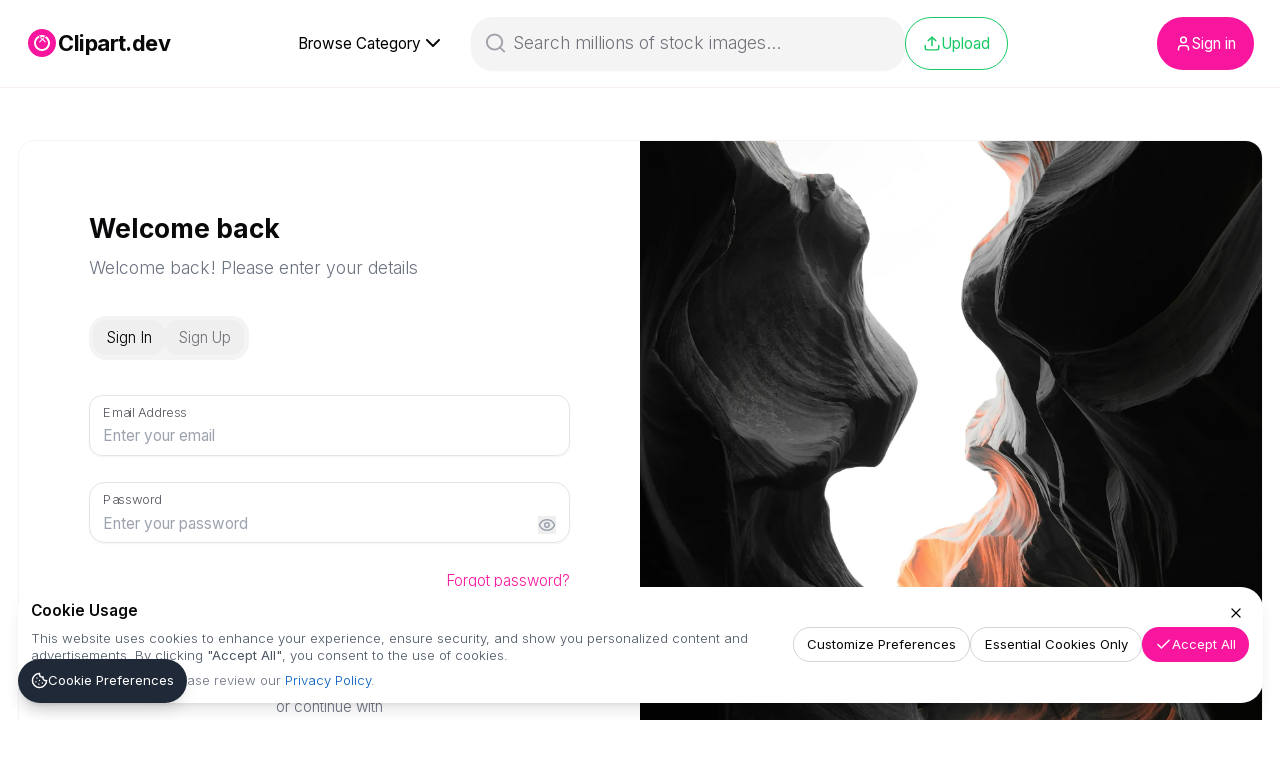

--- FILE ---
content_type: text/html; charset=utf-8
request_url: https://clipart.dev/auth/login
body_size: 6263
content:
<!DOCTYPE html><html lang="en" class="h-full"><head><meta charSet="utf-8"/><meta name="viewport" content="width=device-width, initial-scale=1"/><link rel="preload" href="/_next/static/media/e4af272ccee01ff0-s.p.woff2" as="font" crossorigin="" type="font/woff2"/><link rel="stylesheet" href="/_next/static/css/b73e89396260d188.css" data-precedence="next"/><link rel="stylesheet" href="/_next/static/css/5ebb50ea8accb647.css" data-precedence="next"/><link rel="preload" as="script" fetchPriority="low" href="/_next/static/chunks/webpack-c630d943eb50a3fb.js"/><script src="/_next/static/chunks/4bd1b696-032b21ea6bb349ec.js" async=""></script><script src="/_next/static/chunks/1517-14fe970885300cc1.js" async=""></script><script src="/_next/static/chunks/main-app-1d918e6353b0b229.js" async=""></script><script src="/_next/static/chunks/8718-96dd35a1229b51db.js" async=""></script><script src="/_next/static/chunks/4066-b372386402aab5ca.js" async=""></script><script src="/_next/static/chunks/7820-832107fe11041aba.js" async=""></script><script src="/_next/static/chunks/5037-533c260bb1b9aa48.js" async=""></script><script src="/_next/static/chunks/936-ed10aba84d9f6852.js" async=""></script><script src="/_next/static/chunks/3961-62bdc58fe1e83846.js" async=""></script><script src="/_next/static/chunks/9460-d38f037b94b511a0.js" async=""></script><script src="/_next/static/chunks/9806-939c9bab9bc4b04a.js" async=""></script><script src="/_next/static/chunks/5151-d470d32b677e39d9.js" async=""></script><script src="/_next/static/chunks/5009-d5e9c1267e0987ec.js" async=""></script><script src="/_next/static/chunks/app/layout-a9a624b3a494f84a.js" async=""></script><script src="/_next/static/chunks/f97e080b-7f4de6485d977855.js" async=""></script><script src="/_next/static/chunks/e34aaff9-a35349738e65731d.js" async=""></script><script src="/_next/static/chunks/578c2090-b67a687a2709932e.js" async=""></script><script src="/_next/static/chunks/2113-7283f0857aac7263.js" async=""></script><script src="/_next/static/chunks/731-f4f00037b63be71a.js" async=""></script><script src="/_next/static/chunks/3794-e3acb32d6d2b9a55.js" async=""></script><script src="/_next/static/chunks/8315-fb9745575486c2cd.js" async=""></script><script src="/_next/static/chunks/6200-1ece161a9d3291ca.js" async=""></script><script src="/_next/static/chunks/2971-b9baf8e1ee36d0be.js" async=""></script><script src="/_next/static/chunks/app/not-found-fa239dc3dcd82ca6.js" async=""></script><script src="/_next/static/chunks/app/auth/layout-70e3471107abff15.js" async=""></script><script src="/_next/static/chunks/fc2f6fa8-3fe6f4c3352c1800.js" async=""></script><script src="/_next/static/chunks/5565-0fa482b68115fe44.js" async=""></script><script src="/_next/static/chunks/5312-74aafd6ba8468983.js" async=""></script><script src="/_next/static/chunks/3417-b414d1f5797e51ef.js" async=""></script><script src="/_next/static/chunks/4288-d606bef076cdd8da.js" async=""></script><script src="/_next/static/chunks/2087-1c924645536a50f7.js" async=""></script><script src="/_next/static/chunks/app/auth/login/page-9adc8a52d86f0c74.js" async=""></script><script src="https://accounts.google.com/gsi/client" async="" defer=""></script><link rel="preload" href="https://fundingchoicesmessages.google.com/i/pub-8303736631301101/XXXXXXXX" as="script"/><meta name="next-size-adjust" content=""/><title>Free Clipart Vector Graphics and SVG Icons - Clipart free download</title><meta name="description" content="Free Clipart SVG Vectors Available for free download! Download thousands of free vector graphics, SVG icons, and clipart images."/><meta name="author" content="Clipart free download"/><link rel="manifest" href="/manifest.webmanifest"/><meta name="creator" content="@clipartdev"/><meta name="publisher" content="@clipartdev"/><meta name="robots" content="index, follow, max-video-preview:-1, max-image-preview:large, max-snippet:-1"/><meta name="application/ld+json" content="{&quot;@context&quot;:&quot;https://schema.org&quot;,&quot;@type&quot;:&quot;WebSite&quot;,&quot;name&quot;:&quot;Clipart free download&quot;,&quot;alternateName&quot;:&quot;Clipart.dev&quot;,&quot;description&quot;:&quot;Free Clipart SVG Vectors Available for free download! Download thousands of free vector graphics, SVG icons, and clipart images.&quot;,&quot;url&quot;:&quot;https://clipart.dev&quot;,&quot;sameAs&quot;:[&quot;https://twitter.com/clipartdev&quot;,&quot;https://github.com/clipartdev&quot;],&quot;potentialAction&quot;:{&quot;@type&quot;:&quot;SearchAction&quot;,&quot;target&quot;:{&quot;@type&quot;:&quot;EntryPoint&quot;,&quot;urlTemplate&quot;:&quot;https://clipart.dev/free-vector/{search_term_string}&quot;},&quot;query-input&quot;:&quot;required name=search_term_string&quot;},&quot;publisher&quot;:{&quot;@type&quot;:&quot;Organization&quot;,&quot;name&quot;:&quot;Clipart free download&quot;,&quot;url&quot;:&quot;https://clipart.dev&quot;,&quot;logo&quot;:{&quot;@type&quot;:&quot;ImageObject&quot;,&quot;url&quot;:&quot;https://cdn.clipart.dev/logo.svg&quot;}},&quot;inLanguage&quot;:&quot;en&quot;,&quot;isAccessibleForFree&quot;:true,&quot;license&quot;:&quot;https://clipart.dev/pages/licensing&quot;,&quot;copyrightYear&quot;:2025,&quot;copyrightHolder&quot;:{&quot;@type&quot;:&quot;Organization&quot;,&quot;name&quot;:&quot;Clipart free download&quot;,&quot;url&quot;:&quot;https://clipart.dev&quot;}}"/><link rel="canonical" href="https://clipart.dev"/><meta name="format-detection" content="telephone=no, date=no, address=no, email=no"/><meta name="google-site-verification" content="lkfGc-EGTQAzjm5_tQ3IGCiXkkWWSC_wGenk_h-U6Fs"/><meta property="og:title" content="Free Clipart Vector Graphics and SVG Icons - Clipart free download"/><meta property="og:description" content="Free Clipart SVG Vectors Available for free download! Download thousands of free vector graphics, SVG icons, and clipart images."/><meta property="og:url" content="https://clipart.dev"/><meta property="og:site_name" content="Clipart free download"/><meta property="og:locale" content="en_US"/><meta property="og:image" content="https://cdn.clipart.dev/og-image.png"/><meta property="og:image:width" content="1200"/><meta property="og:image:height" content="630"/><meta property="og:image:alt" content="Clipart.dev - Free Clipart Vector Graphics and SVG Icons"/><meta property="og:type" content="website"/><meta name="twitter:card" content="summary_large_image"/><meta name="twitter:site" content="@clipartdev"/><meta name="twitter:creator" content="@clipartdev"/><meta name="twitter:title" content="Free Clipart Vector Graphics and SVG Icons - Clipart free download"/><meta name="twitter:description" content="Free Clipart SVG Vectors Available for free download! Download thousands of free vector graphics, SVG icons, and clipart images."/><meta name="twitter:image" content="https://cdn.clipart.dev/og-image.png"/><script src="/_next/static/chunks/polyfills-42372ed130431b0a.js" noModule=""></script></head><body class="min-h-screen flex flex-col __className_fa2f99"><div id="g_id_onload" data-client_id="377336848578-jl7765bhn2vb9t2r81uc2oopdo8lbc3p.apps.googleusercontent.com" data-login_uri="https://clipart.dev/auth/callback" data-auto_prompt="false"></div><div data-overlay-container="true"><!--$!--><template data-dgst="BAILOUT_TO_CLIENT_SIDE_RENDERING"></template><!--/$--><!--$--><div class="fixed bottom-4 left-4 z-50"><button class="z-0 group relative inline-flex items-center justify-center box-border appearance-none select-none whitespace-nowrap font-normal subpixel-antialiased overflow-hidden tap-highlight-transparent data-[pressed=true]:scale-[0.97] outline-none data-[focus-visible=true]:z-10 data-[focus-visible=true]:outline-2 data-[focus-visible=true]:outline-focus data-[focus-visible=true]:outline-offset-2 min-w-20 h-10 gap-2 [&amp;&gt;svg]:max-w-[theme(spacing.8)] transition-transform-colors-opacity motion-reduce:transition-none data-[hover=true]:opacity-hover bg-gray-800 hover:bg-gray-700 text-white text-xs rounded-full px-3 py-1.5 shadow-lg transition-colors" type="button"><svg xmlns="http://www.w3.org/2000/svg" width="24" height="24" viewBox="0 0 24 24" fill="none" stroke="currentColor" stroke-width="2" stroke-linecap="round" stroke-linejoin="round" class="lucide lucide-cookie w-4 h-4"><path d="M12 2a10 10 0 1 0 10 10 4 4 0 0 1-5-5 4 4 0 0 1-5-5"></path><path d="M8.5 8.5v.01"></path><path d="M16 15.5v.01"></path><path d="M12 12v.01"></path><path d="M11 17v.01"></path><path d="M7 14v.01"></path></svg> Cookie Preferences</button></div><!--/$--><div class="flex min-h-screen flex-col"><div class="h-20 bg-background/70 backdrop-blur-xl border-b"><div class="container mx-auto px-4 h-full flex items-center"><a class="flex items-center" href="/"><div class="flex items-center gap-2 undefined"><svg width="32" height="32" viewBox="0 0 32 32" fill="none" xmlns="http://www.w3.org/2000/svg" class="text-primary"><path fill-rule="evenodd" clip-rule="evenodd" d="M16 2C8.268 2 2 8.268 2 16s6.268 14 14 14 14-6.268 14-14S23.732 2 16 2zm3.732 7.123a.5.5 0 00-.715-.008l-2.529 2.401-2.53-2.401a.5.5 0 00-.714.008.5.5 0 00-.008.7l2.51 2.384-2.51 2.384a.5.5 0 00.008.7.5.5 0 00.715-.008l2.529-2.401 2.53 2.401a.5.5 0 00.714-.008.5.5 0 00.008-.7l-2.51-2.384 2.51-2.384a.5.5 0 00.008-.7zM16 24c-4.411 0-8-3.589-8-8s3.589-8 8-8 8 3.589 8 8-3.589 8-8 8zm0-2c3.314 0 6-2.686 6-6s-2.686-6-6-6-6 2.686-6 6 2.686 6 6 6z" fill="currentColor"></path></svg><span class="font-bold text-xl tracking-tight">Clipart.dev</span></div></a></div></div><main class="flex-1 flex items-center justify-center"><div class="text-center space-y-4"><div aria-label="Loading" class="relative inline-flex flex-col gap-2 items-center justify-center"><div class="relative flex w-10 h-10"><i class="absolute w-full h-full rounded-full animate-spinner-ease-spin border-solid border-t-transparent border-l-transparent border-r-transparent border-3 border-b-primary"></i><i class="absolute w-full h-full rounded-full opacity-75 animate-spinner-linear-spin border-dotted border-t-transparent border-l-transparent border-r-transparent border-3 border-b-primary"></i></div></div><p class="text-default-600 text-sm animate-pulse">Loading...</p></div></main><footer class="w-full border-t border-gray-800 bg-black mt-auto"><div class="container max-w-screen-2xl mx-auto px-4 py-12"><div class="grid grid-cols-1 gap-8 sm:grid-cols-2 md:grid-cols-4"><div class="col-span-1 sm:col-span-2 md:col-span-1"><a class="flex items-center" href="/"><div class="flex items-center gap-2 text-white"><svg width="32" height="32" viewBox="0 0 32 32" fill="none" xmlns="http://www.w3.org/2000/svg" class="text-primary"><path fill-rule="evenodd" clip-rule="evenodd" d="M16 2C8.268 2 2 8.268 2 16s6.268 14 14 14 14-6.268 14-14S23.732 2 16 2zm3.732 7.123a.5.5 0 00-.715-.008l-2.529 2.401-2.53-2.401a.5.5 0 00-.714.008.5.5 0 00-.008.7l2.51 2.384-2.51 2.384a.5.5 0 00.008.7.5.5 0 00.715-.008l2.529-2.401 2.53 2.401a.5.5 0 00.714-.008.5.5 0 00.008-.7l-2.51-2.384 2.51-2.384a.5.5 0 00.008-.7zM16 24c-4.411 0-8-3.589-8-8s3.589-8 8-8 8 3.589 8 8-3.589 8-8 8zm0-2c3.314 0 6-2.686 6-6s-2.686-6-6-6-6 2.686-6 6 2.686 6 6 6z" fill="currentColor"></path></svg><span class="font-bold text-xl tracking-tight">Clipart.dev</span></div></a><p class="mt-4 text-sm text-gray-400">The best source for high-quality SVG Clipart. Enhance your projects with premium and free clip art vector.</p></div><div class="space-y-3"><h3 class="text-sm font-semibold text-white">Menu</h3><ul role="list" class="mt-4 space-y-3"><li><a title="Recent" class="text-sm text-gray-400 hover:text-white transition-colors relative after:absolute after:left-0 after:bottom-0 after:h-[1px] after:w-0 after:bg-white after:transition-all hover:after:w-full" href="/recent">Recent</a></li><li><a title="Popular" class="text-sm text-gray-400 hover:text-white transition-colors relative after:absolute after:left-0 after:bottom-0 after:h-[1px] after:w-0 after:bg-white after:transition-all hover:after:w-full" href="/popular">Popular</a></li><li><a title="Collections" class="text-sm text-gray-400 hover:text-white transition-colors relative after:absolute after:left-0 after:bottom-0 after:h-[1px] after:w-0 after:bg-white after:transition-all hover:after:w-full" href="/collections">Collections</a></li><li><a title="Popular Searches" class="text-sm text-gray-400 hover:text-white transition-colors relative after:absolute after:left-0 after:bottom-0 after:h-[1px] after:w-0 after:bg-white after:transition-all hover:after:w-full" href="/svg-searches">Popular Searches</a></li></ul></div><div class="space-y-3"><h3 class="text-sm font-semibold text-white">Legal</h3><ul role="list" class="mt-4 space-y-3"><li><a title="Licensing" class="text-sm text-gray-400 hover:text-white transition-colors relative after:absolute after:left-0 after:bottom-0 after:h-[1px] after:w-0 after:bg-white after:transition-all hover:after:w-full" href="/pages/licensing">Licensing</a></li><li><a title="Privacy Policy" class="text-sm text-gray-400 hover:text-white transition-colors relative after:absolute after:left-0 after:bottom-0 after:h-[1px] after:w-0 after:bg-white after:transition-all hover:after:w-full" href="/pages/privacy">Privacy Policy</a></li><li><a title="Terms of Service" class="text-sm text-gray-400 hover:text-white transition-colors relative after:absolute after:left-0 after:bottom-0 after:h-[1px] after:w-0 after:bg-white after:transition-all hover:after:w-full" href="/pages/terms">Terms of Service</a></li><li><a title="Contact" class="text-sm text-gray-400 hover:text-white transition-colors relative after:absolute after:left-0 after:bottom-0 after:h-[1px] after:w-0 after:bg-white after:transition-all hover:after:w-full" href="/pages/contact">Contact</a></li></ul></div><div class="space-y-3"><h3 class="text-sm font-semibold text-white">Social Media</h3><ul role="list" class="mt-4 space-y-3"><li><a title="Facebook" class="flex items-center text-sm text-gray-400 hover:text-white transition-colors group" href="#"><svg xmlns="http://www.w3.org/2000/svg" width="24" height="24" viewBox="0 0 24 24" fill="none" stroke="currentColor" stroke-width="2" stroke-linecap="round" stroke-linejoin="round" class="lucide lucide-facebook h-5 w-5" aria-hidden="true"><path d="M18 2h-3a5 5 0 0 0-5 5v3H7v4h3v8h4v-8h3l1-4h-4V7a1 1 0 0 1 1-1h3z"></path></svg><span class="ml-2 relative after:absolute after:left-0 after:bottom-0 after:h-[1px] after:w-0 after:bg-white after:transition-all group-hover:after:w-full">Facebook</span></a></li><li><a title="Twitter" class="flex items-center text-sm text-gray-400 hover:text-white transition-colors group" href="#"><svg xmlns="http://www.w3.org/2000/svg" width="24" height="24" viewBox="0 0 24 24" fill="none" stroke="currentColor" stroke-width="2" stroke-linecap="round" stroke-linejoin="round" class="lucide lucide-twitter h-5 w-5" aria-hidden="true"><path d="M22 4s-.7 2.1-2 3.4c1.6 10-9.4 17.3-18 11.6 2.2.1 4.4-.6 6-2C3 15.5.5 9.6 3 5c2.2 2.6 5.6 4.1 9 4-.9-4.2 4-6.6 7-3.8 1.1 0 3-1.2 3-1.2z"></path></svg><span class="ml-2 relative after:absolute after:left-0 after:bottom-0 after:h-[1px] after:w-0 after:bg-white after:transition-all group-hover:after:w-full">Twitter</span></a></li><li><a title="Instagram" class="flex items-center text-sm text-gray-400 hover:text-white transition-colors group" href="#"><svg xmlns="http://www.w3.org/2000/svg" width="24" height="24" viewBox="0 0 24 24" fill="none" stroke="currentColor" stroke-width="2" stroke-linecap="round" stroke-linejoin="round" class="lucide lucide-instagram h-5 w-5" aria-hidden="true"><rect width="20" height="20" x="2" y="2" rx="5" ry="5"></rect><path d="M16 11.37A4 4 0 1 1 12.63 8 4 4 0 0 1 16 11.37z"></path><line x1="17.5" x2="17.51" y1="6.5" y2="6.5"></line></svg><span class="ml-2 relative after:absolute after:left-0 after:bottom-0 after:h-[1px] after:w-0 after:bg-white after:transition-all group-hover:after:w-full">Instagram</span></a></li></ul></div></div><div class="border-t border-gray-800 my-8"></div><div class="flex flex-col items-center justify-between gap-4 md:flex-row"><p class="text-sm text-center md:text-left text-gray-500">© <!-- -->2025<!-- --> <a class="text-sm text-gray-400 hover:text-white transition-colors relative after:absolute after:left-0 after:bottom-0 after:h-[1px] after:w-0 after:bg-white after:transition-all hover:after:w-full" href="https://clipart.dev">Clipart.dev</a>. All rights reserved.</p><div class="flex flex-wrap justify-center gap-4 md:space-x-4"><a title="Terms of Service" class="text-sm text-gray-400 hover:text-white transition-colors relative after:absolute after:left-0 after:bottom-0 after:h-[1px] after:w-0 after:bg-white after:transition-all hover:after:w-full" href="/pages/terms">Terms of Service</a><a title="Privacy Policy" class="text-sm text-gray-400 hover:text-white transition-colors relative after:absolute after:left-0 after:bottom-0 after:h-[1px] after:w-0 after:bg-white after:transition-all hover:after:w-full" href="/pages/privacy">Privacy Policy</a></div></div></div></footer></div><div id="_rht_toaster" style="position:fixed;z-index:9999;top:16px;left:16px;right:16px;bottom:16px;pointer-events:none"></div></div><script src="/_next/static/chunks/webpack-c630d943eb50a3fb.js" async=""></script><script>(self.__next_f=self.__next_f||[]).push([0])</script><script>self.__next_f.push([1,"1:\"$Sreact.fragment\"\n2:I[45991,[\"8718\",\"static/chunks/8718-96dd35a1229b51db.js\",\"4066\",\"static/chunks/4066-b372386402aab5ca.js\",\"7820\",\"static/chunks/7820-832107fe11041aba.js\",\"5037\",\"static/chunks/5037-533c260bb1b9aa48.js\",\"936\",\"static/chunks/936-ed10aba84d9f6852.js\",\"3961\",\"static/chunks/3961-62bdc58fe1e83846.js\",\"9460\",\"static/chunks/9460-d38f037b94b511a0.js\",\"9806\",\"static/chunks/9806-939c9bab9bc4b04a.js\",\"5151\",\"static/chunks/5151-d470d32b677e39d9.js\",\"5009\",\"static/chunks/5009-d5e9c1267e0987ec.js\",\"7177\",\"static/chunks/app/layout-a9a624b3a494f84a.js\"],\"default\"]\n3:\"$Sreact.suspense\"\n4:I[69337,[\"8718\",\"static/chunks/8718-96dd35a1229b51db.js\",\"4066\",\"static/chunks/4066-b372386402aab5ca.js\",\"7820\",\"static/chunks/7820-832107fe11041aba.js\",\"5037\",\"static/chunks/5037-533c260bb1b9aa48.js\",\"936\",\"static/chunks/936-ed10aba84d9f6852.js\",\"3961\",\"static/chunks/3961-62bdc58fe1e83846.js\",\"9460\",\"static/chunks/9460-d38f037b94b511a0.js\",\"9806\",\"static/chunks/9806-939c9bab9bc4b04a.js\",\"5151\",\"static/chunks/5151-d470d32b677e39d9.js\",\"5009\",\"static/chunks/5009-d5e9c1267e0987ec.js\",\"7177\",\"static/chunks/app/layout-a9a624b3a494f84a.js\"],\"default\"]\n5:I[56161,[\"8718\",\"static/chunks/8718-96dd35a1229b51db.js\",\"4066\",\"static/chunks/4066-b372386402aab5ca.js\",\"7820\",\"static/chunks/7820-832107fe11041aba.js\",\"5037\",\"static/chunks/5037-533c260bb1b9aa48.js\",\"936\",\"static/chunks/936-ed10aba84d9f6852.js\",\"3961\",\"static/chunks/3961-62bdc58fe1e83846.js\",\"9460\",\"static/chunks/9460-d38f037b94b511a0.js\",\"9806\",\"static/chunks/9806-939c9bab9bc4b04a.js\",\"5151\",\"static/chunks/5151-d470d32b677e39d9.js\",\"5009\",\"static/chunks/5009-d5e9c1267e0987ec.js\",\"7177\",\"static/chunks/app/layout-a9a624b3a494f84a.js\"],\"default\"]\n6:I[15244,[],\"\"]\n7:I[43866,[],\"\"]\n8:I[54397,[\"4506\",\"static/chunks/f97e080b-7f4de6485d977855.js\",\"8520\",\"static/chunks/e34aaff9-a35349738e65731d.js\",\"7949\",\"static/chunks/578c2090-b67a687a2709932e.js\",\"8718\",\"static/chunks/8718-96dd35a1229b51db.js\",\"2113\",\"static/chunks/2113-7283f0857aac7263.js\",\"4066\",\"static/chunks/4066-b372386402aab5ca."])</script><script>self.__next_f.push([1,"js\",\"7820\",\"static/chunks/7820-832107fe11041aba.js\",\"731\",\"static/chunks/731-f4f00037b63be71a.js\",\"3794\",\"static/chunks/3794-e3acb32d6d2b9a55.js\",\"8315\",\"static/chunks/8315-fb9745575486c2cd.js\",\"6200\",\"static/chunks/6200-1ece161a9d3291ca.js\",\"2971\",\"static/chunks/2971-b9baf8e1ee36d0be.js\",\"4345\",\"static/chunks/app/not-found-fa239dc3dcd82ca6.js\"],\"NotFoundContent\"]\n9:I[55037,[\"8718\",\"static/chunks/8718-96dd35a1229b51db.js\",\"4066\",\"static/chunks/4066-b372386402aab5ca.js\",\"7820\",\"static/chunks/7820-832107fe11041aba.js\",\"5037\",\"static/chunks/5037-533c260bb1b9aa48.js\",\"936\",\"static/chunks/936-ed10aba84d9f6852.js\",\"3961\",\"static/chunks/3961-62bdc58fe1e83846.js\",\"9460\",\"static/chunks/9460-d38f037b94b511a0.js\",\"9806\",\"static/chunks/9806-939c9bab9bc4b04a.js\",\"5151\",\"static/chunks/5151-d470d32b677e39d9.js\",\"5009\",\"static/chunks/5009-d5e9c1267e0987ec.js\",\"7177\",\"static/chunks/app/layout-a9a624b3a494f84a.js\"],\"Toaster\"]\na:I[14547,[],\"ClientSegmentRoot\"]\nb:I[87283,[\"4506\",\"static/chunks/f97e080b-7f4de6485d977855.js\",\"8520\",\"static/chunks/e34aaff9-a35349738e65731d.js\",\"7949\",\"static/chunks/578c2090-b67a687a2709932e.js\",\"8718\",\"static/chunks/8718-96dd35a1229b51db.js\",\"2113\",\"static/chunks/2113-7283f0857aac7263.js\",\"4066\",\"static/chunks/4066-b372386402aab5ca.js\",\"7820\",\"static/chunks/7820-832107fe11041aba.js\",\"731\",\"static/chunks/731-f4f00037b63be71a.js\",\"3794\",\"static/chunks/3794-e3acb32d6d2b9a55.js\",\"8315\",\"static/chunks/8315-fb9745575486c2cd.js\",\"2971\",\"static/chunks/2971-b9baf8e1ee36d0be.js\",\"382\",\"static/chunks/app/auth/layout-70e3471107abff15.js\"],\"default\"]\nd:I[57033,[],\"ClientPageRoot\"]\ne:I[46286,[\"7753\",\"static/chunks/fc2f6fa8-3fe6f4c3352c1800.js\",\"8718\",\"static/chunks/8718-96dd35a1229b51db.js\",\"2113\",\"static/chunks/2113-7283f0857aac7263.js\",\"4066\",\"static/chunks/4066-b372386402aab5ca.js\",\"3794\",\"static/chunks/3794-e3acb32d6d2b9a55.js\",\"5037\",\"static/chunks/5037-533c260bb1b9aa48.js\",\"5565\",\"static/chunks/5565-0fa482b68115fe44.js\",\"5312\",\"static/chunks/5312-74aafd6ba8468983.js\",\"3417\",\"static/chunks/3417-b414d1f5797e51ef"])</script><script>self.__next_f.push([1,".js\",\"4288\",\"static/chunks/4288-d606bef076cdd8da.js\",\"9806\",\"static/chunks/9806-939c9bab9bc4b04a.js\",\"2087\",\"static/chunks/2087-1c924645536a50f7.js\",\"4859\",\"static/chunks/app/auth/login/page-9adc8a52d86f0c74.js\"],\"default\"]\n11:I[86213,[],\"OutletBoundary\"]\n13:I[86213,[],\"MetadataBoundary\"]\n15:I[86213,[],\"ViewportBoundary\"]\n17:I[34835,[],\"\"]\n:HL[\"/_next/static/media/e4af272ccee01ff0-s.p.woff2\",\"font\",{\"crossOrigin\":\"\",\"type\":\"font/woff2\"}]\n:HL[\"/_next/static/css/b73e89396260d188.css\",\"style\"]\n:HL[\"/_next/static/css/5ebb50ea8accb647.css\",\"style\"]\n"])</script><script>self.__next_f.push([1,"0:{\"P\":null,\"b\":\"1-LguwoBvDkhjMn5i6kpO\",\"p\":\"\",\"c\":[\"\",\"auth\",\"login\"],\"i\":false,\"f\":[[[\"\",{\"children\":[\"auth\",{\"children\":[\"login\",{\"children\":[\"__PAGE__\",{}]}]}]},\"$undefined\",\"$undefined\",true],[\"\",[\"$\",\"$1\",\"c\",{\"children\":[[[\"$\",\"link\",\"0\",{\"rel\":\"stylesheet\",\"href\":\"/_next/static/css/b73e89396260d188.css\",\"precedence\":\"next\",\"crossOrigin\":\"$undefined\",\"nonce\":\"$undefined\"}],[\"$\",\"link\",\"1\",{\"rel\":\"stylesheet\",\"href\":\"/_next/static/css/5ebb50ea8accb647.css\",\"precedence\":\"next\",\"crossOrigin\":\"$undefined\",\"nonce\":\"$undefined\"}]],[\"$\",\"html\",null,{\"lang\":\"en\",\"className\":\"h-full\",\"children\":[[\"$\",\"head\",null,{\"children\":[\"$\",\"script\",null,{\"src\":\"https://accounts.google.com/gsi/client\",\"async\":true,\"defer\":true}]}],[\"$\",\"body\",null,{\"className\":\"min-h-screen flex flex-col __className_fa2f99\",\"children\":[[\"$\",\"div\",null,{\"id\":\"g_id_onload\",\"data-client_id\":\"377336848578-jl7765bhn2vb9t2r81uc2oopdo8lbc3p.apps.googleusercontent.com\",\"data-login_uri\":\"https://clipart.dev/auth/callback\",\"data-auto_prompt\":\"false\"}],[\"$\",\"$L2\",null,{\"children\":[[\"$\",\"$3\",null,{\"fallback\":null,\"children\":[\"$\",\"$L4\",null,{}]}],[\"$\",\"$3\",null,{\"fallback\":null,\"children\":[\"$\",\"$L5\",null,{}]}],[\"$\",\"$L6\",null,{\"parallelRouterKey\":\"children\",\"segmentPath\":[\"children\"],\"error\":\"$undefined\",\"errorStyles\":\"$undefined\",\"errorScripts\":\"$undefined\",\"template\":[\"$\",\"$L7\",null,{}],\"templateStyles\":\"$undefined\",\"templateScripts\":\"$undefined\",\"notFound\":[[],[\"$\",\"$L8\",null,{}]],\"forbidden\":\"$undefined\",\"unauthorized\":\"$undefined\"}],[\"$\",\"$L9\",null,{\"position\":\"bottom-right\",\"toastOptions\":{\"className\":\"text-sm\",\"duration\":5000,\"style\":{\"background\":\"#fff\",\"color\":\"#363636\",\"boxShadow\":\"0 4px 12px rgba(0, 0, 0, 0.15)\",\"border\":\"1px solid #E2E8F0\",\"padding\":\"12px 16px\",\"borderRadius\":\"25px\",\"minWidth\":\"300px\"},\"success\":{\"iconTheme\":{\"primary\":\"#10B981\",\"secondary\":\"#fff\"}},\"error\":{\"iconTheme\":{\"primary\":\"#EF4444\",\"secondary\":\"#fff\"}}}}]]}]]}]]}]]}],{\"children\":[\"auth\",[\"$\",\"$1\",\"c\",{\"children\":[null,[\"$\",\"$La\",null,{\"Component\":\"$b\",\"slots\":{\"children\":[\"$\",\"$L6\",null,{\"parallelRouterKey\":\"children\",\"segmentPath\":[\"children\",\"auth\",\"children\"],\"error\":\"$undefined\",\"errorStyles\":\"$undefined\",\"errorScripts\":\"$undefined\",\"template\":[\"$\",\"$L7\",null,{}],\"templateStyles\":\"$undefined\",\"templateScripts\":\"$undefined\",\"notFound\":\"$undefined\",\"forbidden\":\"$undefined\",\"unauthorized\":\"$undefined\"}]},\"params\":{},\"promise\":\"$@c\"}]]}],{\"children\":[\"login\",[\"$\",\"$1\",\"c\",{\"children\":[null,[\"$\",\"$L6\",null,{\"parallelRouterKey\":\"children\",\"segmentPath\":[\"children\",\"auth\",\"children\",\"login\",\"children\"],\"error\":\"$undefined\",\"errorStyles\":\"$undefined\",\"errorScripts\":\"$undefined\",\"template\":[\"$\",\"$L7\",null,{}],\"templateStyles\":\"$undefined\",\"templateScripts\":\"$undefined\",\"notFound\":\"$undefined\",\"forbidden\":\"$undefined\",\"unauthorized\":\"$undefined\"}]]}],{\"children\":[\"__PAGE__\",[\"$\",\"$1\",\"c\",{\"children\":[[\"$\",\"$Ld\",null,{\"Component\":\"$e\",\"searchParams\":{},\"params\":\"$0:f:0:1:2:children:1:props:children:1:props:params\",\"promises\":[\"$@f\",\"$@10\"]}],null,[\"$\",\"$L11\",null,{\"children\":\"$L12\"}]]}],{},null,false]},null,false]},null,false]},null,false],[\"$\",\"$1\",\"h\",{\"children\":[null,[\"$\",\"$1\",\"UJtegzAuvNBmP1C5O4_bC\",{\"children\":[[\"$\",\"$L13\",null,{\"children\":\"$L14\"}],[\"$\",\"$L15\",null,{\"children\":\"$L16\"}],[\"$\",\"meta\",null,{\"name\":\"next-size-adjust\",\"content\":\"\"}]]}]]}],false]],\"m\":\"$undefined\",\"G\":[\"$17\",\"$undefined\"],\"s\":false,\"S\":true}\n"])</script><script>self.__next_f.push([1,"c:{}\nf:{}\n10:{}\n"])</script><script>self.__next_f.push([1,"16:[[\"$\",\"meta\",\"0\",{\"name\":\"viewport\",\"content\":\"width=device-width, initial-scale=1\"}]]\n"])</script><script>self.__next_f.push([1,"14:[[\"$\",\"meta\",\"0\",{\"charSet\":\"utf-8\"}],[\"$\",\"title\",\"1\",{\"children\":\"Free Clipart Vector Graphics and SVG Icons - Clipart free download\"}],[\"$\",\"meta\",\"2\",{\"name\":\"description\",\"content\":\"Free Clipart SVG Vectors Available for free download! Download thousands of free vector graphics, SVG icons, and clipart images.\"}],[\"$\",\"meta\",\"3\",{\"name\":\"author\",\"content\":\"Clipart free download\"}],[\"$\",\"link\",\"4\",{\"rel\":\"manifest\",\"href\":\"/manifest.webmanifest\",\"crossOrigin\":\"$undefined\"}],[\"$\",\"meta\",\"5\",{\"name\":\"creator\",\"content\":\"@clipartdev\"}],[\"$\",\"meta\",\"6\",{\"name\":\"publisher\",\"content\":\"@clipartdev\"}],[\"$\",\"meta\",\"7\",{\"name\":\"robots\",\"content\":\"index, follow, max-video-preview:-1, max-image-preview:large, max-snippet:-1\"}],[\"$\",\"meta\",\"8\",{\"name\":\"application/ld+json\",\"content\":\"{\\\"@context\\\":\\\"https://schema.org\\\",\\\"@type\\\":\\\"WebSite\\\",\\\"name\\\":\\\"Clipart free download\\\",\\\"alternateName\\\":\\\"Clipart.dev\\\",\\\"description\\\":\\\"Free Clipart SVG Vectors Available for free download! Download thousands of free vector graphics, SVG icons, and clipart images.\\\",\\\"url\\\":\\\"https://clipart.dev\\\",\\\"sameAs\\\":[\\\"https://twitter.com/clipartdev\\\",\\\"https://github.com/clipartdev\\\"],\\\"potentialAction\\\":{\\\"@type\\\":\\\"SearchAction\\\",\\\"target\\\":{\\\"@type\\\":\\\"EntryPoint\\\",\\\"urlTemplate\\\":\\\"https://clipart.dev/free-vector/{search_term_string}\\\"},\\\"query-input\\\":\\\"required name=search_term_string\\\"},\\\"publisher\\\":{\\\"@type\\\":\\\"Organization\\\",\\\"name\\\":\\\"Clipart free download\\\",\\\"url\\\":\\\"https://clipart.dev\\\",\\\"logo\\\":{\\\"@type\\\":\\\"ImageObject\\\",\\\"url\\\":\\\"https://cdn.clipart.dev/logo.svg\\\"}},\\\"inLanguage\\\":\\\"en\\\",\\\"isAccessibleForFree\\\":true,\\\"license\\\":\\\"https://clipart.dev/pages/licensing\\\",\\\"copyrightYear\\\":2025,\\\"copyrightHolder\\\":{\\\"@type\\\":\\\"Organization\\\",\\\"name\\\":\\\"Clipart free download\\\",\\\"url\\\":\\\"https://clipart.dev\\\"}}\"}],[\"$\",\"link\",\"9\",{\"rel\":\"canonical\",\"href\":\"https://clipart.dev\"}],[\"$\",\"meta\",\"10\",{\"name\":\"format-detection\",\"content\":\"telephone=no, date=no, address=no, email=no\"}],[\"$\",\"meta\",\"11\",{\"name\":\"google-site-verification\",\"content\":\"lkfGc-EGTQAzjm5_tQ3IGCiXkkWWSC_wGenk_h-U6Fs\"}],[\"$\",\"meta\",\"12\",{\"property\":\"og:title\",\"content\":\"Free Clipart Vector Graphics and SVG Icons - Clipart free download\"}],[\"$\",\"meta\",\"13\",{\"property\":\"og:description\",\"content\":\"Free Clipart SVG Vectors Available for free download! Download thousands of free vector graphics, SVG icons, and clipart images.\"}],[\"$\",\"meta\",\"14\",{\"property\":\"og:url\",\"content\":\"https://clipart.dev\"}],[\"$\",\"meta\",\"15\",{\"property\":\"og:site_name\",\"content\":\"Clipart free download\"}],[\"$\",\"meta\",\"16\",{\"property\":\"og:locale\",\"content\":\"en_US\"}],[\"$\",\"meta\",\"17\",{\"property\":\"og:image\",\"content\":\"https://cdn.clipart.dev/og-image.png\"}],[\"$\",\"meta\",\"18\",{\"property\":\"og:image:width\",\"content\":\"1200\"}],[\"$\",\"meta\",\"19\",{\"property\":\"og:image:height\",\"content\":\"630\"}],[\"$\",\"meta\",\"20\",{\"property\":\"og:image:alt\",\"content\":\"Clipart.dev - Free Clipart Vector Graphics and SVG Icons\"}],[\"$\",\"meta\",\"21\",{\"property\":\"og:type\",\"content\":\"website\"}],[\"$\",\"meta\",\"22\",{\"name\":\"twitter:card\",\"content\":\"summary_large_image\"}],[\"$\",\"meta\",\"23\",{\"name\":\"twitter:site\",\"content\":\"@clipartdev\"}],[\"$\",\"meta\",\"24\",{\"name\":\"twitter:creator\",\"content\":\"@clipartdev\"}],[\"$\",\"meta\",\"25\",{\"name\":\"twitter:title\",\"content\":\"Free Clipart Vector Graphics and SVG Icons - Clipart free download\"}],[\"$\",\"meta\",\"26\",{\"name\":\"twitter:description\",\"content\":\"Free Clipart SVG Vectors Available for free download! Download thousands of free vector graphics, SVG icons, and clipart images.\"}],[\"$\",\"meta\",\"27\",{\"name\":\"twitter:image\",\"content\":\"https://cdn.clipart.dev/og-image.png\"}]]\n"])</script><script>self.__next_f.push([1,"12:null\n"])</script></body></html>

--- FILE ---
content_type: application/javascript; charset=UTF-8
request_url: https://clipart.dev/_next/static/chunks/app/auth/layout-70e3471107abff15.js
body_size: 2653
content:
(self.webpackChunk_N_E=self.webpackChunk_N_E||[]).push([[382],{43945:(e,t,s)=>{Promise.resolve().then(s.bind(s,87283))},4721:(e,t,s)=>{"use strict";var r=Object.defineProperty,i=Object.getOwnPropertyDescriptor,a=Object.getOwnPropertyNames,l=Object.prototype.hasOwnProperty,n=(e,t,s)=>new Promise((r,i)=>{var a=e=>{try{n(s.next(e))}catch(e){i(e)}},l=e=>{try{n(s.throw(e))}catch(e){i(e)}},n=e=>e.done?r(e.value):Promise.resolve(e.value).then(a,l);n((s=s.apply(e,t)).next())}),o={};((e,t)=>{for(var s in t)r(e,s,{get:t[s],enumerable:!0})})(o,{SessionContextProvider:()=>h,useSession:()=>p,useSessionContext:()=>y,useSupabaseClient:()=>x,useUser:()=>v}),e.exports=((e,t,s,n)=>{if(t&&"object"==typeof t||"function"==typeof t)for(let s of a(t))l.call(e,s)||void 0===s||r(e,s,{get:()=>t[s],enumerable:!(n=i(t,s))||n.enumerable});return e})(r({},"__esModule",{value:!0}),o);var u=s(12115),c=s(95155),d=(0,u.createContext)({isLoading:!0,session:null,error:null,supabaseClient:{}}),h=({supabaseClient:e,initialSession:t=null,children:s})=>{let[r,i]=(0,u.useState)(t),[a,l]=(0,u.useState)(!t),[o,h]=(0,u.useState)();(0,u.useEffect)(()=>{!r&&t&&i(t)},[r,t]),(0,u.useEffect)(()=>{let t=!0;return function(){n(this,null,function*(){let{data:{session:s},error:r}=yield e.auth.getSession();if(t){if(r){h(r),l(!1);return}i(s),l(!1)}})}(),()=>{t=!1}},[]),(0,u.useEffect)(()=>{let{data:{subscription:t}}=e.auth.onAuthStateChange((e,t)=>{t&&("SIGNED_IN"===e||"TOKEN_REFRESHED"===e||"USER_UPDATED"===e)&&i(t),"SIGNED_OUT"===e&&i(null)});return()=>{t.unsubscribe()}},[]);let y=(0,u.useMemo)(()=>a?{isLoading:!0,session:null,error:null,supabaseClient:e}:o?{isLoading:!1,session:null,error:o,supabaseClient:e}:{isLoading:!1,session:r,error:null,supabaseClient:e},[a,r,o]);return(0,c.jsx)(d.Provider,{value:y,children:s})},y=()=>{let e=(0,u.useContext)(d);if(void 0===e)throw Error("useSessionContext must be used within a SessionContextProvider.");return e};function x(){let e=(0,u.useContext)(d);if(void 0===e)throw Error("useSupabaseClient must be used within a SessionContextProvider.");return e.supabaseClient}var p=()=>{let e=(0,u.useContext)(d);if(void 0===e)throw Error("useSession must be used within a SessionContextProvider.");return e.session},v=()=>{var e,t;let s=(0,u.useContext)(d);if(void 0===s)throw Error("useUser must be used within a SessionContextProvider.");return null!=(t=null==(e=s.session)?void 0:e.user)?t:null}},87283:(e,t,s)=>{"use strict";s.r(t),s.d(t,{default:()=>c});var r=s(95155),i=s(75231),a=s(34717),l=s(76046),n=s(12115),o=s(72366),u=s(4721);function c(e){let{children:t}=e,{session:s,isLoading:c}=(0,u.useSessionContext)(),d=(0,l.useRouter)(),h=(0,l.usePathname)(),y=null==h?void 0:h.startsWith("/auth/reset/confirm");return((0,n.useEffect)(()=>{!s||c||y||d.replace("/")},[s,c,d,y]),c)?(0,r.jsxs)("div",{className:"flex min-h-screen flex-col",children:[(0,r.jsx)(i.Header,{}),(0,r.jsx)("main",{className:"flex-1 flex items-center justify-center",children:(0,r.jsxs)("div",{className:"text-center space-y-4",children:[(0,r.jsx)(o.o,{size:"lg",classNames:{circle1:"border-b-primary",circle2:"border-b-primary"}}),(0,r.jsx)("p",{className:"text-default-600 text-sm animate-pulse",children:"Loading..."})]})}),(0,r.jsx)(a.Footer,{})]}):s&&!y?null:(0,r.jsxs)("div",{className:"flex min-h-screen flex-col",children:[(0,r.jsx)(i.Header,{}),(0,r.jsx)("main",{className:"flex-1 flex items-center justify-center py-32",children:(0,r.jsx)("div",{className:"w-full max-w-[1600px] mx-auto px-4",children:t})}),(0,r.jsx)(a.Footer,{})]})}},32645:(e,t,s)=>{"use strict";s.d(t,{A:()=>r});let r=(0,s(14057).A)("ChevronDown",[["path",{d:"m6 9 6 6 6-6",key:"qrunsl"}]])},10319:(e,t,s)=>{"use strict";s.d(t,{A:()=>r});let r=(0,s(14057).A)("Download",[["path",{d:"M21 15v4a2 2 0 0 1-2 2H5a2 2 0 0 1-2-2v-4",key:"ih7n3h"}],["polyline",{points:"7 10 12 15 17 10",key:"2ggqvy"}],["line",{x1:"12",x2:"12",y1:"15",y2:"3",key:"1vk2je"}]])},96799:(e,t,s)=>{"use strict";s.d(t,{A:()=>r});let r=(0,s(14057).A)("Facebook",[["path",{d:"M18 2h-3a5 5 0 0 0-5 5v3H7v4h3v8h4v-8h3l1-4h-4V7a1 1 0 0 1 1-1h3z",key:"1jg4f8"}]])},53129:(e,t,s)=>{"use strict";s.d(t,{A:()=>r});let r=(0,s(14057).A)("FileImage",[["path",{d:"M15 2H6a2 2 0 0 0-2 2v16a2 2 0 0 0 2 2h12a2 2 0 0 0 2-2V7Z",key:"1rqfz7"}],["path",{d:"M14 2v4a2 2 0 0 0 2 2h4",key:"tnqrlb"}],["circle",{cx:"10",cy:"12",r:"2",key:"737tya"}],["path",{d:"m20 17-1.296-1.296a2.41 2.41 0 0 0-3.408 0L9 22",key:"wt3hpn"}]])},7893:(e,t,s)=>{"use strict";s.d(t,{A:()=>r});let r=(0,s(14057).A)("Heart",[["path",{d:"M19 14c1.49-1.46 3-3.21 3-5.5A5.5 5.5 0 0 0 16.5 3c-1.76 0-3 .5-4.5 2-1.5-1.5-2.74-2-4.5-2A5.5 5.5 0 0 0 2 8.5c0 2.3 1.5 4.05 3 5.5l7 7Z",key:"c3ymky"}]])},51085:(e,t,s)=>{"use strict";s.d(t,{A:()=>r});let r=(0,s(14057).A)("Instagram",[["rect",{width:"20",height:"20",x:"2",y:"2",rx:"5",ry:"5",key:"2e1cvw"}],["path",{d:"M16 11.37A4 4 0 1 1 12.63 8 4 4 0 0 1 16 11.37z",key:"9exkf1"}],["line",{x1:"17.5",x2:"17.51",y1:"6.5",y2:"6.5",key:"r4j83e"}]])},12404:(e,t,s)=>{"use strict";s.d(t,{A:()=>r});let r=(0,s(14057).A)("LayoutDashboard",[["rect",{width:"7",height:"9",x:"3",y:"3",rx:"1",key:"10lvy0"}],["rect",{width:"7",height:"5",x:"14",y:"3",rx:"1",key:"16une8"}],["rect",{width:"7",height:"9",x:"14",y:"12",rx:"1",key:"1hutg5"}],["rect",{width:"7",height:"5",x:"3",y:"16",rx:"1",key:"ldoo1y"}]])},21354:(e,t,s)=>{"use strict";s.d(t,{A:()=>r});let r=(0,s(14057).A)("LogOut",[["path",{d:"M9 21H5a2 2 0 0 1-2-2V5a2 2 0 0 1 2-2h4",key:"1uf3rs"}],["polyline",{points:"16 17 21 12 16 7",key:"1gabdz"}],["line",{x1:"21",x2:"9",y1:"12",y2:"12",key:"1uyos4"}]])},57334:(e,t,s)=>{"use strict";s.d(t,{A:()=>r});let r=(0,s(14057).A)("SearchCheck",[["path",{d:"m8 11 2 2 4-4",key:"1sed1v"}],["circle",{cx:"11",cy:"11",r:"8",key:"4ej97u"}],["path",{d:"m21 21-4.3-4.3",key:"1qie3q"}]])},62591:(e,t,s)=>{"use strict";s.d(t,{A:()=>r});let r=(0,s(14057).A)("Search",[["circle",{cx:"11",cy:"11",r:"8",key:"4ej97u"}],["path",{d:"m21 21-4.3-4.3",key:"1qie3q"}]])},53474:(e,t,s)=>{"use strict";s.d(t,{A:()=>r});let r=(0,s(14057).A)("Settings",[["path",{d:"M12.22 2h-.44a2 2 0 0 0-2 2v.18a2 2 0 0 1-1 1.73l-.43.25a2 2 0 0 1-2 0l-.15-.08a2 2 0 0 0-2.73.73l-.22.38a2 2 0 0 0 .73 2.73l.15.1a2 2 0 0 1 1 1.72v.51a2 2 0 0 1-1 1.74l-.15.09a2 2 0 0 0-.73 2.73l.22.38a2 2 0 0 0 2.73.73l.15-.08a2 2 0 0 1 2 0l.43.25a2 2 0 0 1 1 1.73V20a2 2 0 0 0 2 2h.44a2 2 0 0 0 2-2v-.18a2 2 0 0 1 1-1.73l.43-.25a2 2 0 0 1 2 0l.15.08a2 2 0 0 0 2.73-.73l.22-.39a2 2 0 0 0-.73-2.73l-.15-.08a2 2 0 0 1-1-1.74v-.5a2 2 0 0 1 1-1.74l.15-.09a2 2 0 0 0 .73-2.73l-.22-.38a2 2 0 0 0-2.73-.73l-.15.08a2 2 0 0 1-2 0l-.43-.25a2 2 0 0 1-1-1.73V4a2 2 0 0 0-2-2z",key:"1qme2f"}],["circle",{cx:"12",cy:"12",r:"3",key:"1v7zrd"}]])},91560:(e,t,s)=>{"use strict";s.d(t,{A:()=>r});let r=(0,s(14057).A)("TrendingUp",[["polyline",{points:"22 7 13.5 15.5 8.5 10.5 2 17",key:"126l90"}],["polyline",{points:"16 7 22 7 22 13",key:"kwv8wd"}]])},34318:(e,t,s)=>{"use strict";s.d(t,{A:()=>r});let r=(0,s(14057).A)("Twitter",[["path",{d:"M22 4s-.7 2.1-2 3.4c1.6 10-9.4 17.3-18 11.6 2.2.1 4.4-.6 6-2C3 15.5.5 9.6 3 5c2.2 2.6 5.6 4.1 9 4-.9-4.2 4-6.6 7-3.8 1.1 0 3-1.2 3-1.2z",key:"pff0z6"}]])},65942:(e,t,s)=>{"use strict";s.d(t,{A:()=>r});let r=(0,s(14057).A)("Upload",[["path",{d:"M21 15v4a2 2 0 0 1-2 2H5a2 2 0 0 1-2-2v-4",key:"ih7n3h"}],["polyline",{points:"17 8 12 3 7 8",key:"t8dd8p"}],["line",{x1:"12",x2:"12",y1:"3",y2:"15",key:"widbto"}]])},12472:(e,t,s)=>{"use strict";s.d(t,{A:()=>r});let r=(0,s(14057).A)("User",[["path",{d:"M19 21v-2a4 4 0 0 0-4-4H9a4 4 0 0 0-4 4v2",key:"975kel"}],["circle",{cx:"12",cy:"7",r:"4",key:"17ys0d"}]])}},e=>{var t=t=>e(e.s=t);e.O(0,[4506,8520,7949,8718,2113,4066,7820,731,3794,8315,2971,8441,1517,7358],()=>t(43945)),_N_E=e.O()}]);

--- FILE ---
content_type: application/javascript; charset=UTF-8
request_url: https://clipart.dev/_next/static/chunks/4288-d606bef076cdd8da.js
body_size: 19770
content:
"use strict";(self.webpackChunk_N_E=self.webpackChunk_N_E||[]).push([[4288],{59613:(e,t,i)=>{i.d(t,{f:()=>ek});var n=i(75713),r=i(40300),s=i(3307),a=i(93903);let o={current:!1};var l=i(26054);let u=(e,t,i)=>(((1-3*i+3*t)*e+(3*i-6*t))*e+3*t)*e;function h(e,t,i,n){if(e===t&&i===n)return l.l;let r=t=>(function(e,t,i,n,r){let s,a;let o=0;do(s=u(a=t+(i-t)/2,n,r)-e)>0?i=a:t=a;while(Math.abs(s)>1e-7&&++o<12);return a})(t,0,1,e,i);return e=>0===e||1===e?e:u(r(e),t,n)}var d=i(35290),p=i(94641);let c=h(.33,1.53,.69,.99),m=(0,p.G)(c),f=(0,d.V)(m),v=e=>(e*=2)<1?.5*m(e):.5*(2-Math.pow(2,-10*(e-1)));var y=i(26575),g=i(8216),b=i(79125),w=i(22368),S=i(45107),T=i(55254);let x=(e,t)=>"zIndex"!==t&&!!("number"==typeof e||Array.isArray(e)||"string"==typeof e&&(T.f.test(e)||"0"===e)&&!e.startsWith("url(")),V=e=>null!==e;function A(e,{repeat:t,repeatType:i="loop"},n){let r=e.filter(V),s=t&&"loop"!==i&&t%2==1?0:r.length-1;return s&&void 0!==n?n:r[s]}class M{constructor({autoplay:e=!0,delay:t=0,type:i="keyframes",repeat:n=0,repeatDelay:r=0,repeatType:s="loop",...a}){this.isStopped=!1,this.hasAttemptedResolve=!1,this.createdAt=b.k.now(),this.options={autoplay:e,delay:t,type:i,repeat:n,repeatDelay:r,repeatType:s,...a},this.updateFinishedPromise()}calcStartTime(){return this.resolvedAt&&this.resolvedAt-this.createdAt>40?this.resolvedAt:this.createdAt}get resolved(){return this._resolved||this.hasAttemptedResolve||(0,w.q)(),this._resolved}onKeyframesResolved(e,t){this.resolvedAt=b.k.now(),this.hasAttemptedResolve=!0;let{name:i,type:r,velocity:s,delay:a,onComplete:l,onUpdate:u,isGenerator:h}=this.options;if(!h&&!function(e,t,i,r){let s=e[0];if(null===s)return!1;if("display"===t||"visibility"===t)return!0;let a=e[e.length-1],o=x(s,t),l=x(a,t);return(0,S.$)(o===l,`You are trying to animate ${t} from "${s}" to "${a}". ${s} is not an animatable value - to enable this animation set ${s} to a value animatable to ${a} via the \`style\` property.`),!!o&&!!l&&(function(e){let t=e[0];if(1===e.length)return!0;for(let i=0;i<e.length;i++)if(e[i]!==t)return!0}(e)||("spring"===i||(0,n.WH)(i))&&r)}(e,i,r,s)){if(o.current||!a){u&&u(A(e,this.options,t)),l&&l(),this.resolveFinishedPromise();return}this.options.duration=0}let d=this.initPlayback(e,t);!1!==d&&(this._resolved={keyframes:e,finalKeyframe:t,...d},this.onPostResolved())}onPostResolved(){}then(e,t){return this.currentFinishedPromise.then(e,t)}flatten(){this.options.type="keyframes",this.options.ease="linear"}updateFinishedPromise(){this.currentFinishedPromise=new Promise(e=>{this.resolveFinishedPromise=e})}}var P=i(52888),k=i(16611),C=i(50010);function F(e,t,i){return(i<0&&(i+=1),i>1&&(i-=1),i<1/6)?e+(t-e)*6*i:i<.5?t:i<2/3?e+(t-e)*(2/3-i)*6:e}var E=i(98967),D=i(2664),I=i(83020);function O(e,t){return i=>i>0?t:e}let $=(e,t,i)=>{let n=e*e,r=i*(t*t-n)+n;return r<0?0:Math.sqrt(r)},B=[E.u,D.B,I.V],R=e=>B.find(t=>t.test(e));function N(e){let t=R(e);if((0,S.$)(!!t,`'${e}' is not an animatable color. Use the equivalent color code instead.`),!t)return!1;let i=t.parse(e);return t===I.V&&(i=function({hue:e,saturation:t,lightness:i,alpha:n}){e/=360,i/=100;let r=0,s=0,a=0;if(t/=100){let n=i<.5?i*(1+t):i+t-i*t,o=2*i-n;r=F(o,n,e+1/3),s=F(o,n,e),a=F(o,n,e-1/3)}else r=s=a=i;return{red:Math.round(255*r),green:Math.round(255*s),blue:Math.round(255*a),alpha:n}}(i)),i}let K=(e,t)=>{let i=N(e),n=N(t);if(!i||!n)return O(e,t);let r={...i};return e=>(r.red=$(i.red,n.red,e),r.green=$(i.green,n.green,e),r.blue=$(i.blue,n.blue,e),r.alpha=(0,C.k)(i.alpha,n.alpha,e),D.B.transform(r))};var q=i(15068),L=i(94064),G=i(12271);let U=new Set(["none","hidden"]);function W(e,t){return i=>(0,C.k)(e,t,i)}function X(e){return"number"==typeof e?W:"string"==typeof e?(0,G.p)(e)?O:L.y.test(e)?K:Y:Array.isArray(e)?j:"object"==typeof e?L.y.test(e)?K:H:O}function j(e,t){let i=[...e],n=i.length,r=e.map((e,i)=>X(e)(e,t[i]));return e=>{for(let t=0;t<n;t++)i[t]=r[t](e);return i}}function H(e,t){let i={...e,...t},n={};for(let r in i)void 0!==e[r]&&void 0!==t[r]&&(n[r]=X(e[r])(e[r],t[r]));return e=>{for(let t in n)i[t]=n[t](e);return i}}let Y=(e,t)=>{let i=T.f.createTransformer(t),n=(0,T.V)(e),r=(0,T.V)(t);return n.indexes.var.length===r.indexes.var.length&&n.indexes.color.length===r.indexes.color.length&&n.indexes.number.length>=r.indexes.number.length?U.has(e)&&!r.values.length||U.has(t)&&!n.values.length?function(e,t){return U.has(e)?i=>i<=0?e:t:i=>i>=1?t:e}(e,t):(0,q.F)(j(function(e,t){var i;let n=[],r={color:0,var:0,number:0};for(let s=0;s<t.values.length;s++){let a=t.types[s],o=e.indexes[a][r[a]],l=null!==(i=e.values[o])&&void 0!==i?i:0;n[s]=l,r[a]++}return n}(n,r),r.values),i):((0,S.$)(!0,`Complex values '${e}' and '${t}' too different to mix. Ensure all colors are of the same type, and that each contains the same quantity of number and color values. Falling back to instant transition.`),O(e,t))};function _(e,t,i){return"number"==typeof e&&"number"==typeof t&&"number"==typeof i?(0,C.k)(e,t,i):X(e)(e,t)}var z=i(42206);function Q(e,t,i){let n=Math.max(t-5,0);return(0,z.f)(i-e(n),t-n)}let J={stiffness:100,damping:10,mass:1,velocity:0,duration:800,bounce:.3,visualDuration:.3,restSpeed:{granular:.01,default:2},restDelta:{granular:.005,default:.5},minDuration:.01,maxDuration:10,minDamping:.05,maxDamping:1};function Z(e,t){return e*Math.sqrt(1-t*t)}let ee=["duration","bounce"],et=["stiffness","damping","mass"];function ei(e,t){return t.some(t=>void 0!==e[t])}function en(e=J.visualDuration,t=J.bounce){let i;let s="object"!=typeof e?{visualDuration:e,keyframes:[0,1],bounce:t}:e,{restSpeed:a,restDelta:o}=s,l=s.keyframes[0],u=s.keyframes[s.keyframes.length-1],h={done:!1,value:l},{stiffness:d,damping:p,mass:c,duration:m,velocity:f,isResolvedFromDuration:v}=function(e){let t={velocity:J.velocity,stiffness:J.stiffness,damping:J.damping,mass:J.mass,isResolvedFromDuration:!1,...e};if(!ei(e,et)&&ei(e,ee)){if(e.visualDuration){let i=2*Math.PI/(1.2*e.visualDuration),n=i*i,r=2*(0,k.q)(.05,1,1-(e.bounce||0))*Math.sqrt(n);t={...t,mass:J.mass,stiffness:n,damping:r}}else{let i=function({duration:e=J.duration,bounce:t=J.bounce,velocity:i=J.velocity,mass:n=J.mass}){let s,a;(0,S.$)(e<=(0,r.f)(J.maxDuration),"Spring duration must be 10 seconds or less");let o=1-t;o=(0,k.q)(J.minDamping,J.maxDamping,o),e=(0,k.q)(J.minDuration,J.maxDuration,(0,r.X)(e)),o<1?(s=t=>{let n=t*o,r=n*e;return .001-(n-i)/Z(t,o)*Math.exp(-r)},a=t=>{let n=t*o*e,r=Math.pow(o,2)*Math.pow(t,2)*e,a=Math.exp(-n),l=Z(Math.pow(t,2),o);return(n*i+i-r)*a*(-s(t)+.001>0?-1:1)/l}):(s=t=>-.001+Math.exp(-t*e)*((t-i)*e+1),a=t=>e*e*(i-t)*Math.exp(-t*e));let l=function(e,t,i){let n=i;for(let i=1;i<12;i++)n-=e(n)/t(n);return n}(s,a,5/e);if(e=(0,r.f)(e),isNaN(l))return{stiffness:J.stiffness,damping:J.damping,duration:e};{let t=Math.pow(l,2)*n;return{stiffness:t,damping:2*o*Math.sqrt(n*t),duration:e}}}(e);(t={...t,...i,mass:J.mass}).isResolvedFromDuration=!0}}return t}({...s,velocity:-(0,r.X)(s.velocity||0)}),y=f||0,g=p/(2*Math.sqrt(d*c)),b=u-l,w=(0,r.X)(Math.sqrt(d/c)),T=5>Math.abs(b);if(a||(a=T?J.restSpeed.granular:J.restSpeed.default),o||(o=T?J.restDelta.granular:J.restDelta.default),g<1){let e=Z(w,g);i=t=>u-Math.exp(-g*w*t)*((y+g*w*b)/e*Math.sin(e*t)+b*Math.cos(e*t))}else if(1===g)i=e=>u-Math.exp(-w*e)*(b+(y+w*b)*e);else{let e=w*Math.sqrt(g*g-1);i=t=>{let i=Math.exp(-g*w*t),n=Math.min(e*t,300);return u-i*((y+g*w*b)*Math.sinh(n)+e*b*Math.cosh(n))/e}}let x={calculatedDuration:v&&m||null,next:e=>{let t=i(e);if(v)h.done=e>=m;else{let n=0;g<1&&(n=0===e?(0,r.f)(y):Q(i,e,t));let s=Math.abs(n)<=a,l=Math.abs(u-t)<=o;h.done=s&&l}return h.value=h.done?u:t,h},toString:()=>{let e=Math.min((0,n.tu)(x),n.YE),t=(0,n.KZ)(t=>x.next(e*t).value,e,30);return e+"ms "+t}};return x}function er({keyframes:e,velocity:t=0,power:i=.8,timeConstant:n=325,bounceDamping:r=10,bounceStiffness:s=500,modifyTarget:a,min:o,max:l,restDelta:u=.5,restSpeed:h}){let d,p;let c=e[0],m={done:!1,value:c},f=e=>void 0!==o&&e<o||void 0!==l&&e>l,v=e=>void 0===o?l:void 0===l?o:Math.abs(o-e)<Math.abs(l-e)?o:l,y=i*t,g=c+y,b=void 0===a?g:a(g);b!==g&&(y=b-c);let w=e=>-y*Math.exp(-e/n),S=e=>b+w(e),T=e=>{let t=w(e),i=S(e);m.done=Math.abs(t)<=u,m.value=m.done?b:i},x=e=>{f(m.value)&&(d=e,p=en({keyframes:[m.value,v(m.value)],velocity:Q(S,e,m.value),damping:r,stiffness:s,restDelta:u,restSpeed:h}))};return x(0),{calculatedDuration:null,next:e=>{let t=!1;return(p||void 0!==d||(t=!0,T(e),x(e)),void 0!==d&&e>=d)?p.next(e-d):(t||T(e),m)}}}let es=h(.42,0,1,1),ea=h(0,0,.58,1),eo=h(.42,0,.58,1),el=e=>Array.isArray(e)&&"number"!=typeof e[0],eu={linear:l.l,easeIn:es,easeInOut:eo,easeOut:ea,circIn:y.po,circInOut:y.tn,circOut:y.yT,backIn:m,backInOut:f,backOut:c,anticipate:v},eh=e=>{if((0,n.DW)(e)){(0,S.V)(4===e.length,"Cubic bezier arrays must contain four numerical values.");let[t,i,n,r]=e;return h(t,i,n,r)}return"string"==typeof e?((0,S.V)(void 0!==eu[e],`Invalid easing type '${e}'`),eu[e]):e};var ed=i(19615);function ep({duration:e=300,keyframes:t,times:i,ease:n="easeInOut"}){let r=el(n)?n.map(eh):eh(n),s={done:!1,value:t[0]},a=function(e,t,{clamp:i=!0,ease:n,mixer:r}={}){let s=e.length;if((0,S.V)(s===t.length,"Both input and output ranges must be the same length"),1===s)return()=>t[0];if(2===s&&t[0]===t[1])return()=>t[1];let a=e[0]===e[1];e[0]>e[s-1]&&(e=[...e].reverse(),t=[...t].reverse());let o=function(e,t,i){let n=[],r=i||_,s=e.length-1;for(let i=0;i<s;i++){let s=r(e[i],e[i+1]);if(t){let e=Array.isArray(t)?t[i]||l.l:t;s=(0,q.F)(e,s)}n.push(s)}return n}(t,n,r),u=o.length,h=i=>{if(a&&i<e[0])return t[0];let n=0;if(u>1)for(;n<e.length-2&&!(i<e[n+1]);n++);let r=(0,ed.q)(e[n],e[n+1],i);return o[n](r)};return i?t=>h((0,k.q)(e[0],e[s-1],t)):h}((i&&i.length===t.length?i:function(e){let t=[0];return function(e,t){let i=e[e.length-1];for(let n=1;n<=t;n++){let r=(0,ed.q)(0,t,n);e.push((0,C.k)(i,1,r))}}(t,e.length-1),t}(t)).map(t=>t*e),t,{ease:Array.isArray(r)?r:t.map(()=>r||eo).splice(0,t.length-1)});return{calculatedDuration:e,next:t=>(s.value=a(t),s.done=t>=e,s)}}let ec=e=>{let t=({timestamp:t})=>e(t);return{start:()=>s.Gt.update(t,!0),stop:()=>(0,s.WG)(t),now:()=>s.uv.isProcessing?s.uv.timestamp:b.k.now()}},em={decay:er,inertia:er,tween:ep,keyframes:ep,spring:en},ef=e=>e/100;class ev extends M{constructor(e){super(e),this.holdTime=null,this.cancelTime=null,this.currentTime=0,this.playbackSpeed=1,this.pendingPlayState="running",this.startTime=null,this.state="idle",this.stop=()=>{if(this.resolver.cancel(),this.isStopped=!0,"idle"===this.state)return;this.teardown();let{onStop:e}=this.options;e&&e()};let{name:t,motionValue:i,element:n,keyframes:r}=this.options,s=(null==n?void 0:n.KeyframeResolver)||w.h;this.resolver=new s(r,(e,t)=>this.onKeyframesResolved(e,t),t,i,n),this.resolver.scheduleResolve()}flatten(){super.flatten(),this._resolved&&Object.assign(this._resolved,this.initPlayback(this._resolved.keyframes))}initPlayback(e){let t,i;let{type:r="keyframes",repeat:s=0,repeatDelay:a=0,repeatType:o,velocity:l=0}=this.options,u=(0,n.WH)(r)?r:em[r]||ep;u!==ep&&"number"!=typeof e[0]&&(t=(0,q.F)(ef,_(e[0],e[1])),e=[0,100]);let h=u({...this.options,keyframes:e});"mirror"===o&&(i=u({...this.options,keyframes:[...e].reverse(),velocity:-l})),null===h.calculatedDuration&&(h.calculatedDuration=(0,n.tu)(h));let{calculatedDuration:d}=h,p=d+a;return{generator:h,mirroredGenerator:i,mapPercentToKeyframes:t,calculatedDuration:d,resolvedDuration:p,totalDuration:p*(s+1)-a}}onPostResolved(){let{autoplay:e=!0}=this.options;P.q.mainThread++,this.play(),"paused"!==this.pendingPlayState&&e?this.state=this.pendingPlayState:this.pause()}tick(e,t=!1){let{resolved:i}=this;if(!i){let{keyframes:e}=this.options;return{done:!0,value:e[e.length-1]}}let{finalKeyframe:n,generator:r,mirroredGenerator:s,mapPercentToKeyframes:a,keyframes:o,calculatedDuration:l,totalDuration:u,resolvedDuration:h}=i;if(null===this.startTime)return r.next(0);let{delay:d,repeat:p,repeatType:c,repeatDelay:m,onUpdate:f}=this.options;this.speed>0?this.startTime=Math.min(this.startTime,e):this.speed<0&&(this.startTime=Math.min(e-u/this.speed,this.startTime)),t?this.currentTime=e:null!==this.holdTime?this.currentTime=this.holdTime:this.currentTime=Math.round(e-this.startTime)*this.speed;let v=this.currentTime-d*(this.speed>=0?1:-1),y=this.speed>=0?v<0:v>u;this.currentTime=Math.max(v,0),"finished"===this.state&&null===this.holdTime&&(this.currentTime=u);let g=this.currentTime,b=r;if(p){let e=Math.min(this.currentTime,u)/h,t=Math.floor(e),i=e%1;!i&&e>=1&&(i=1),1===i&&t--,(t=Math.min(t,p+1))%2&&("reverse"===c?(i=1-i,m&&(i-=m/h)):"mirror"===c&&(b=s)),g=(0,k.q)(0,1,i)*h}let w=y?{done:!1,value:o[0]}:b.next(g);a&&(w.value=a(w.value));let{done:S}=w;y||null===l||(S=this.speed>=0?this.currentTime>=u:this.currentTime<=0);let T=null===this.holdTime&&("finished"===this.state||"running"===this.state&&S);return T&&void 0!==n&&(w.value=A(o,this.options,n)),f&&f(w.value),T&&this.finish(),w}get duration(){let{resolved:e}=this;return e?(0,r.X)(e.calculatedDuration):0}get time(){return(0,r.X)(this.currentTime)}set time(e){e=(0,r.f)(e),this.currentTime=e,null!==this.holdTime||0===this.speed?this.holdTime=e:this.driver&&(this.startTime=this.driver.now()-e/this.speed)}get speed(){return this.playbackSpeed}set speed(e){let t=this.playbackSpeed!==e;this.playbackSpeed=e,t&&(this.time=(0,r.X)(this.currentTime))}play(){if(this.resolver.isScheduled||this.resolver.resume(),!this._resolved){this.pendingPlayState="running";return}if(this.isStopped)return;let{driver:e=ec,onPlay:t,startTime:i}=this.options;this.driver||(this.driver=e(e=>this.tick(e))),t&&t();let n=this.driver.now();null!==this.holdTime?this.startTime=n-this.holdTime:this.startTime?"finished"===this.state&&(this.startTime=n):this.startTime=null!=i?i:this.calcStartTime(),"finished"===this.state&&this.updateFinishedPromise(),this.cancelTime=this.startTime,this.holdTime=null,this.state="running",this.driver.start()}pause(){var e;if(!this._resolved){this.pendingPlayState="paused";return}this.state="paused",this.holdTime=null!==(e=this.currentTime)&&void 0!==e?e:0}complete(){"running"!==this.state&&this.play(),this.pendingPlayState=this.state="finished",this.holdTime=null}finish(){this.teardown(),this.state="finished";let{onComplete:e}=this.options;e&&e()}cancel(){null!==this.cancelTime&&this.tick(this.cancelTime),this.teardown(),this.updateFinishedPromise()}teardown(){this.state="idle",this.stopDriver(),this.resolveFinishedPromise(),this.updateFinishedPromise(),this.startTime=this.cancelTime=null,this.resolver.cancel(),P.q.mainThread--}stopDriver(){this.driver&&(this.driver.stop(),this.driver=void 0)}sample(e){return this.startTime=0,this.tick(e,!0)}}var ey=i(65940),eg=i(73576);let eb=(0,i(64996).p)(()=>Object.hasOwnProperty.call(Element.prototype,"animate")),ew={anticipate:v,backInOut:f,circInOut:y.tn};class eS extends M{constructor(e){super(e);let{name:t,motionValue:i,element:n,keyframes:r}=this.options;this.resolver=new g.K(r,(e,t)=>this.onKeyframesResolved(e,t),t,i,n),this.resolver.scheduleResolve()}initPlayback(e,t){var i;let{duration:r=300,times:s,ease:a,type:o,motionValue:l,name:u,startTime:h}=this.options;if(!l.owner||!l.owner.current)return!1;if("string"==typeof a&&(0,n.nL)()&&a in ew&&(a=ew[a]),i=this.options,(0,n.WH)(i.type)||"spring"===i.type||!(0,n.yL)(i.ease)){let{onComplete:t,onUpdate:i,motionValue:n,element:l,...u}=this.options,h=function(e,t){let i=new ev({...t,keyframes:e,repeat:0,delay:0,isGenerator:!0}),n={done:!1,value:e[0]},r=[],s=0;for(;!n.done&&s<2e4;)r.push((n=i.sample(s)).value),s+=10;return{times:void 0,keyframes:r,duration:s-10,ease:"linear"}}(e,u);1===(e=h.keyframes).length&&(e[1]=e[0]),r=h.duration,s=h.times,a=h.ease,o="keyframes"}let d=function(e,t,i,{delay:r=0,duration:s=300,repeat:a=0,repeatType:o="loop",ease:l="easeInOut",times:u}={}){let h={[t]:i};u&&(h.offset=u);let d=(0,n.TU)(l,s);Array.isArray(d)&&(h.easing=d),eg.Q.value&&P.q.waapi++;let p=e.animate(h,{delay:r,duration:s,easing:Array.isArray(d)?"linear":d,fill:"both",iterations:a+1,direction:"reverse"===o?"alternate":"normal"});return eg.Q.value&&p.finished.finally(()=>{P.q.waapi--}),p}(l.owner.current,u,e,{...this.options,duration:r,times:s,ease:a});return d.startTime=null!=h?h:this.calcStartTime(),this.pendingTimeline?((0,n.vG)(d,this.pendingTimeline),this.pendingTimeline=void 0):d.onfinish=()=>{let{onComplete:i}=this.options;l.set(A(e,this.options,t)),i&&i(),this.cancel(),this.resolveFinishedPromise()},{animation:d,duration:r,times:s,type:o,ease:a,keyframes:e}}get duration(){let{resolved:e}=this;if(!e)return 0;let{duration:t}=e;return(0,r.X)(t)}get time(){let{resolved:e}=this;if(!e)return 0;let{animation:t}=e;return(0,r.X)(t.currentTime||0)}set time(e){let{resolved:t}=this;if(!t)return;let{animation:i}=t;i.currentTime=(0,r.f)(e)}get speed(){let{resolved:e}=this;if(!e)return 1;let{animation:t}=e;return t.playbackRate}set speed(e){let{resolved:t}=this;if(!t)return;let{animation:i}=t;i.playbackRate=e}get state(){let{resolved:e}=this;if(!e)return"idle";let{animation:t}=e;return t.playState}get startTime(){let{resolved:e}=this;if(!e)return null;let{animation:t}=e;return t.startTime}attachTimeline(e){if(this._resolved){let{resolved:t}=this;if(!t)return l.l;let{animation:i}=t;(0,n.vG)(i,e)}else this.pendingTimeline=e;return l.l}play(){if(this.isStopped)return;let{resolved:e}=this;if(!e)return;let{animation:t}=e;"finished"===t.playState&&this.updateFinishedPromise(),t.play()}pause(){let{resolved:e}=this;if(!e)return;let{animation:t}=e;t.pause()}stop(){if(this.resolver.cancel(),this.isStopped=!0,"idle"===this.state)return;this.resolveFinishedPromise(),this.updateFinishedPromise();let{resolved:e}=this;if(!e)return;let{animation:t,keyframes:i,duration:n,type:s,ease:a,times:o}=e;if("idle"===t.playState||"finished"===t.playState)return;if(this.time){let{motionValue:e,onUpdate:t,onComplete:l,element:u,...h}=this.options,d=new ev({...h,keyframes:i,duration:n,type:s,ease:a,times:o,isGenerator:!0}),p=(0,r.f)(this.time);e.setWithVelocity(d.sample(p-10).value,d.sample(p).value,10)}let{onStop:l}=this.options;l&&l(),this.cancel()}complete(){let{resolved:e}=this;e&&e.animation.finish()}cancel(){let{resolved:e}=this;e&&e.animation.cancel()}static supports(e){let{motionValue:t,name:i,repeatDelay:n,repeatType:r,damping:s,type:a}=e;if(!t||!t.owner||!(t.owner.current instanceof HTMLElement))return!1;let{onUpdate:o,transformTemplate:l}=t.owner.getProps();return eb()&&i&&ey.M.has(i)&&!o&&!l&&!n&&"mirror"!==r&&0!==s&&"inertia"!==a}}var eT=i(13480);let ex={type:"spring",stiffness:500,damping:25,restSpeed:10},eV=e=>({type:"spring",stiffness:550,damping:0===e?2*Math.sqrt(550):30,restSpeed:10}),eA={type:"keyframes",duration:.8},eM={type:"keyframes",ease:[.25,.1,.35,1],duration:.3},eP=(e,{keyframes:t})=>t.length>2?eA:eT.f.has(e)?e.startsWith("scale")?eV(t[1]):ex:eM,ek=(e,t,i,l={},u,h)=>d=>{let p=(0,n.rU)(l,e)||{},c=p.delay||l.delay||0,{elapsed:m=0}=l;m-=(0,r.f)(c);let f={keyframes:Array.isArray(i)?i:[null,i],ease:"easeOut",velocity:t.getVelocity(),...p,delay:-m,onUpdate:e=>{t.set(e),p.onUpdate&&p.onUpdate(e)},onComplete:()=>{d(),p.onComplete&&p.onComplete()},name:e,motionValue:t,element:h?void 0:u};!function({when:e,delay:t,delayChildren:i,staggerChildren:n,staggerDirection:r,repeat:s,repeatType:a,repeatDelay:o,from:l,elapsed:u,...h}){return!!Object.keys(h).length}(p)&&(f={...f,...eP(e,f)}),f.duration&&(f.duration=(0,r.f)(f.duration)),f.repeatDelay&&(f.repeatDelay=(0,r.f)(f.repeatDelay)),void 0!==f.from&&(f.keyframes[0]=f.from);let v=!1;if(!1!==f.type&&(0!==f.duration||f.repeatDelay)||(f.duration=0,0!==f.delay||(v=!0)),(o.current||a.W.skipAnimations)&&(v=!0,f.duration=0,f.delay=0),v&&!h&&void 0!==t.get()){let e=A(f.keyframes,p);if(void 0!==e)return s.Gt.update(()=>{f.onUpdate(e),f.onComplete()}),new n.P6([])}return!h&&eS.supports(f)?new eS(f):new ev(f)}},32389:(e,t,i)=>{i.d(t,{P:()=>r});var n=i(17539);function r(e){return e.props[n.n]}},26575:(e,t,i)=>{i.d(t,{po:()=>s,tn:()=>o,yT:()=>a});var n=i(35290),r=i(94641);let s=e=>1-Math.sin(Math.acos(e)),a=(0,r.G)(s),o=(0,n.V)(s)},35290:(e,t,i)=>{i.d(t,{V:()=>n});let n=e=>t=>t<=.5?e(2*t)/2:(2-e(2*(1-t)))/2},94641:(e,t,i)=>{i.d(t,{G:()=>n});let n=e=>t=>1-e(1-t)},85677:(e,t,i)=>{i.d(t,{k:()=>n});function n(e,t,i,r={passive:!0}){return e.addEventListener(t,i,r),()=>e.removeEventListener(t,i)}},66203:(e,t,i)=>{i.d(t,{F:()=>s,e:()=>r});var n=i(75713);function r(e){return{point:{x:e.pageX,y:e.pageY}}}let s=e=>t=>(0,n.Mc)(t)&&e(t,r(t))},35971:(e,t,i)=>{i.d(t,{X:()=>n});class n{constructor(e){this.isMounted=!1,this.node=e}update(){}}},65599:(e,t,i)=>{function n({top:e,left:t,right:i,bottom:n}){return{x:{min:t,max:i},y:{min:e,max:n}}}function r({x:e,y:t}){return{top:t.min,right:e.max,bottom:t.max,left:e.min}}function s(e,t){if(!t)return e;let i=t({x:e.left,y:e.top}),n=t({x:e.right,y:e.bottom});return{top:i.y,left:i.x,bottom:n.y,right:n.x}}i.d(t,{FY:()=>n,bS:()=>s,pA:()=>r})},32994:(e,t,i)=>{i.d(t,{OU:()=>u,Ql:()=>h,Ww:()=>p,hq:()=>s,o4:()=>l});var n=i(50010),r=i(62985);function s(e,t,i){return i+t*(e-i)}function a(e,t,i,n,r){return void 0!==r&&(e=n+r*(e-n)),n+i*(e-n)+t}function o(e,t=0,i=1,n,r){e.min=a(e.min,t,i,n,r),e.max=a(e.max,t,i,n,r)}function l(e,{x:t,y:i}){o(e.x,t.translate,t.scale,t.originPoint),o(e.y,i.translate,i.scale,i.originPoint)}function u(e,t,i,n=!1){let s,a;let o=i.length;if(o){t.x=t.y=1;for(let u=0;u<o;u++){a=(s=i[u]).projectionDelta;let{visualElement:o}=s.options;(!o||!o.props.style||"contents"!==o.props.style.display)&&(n&&s.options.layoutScroll&&s.scroll&&s!==s.root&&p(e,{x:-s.scroll.offset.x,y:-s.scroll.offset.y}),a&&(t.x*=a.x.scale,t.y*=a.y.scale,l(e,a)),n&&(0,r.HD)(s.latestValues)&&p(e,s.latestValues))}t.x<1.0000000000001&&t.x>.999999999999&&(t.x=1),t.y<1.0000000000001&&t.y>.999999999999&&(t.y=1)}}function h(e,t){e.min=e.min+t,e.max=e.max+t}function d(e,t,i,r,s=.5){let a=(0,n.k)(e.min,e.max,s);o(e,t,i,a,r)}function p(e,t){d(e.x,t.x,t.scaleX,t.scale,t.originX),d(e.y,t.y,t.scaleY,t.scale,t.originY)}},27865:(e,t,i)=>{i.d(t,{ge:()=>a,xU:()=>r});let n=()=>({translate:0,scale:1,origin:0,originPoint:0}),r=()=>({x:n(),y:n()}),s=()=>({min:0,max:0}),a=()=>({x:s(),y:s()})},62985:(e,t,i)=>{function n(e){return void 0===e||1===e}function r({scale:e,scaleX:t,scaleY:i}){return!n(e)||!n(t)||!n(i)}function s(e){return r(e)||a(e)||e.z||e.rotate||e.rotateX||e.rotateY||e.skewX||e.skewY}function a(e){var t,i;return(t=e.x)&&"0%"!==t||(i=e.y)&&"0%"!==i}i.d(t,{HD:()=>s,vF:()=>a,vk:()=>r})},77106:(e,t,i)=>{i.d(t,{L:()=>a,m:()=>s});var n=i(65599),r=i(32994);function s(e,t){return(0,n.FY)((0,n.bS)(e.getBoundingClientRect(),t))}function a(e,t,i){let n=s(e,i),{scroll:a}=t;return a&&((0,r.Ql)(n.x,a.offset.x),(0,r.Ql)(n.y,a.offset.y)),n}},8216:(e,t,i)=>{i.d(t,{K:()=>f});var n=i(66879),r=i(67287),s=i(55254),a=i(1435);let o=new Set(["auto","none","0"]);var l=i(22368),u=i(45107),h=i(20555),d=i(12271);let p=/^var\(--(?:([\w-]+)|([\w-]+), ?([a-zA-Z\d ()%#.,-]+))\)/u;var c=i(40403),m=i(18201);class f extends l.h{constructor(e,t,i,n,r){super(e,t,i,n,r,!0)}readKeyframes(){let{unresolvedKeyframes:e,element:t,name:i}=this;if(!t||!t.current)return;super.readKeyframes();for(let i=0;i<e.length;i++){let n=e[i];if("string"==typeof n&&(n=n.trim(),(0,d.p)(n))){let r=function e(t,i,n=1){(0,u.V)(n<=4,`Max CSS variable fallback depth detected in property "${t}". This may indicate a circular fallback dependency.`);let[r,s]=function(e){let t=p.exec(e);if(!t)return[,];let[,i,n,r]=t;return[`--${null!=i?i:n}`,r]}(t);if(!r)return;let a=window.getComputedStyle(i).getPropertyValue(r);if(a){let e=a.trim();return(0,h.i)(e)?parseFloat(e):e}return(0,d.p)(s)?e(s,i,n+1):s}(n,t.current);void 0!==r&&(e[i]=r),i===e.length-1&&(this.finalKeyframe=n)}}if(this.resolveNoneKeyframes(),!r.$.has(i)||2!==e.length)return;let[n,s]=e,a=(0,m.n)(n),o=(0,m.n)(s);if(a!==o){if((0,c.E4)(a)&&(0,c.E4)(o))for(let t=0;t<e.length;t++){let i=e[t];"string"==typeof i&&(e[t]=parseFloat(i))}else this.needsMeasurement=!0}}resolveNoneKeyframes(){let{unresolvedKeyframes:e,name:t}=this,i=[];for(let t=0;t<e.length;t++){var r;("number"==typeof(r=e[t])?0===r:null===r||"none"===r||"0"===r||(0,n.$)(r))&&i.push(t)}i.length&&function(e,t,i){let n,r=0;for(;r<e.length&&!n;){let t=e[r];"string"==typeof t&&!o.has(t)&&(0,s.V)(t).values.length&&(n=e[r]),r++}if(n&&i)for(let r of t)e[r]=(0,a.J)(i,n)}(e,i,t)}measureInitialState(){let{element:e,unresolvedKeyframes:t,name:i}=this;if(!e||!e.current)return;"height"===i&&(this.suspendedScrollY=window.pageYOffset),this.measuredOrigin=c.Hr[i](e.measureViewportBox(),window.getComputedStyle(e.current)),t[0]=this.measuredOrigin;let n=t[t.length-1];void 0!==n&&e.getValue(i,n).jump(n,!1)}measureEndState(){var e;let{element:t,name:i,unresolvedKeyframes:n}=this;if(!t||!t.current)return;let r=t.getValue(i);r&&r.jump(this.measuredOrigin,!1);let s=n.length-1,a=n[s];n[s]=c.Hr[i](t.measureViewportBox(),window.getComputedStyle(t.current)),null!==a&&void 0===this.finalKeyframe&&(this.finalKeyframe=a),(null===(e=this.removedTransforms)||void 0===e?void 0:e.length)&&this.removedTransforms.forEach(([e,i])=>{t.getValue(e).set(i)}),this.resolveNoneKeyframes()}}},54288:(e,t,i)=>{i.d(t,{l:()=>eD});var n=i(5385),r=i(78442);function s(e,t,i){let n=e.getProps();return(0,r.a)(n,t,void 0!==i?i:n.custom,e)}var a=i(75713),o=i(67287),l=i(55238),u=i(93250),h=i(86901),d=i(32389),p=i(59613),c=i(3307);function m(e,t,{delay:i=0,transitionOverride:n,type:r}={}){var f;let{transition:v=e.getDefaultTransition(),transitionEnd:y,...g}=t;n&&(v=n);let b=[],w=r&&e.animationState&&e.animationState.getState()[r];for(let t in g){let n=e.getValue(t,null!==(f=e.latestValues[t])&&void 0!==f?f:null),r=g[t];if(void 0===r||w&&function({protectedKeys:e,needsAnimating:t},i){let n=e.hasOwnProperty(i)&&!0!==t[i];return t[i]=!1,n}(w,t))continue;let s={delay:i,...(0,a.rU)(v||{},t)},l=!1;if(window.MotionHandoffAnimation){let i=(0,d.P)(e);if(i){let e=window.MotionHandoffAnimation(i,t,c.Gt);null!==e&&(s.startTime=e,l=!0)}}(0,h.g)(e,t),n.start((0,p.f)(t,n,r,e.shouldReduceMotion&&o.$.has(t)?{type:!1}:s,e,l));let u=n.animation;u&&b.push(u)}return y&&Promise.all(b).then(()=>{c.Gt.update(()=>{y&&function(e,t){let{transitionEnd:i={},transition:n={},...r}=s(e,t)||{};for(let t in r={...r,...i}){let i=(0,l.K)(r[t]);e.hasValue(t)?e.getValue(t).set(i):e.addValue(t,(0,u.OQ)(i))}}(e,y)})}),b}function f(e,t,i={}){var n;let r=s(e,t,"exit"===i.type?null===(n=e.presenceContext)||void 0===n?void 0:n.custom:void 0),{transition:a=e.getDefaultTransition()||{}}=r||{};i.transitionOverride&&(a=i.transitionOverride);let o=r?()=>Promise.all(m(e,r,i)):()=>Promise.resolve(),l=e.variantChildren&&e.variantChildren.size?(n=0)=>{let{delayChildren:r=0,staggerChildren:s,staggerDirection:o}=a;return function(e,t,i=0,n=0,r=1,s){let a=[],o=(e.variantChildren.size-1)*n,l=1===r?(e=0)=>e*n:(e=0)=>o-e*n;return Array.from(e.variantChildren).sort(v).forEach((e,n)=>{e.notify("AnimationStart",t),a.push(f(e,t,{...s,delay:i+l(n)}).then(()=>e.notify("AnimationComplete",t)))}),Promise.all(a)}(e,t,r+n,s,o,i)}:()=>Promise.resolve(),{when:u}=a;if(!u)return Promise.all([o(),l(i.delay)]);{let[e,t]="beforeChildren"===u?[o,l]:[l,o];return e().then(()=>t())}}function v(e,t){return e.sortNodePosition(t)}var y=i(82043);function g(e,t){if(!Array.isArray(t))return!1;let i=t.length;if(i!==e.length)return!1;for(let n=0;n<i;n++)if(t[n]!==e[n])return!1;return!0}var b=i(62896),w=i(34543);let S=w._.length,T=[...w.U].reverse(),x=w.U.length;function V(e=!1){return{isActive:e,protectedKeys:{},needsAnimating:{},prevResolvedValues:{}}}function A(){return{animate:V(!0),whileInView:V(),whileHover:V(),whileTap:V(),whileDrag:V(),whileFocus:V(),exit:V()}}var M=i(35971);class P extends M.X{constructor(e){super(e),e.animationState||(e.animationState=function(e){let t=t=>Promise.all(t.map(({animation:t,options:i})=>(function(e,t,i={}){let n;if(e.notify("AnimationStart",t),Array.isArray(t))n=Promise.all(t.map(t=>f(e,t,i)));else if("string"==typeof t)n=f(e,t,i);else{let r="function"==typeof t?s(e,t,i.custom):t;n=Promise.all(m(e,r,i))}return n.then(()=>{e.notify("AnimationComplete",t)})})(e,t,i))),i=A(),r=!0,a=t=>(i,n)=>{var r;let a=s(e,n,"exit"===t?null===(r=e.presenceContext)||void 0===r?void 0:r.custom:void 0);if(a){let{transition:e,transitionEnd:t,...n}=a;i={...i,...n,...t}}return i};function o(o){let{props:l}=e,u=function e(t){if(!t)return;if(!t.isControllingVariants){let i=t.parent&&e(t.parent)||{};return void 0!==t.props.initial&&(i.initial=t.props.initial),i}let i={};for(let e=0;e<S;e++){let n=w._[e],r=t.props[n];((0,b.w)(r)||!1===r)&&(i[n]=r)}return i}(e.parent)||{},h=[],d=new Set,p={},c=1/0;for(let t=0;t<x;t++){var m;let s=T[t],f=i[s],v=void 0!==l[s]?l[s]:u[s],w=(0,b.w)(v),S=s===o?f.isActive:null;!1===S&&(c=t);let x=v===u[s]&&v!==l[s]&&w;if(x&&r&&e.manuallyAnimateOnMount&&(x=!1),f.protectedKeys={...p},!f.isActive&&null===S||!v&&!f.prevProp||(0,n.N)(v)||"boolean"==typeof v)continue;let V=(m=f.prevProp,"string"==typeof v?v!==m:!!Array.isArray(v)&&!g(v,m)),A=V||s===o&&f.isActive&&!x&&w||t>c&&w,M=!1,P=Array.isArray(v)?v:[v],k=P.reduce(a(s),{});!1===S&&(k={});let{prevResolvedValues:C={}}=f,F={...C,...k},E=t=>{A=!0,d.has(t)&&(M=!0,d.delete(t)),f.needsAnimating[t]=!0;let i=e.getValue(t);i&&(i.liveStyle=!1)};for(let e in F){let t=k[e],i=C[e];if(!p.hasOwnProperty(e))((0,y.p)(t)&&(0,y.p)(i)?g(t,i):t===i)?void 0!==t&&d.has(e)?E(e):f.protectedKeys[e]=!0:null!=t?E(e):d.add(e)}f.prevProp=v,f.prevResolvedValues=k,f.isActive&&(p={...p,...k}),r&&e.blockInitialAnimation&&(A=!1);let D=!(x&&V)||M;A&&D&&h.push(...P.map(e=>({animation:e,options:{type:s}})))}if(d.size){let t={};if("boolean"!=typeof l.initial){let i=s(e,Array.isArray(l.initial)?l.initial[0]:l.initial);i&&i.transition&&(t.transition=i.transition)}d.forEach(i=>{let n=e.getBaseTarget(i),r=e.getValue(i);r&&(r.liveStyle=!0),t[i]=null!=n?n:null}),h.push({animation:t})}let f=!!h.length;return r&&(!1===l.initial||l.initial===l.animate)&&!e.manuallyAnimateOnMount&&(f=!1),r=!1,f?t(h):Promise.resolve()}return{animateChanges:o,setActive:function(t,n){var r;if(i[t].isActive===n)return Promise.resolve();null===(r=e.variantChildren)||void 0===r||r.forEach(e=>{var i;return null===(i=e.animationState)||void 0===i?void 0:i.setActive(t,n)}),i[t].isActive=n;let s=o(t);for(let e in i)i[e].protectedKeys={};return s},setAnimateFunction:function(i){t=i(e)},getState:()=>i,reset:()=>{i=A(),r=!0}}}(e))}updateAnimationControlsSubscription(){let{animate:e}=this.node.getProps();(0,n.N)(e)&&(this.unmountControls=e.subscribe(this.node))}mount(){this.updateAnimationControlsSubscription()}update(){let{animate:e}=this.node.getProps(),{animate:t}=this.node.prevProps||{};e!==t&&this.updateAnimationControlsSubscription()}unmount(){var e;this.node.animationState.reset(),null===(e=this.unmountControls)||void 0===e||e.call(this)}}let k=0;class C extends M.X{constructor(){super(...arguments),this.id=k++}update(){if(!this.node.presenceContext)return;let{isPresent:e,onExitComplete:t}=this.node.presenceContext,{isPresent:i}=this.node.prevPresenceContext||{};if(!this.node.animationState||e===i)return;let n=this.node.animationState.setActive("exit",!e);t&&!e&&n.then(()=>{t(this.id)})}mount(){let{register:e,onExitComplete:t}=this.node.presenceContext||{};t&&t(this.id),e&&(this.unmount=e(this.id))}unmount(){}}var F=i(66203);function E(e,t,i){let{props:n}=e;e.animationState&&n.whileHover&&e.animationState.setActive("whileHover","Start"===i);let r=n["onHover"+i];r&&c.Gt.postRender(()=>r(t,(0,F.e)(t)))}class D extends M.X{mount(){let{current:e}=this.node;e&&(this.unmount=(0,a.PT)(e,(e,t)=>(E(this.node,t,"Start"),e=>E(this.node,e,"End"))))}unmount(){}}var I=i(85677),O=i(15068);class $ extends M.X{constructor(){super(...arguments),this.isActive=!1}onFocus(){let e=!1;try{e=this.node.current.matches(":focus-visible")}catch(t){e=!0}e&&this.node.animationState&&(this.node.animationState.setActive("whileFocus",!0),this.isActive=!0)}onBlur(){this.isActive&&this.node.animationState&&(this.node.animationState.setActive("whileFocus",!1),this.isActive=!1)}mount(){this.unmount=(0,O.F)((0,I.k)(this.node.current,"focus",()=>this.onFocus()),(0,I.k)(this.node.current,"blur",()=>this.onBlur()))}unmount(){}}function B(e,t,i){let{props:n}=e;if(e.current instanceof HTMLButtonElement&&e.current.disabled)return;e.animationState&&n.whileTap&&e.animationState.setActive("whileTap","Start"===i);let r=n["onTap"+("End"===i?"":i)];r&&c.Gt.postRender(()=>r(t,(0,F.e)(t)))}class R extends M.X{mount(){let{current:e}=this.node;e&&(this.unmount=(0,a.c$)(e,(e,t)=>(B(this.node,t,"Start"),(e,{success:t})=>B(this.node,e,t?"End":"Cancel")),{useGlobalTarget:this.node.props.globalTapTarget}))}unmount(){}}let N=new WeakMap,K=new WeakMap,q=e=>{let t=N.get(e.target);t&&t(e)},L=e=>{e.forEach(q)},G={some:0,all:1};class U extends M.X{constructor(){super(...arguments),this.hasEnteredView=!1,this.isInView=!1}startObserver(){this.unmount();let{viewport:e={}}=this.node.getProps(),{root:t,margin:i,amount:n="some",once:r}=e,s={root:t?t.current:void 0,rootMargin:i,threshold:"number"==typeof n?n:G[n]};return function(e,t,i){let n=function({root:e,...t}){let i=e||document;K.has(i)||K.set(i,{});let n=K.get(i),r=JSON.stringify(t);return n[r]||(n[r]=new IntersectionObserver(L,{root:e,...t})),n[r]}(t);return N.set(e,i),n.observe(e),()=>{N.delete(e),n.unobserve(e)}}(this.node.current,s,e=>{let{isIntersecting:t}=e;if(this.isInView===t||(this.isInView=t,r&&!t&&this.hasEnteredView))return;t&&(this.hasEnteredView=!0),this.node.animationState&&this.node.animationState.setActive("whileInView",t);let{onViewportEnter:i,onViewportLeave:n}=this.node.getProps(),s=t?i:n;s&&s(e)})}mount(){this.startObserver()}update(){if("undefined"==typeof IntersectionObserver)return;let{props:e,prevProps:t}=this.node;["amount","margin","root"].some(function({viewport:e={}},{viewport:t={}}={}){return i=>e[i]!==t[i]}(e,t))&&this.startObserver()}unmount(){}}var W=i(12115),X=i(77106),j=i(79125),H=i(66247),Y=i(27865),_=i(20555),z=i(66879),Q=i(15687);let J={current:null},Z={current:!1};var ee=i(87945),et=i(55254),ei=i(84707),en=i(1435),er=i(94064),es=i(18201),ea=i(83510);let eo=[...es.T,er.y,et.f],el=e=>eo.find((0,ea.w)(e));var eu=i(13480);let eh=new WeakMap;var ed=i(99038),ep=i(22368);let ec=["AnimationStart","AnimationComplete","Update","BeforeLayoutMeasure","LayoutMeasure","LayoutAnimationStart","LayoutAnimationComplete"];class em{scrapeMotionValuesFromProps(e,t,i){return{}}constructor({parent:e,props:t,presenceContext:i,reducedMotionConfig:n,blockInitialAnimation:r,visualState:s},a={}){this.current=null,this.children=new Set,this.isVariantNode=!1,this.isControllingVariants=!1,this.shouldReduceMotion=null,this.values=new Map,this.KeyframeResolver=ep.h,this.features={},this.valueSubscriptions=new Map,this.prevMotionValues={},this.events={},this.propEventSubscriptions={},this.notifyUpdate=()=>this.notify("Update",this.latestValues),this.render=()=>{this.current&&(this.triggerBuild(),this.renderInstance(this.current,this.renderState,this.props.style,this.projection))},this.renderScheduledAt=0,this.scheduleRender=()=>{let e=j.k.now();this.renderScheduledAt<e&&(this.renderScheduledAt=e,c.Gt.render(this.render,!1,!0))};let{latestValues:o,renderState:l,onUpdate:u}=s;this.onUpdate=u,this.latestValues=o,this.baseTarget={...o},this.initialValues=t.initial?{...o}:{},this.renderState=l,this.parent=e,this.props=t,this.presenceContext=i,this.depth=e?e.depth+1:0,this.reducedMotionConfig=n,this.options=a,this.blockInitialAnimation=!!r,this.isControllingVariants=(0,ed.e)(t),this.isVariantNode=(0,ed.O)(t),this.isVariantNode&&(this.variantChildren=new Set),this.manuallyAnimateOnMount=!!(e&&e.current);let{willChange:h,...d}=this.scrapeMotionValuesFromProps(t,{},this);for(let e in d){let t=d[e];void 0!==o[e]&&(0,ei.S)(t)&&t.set(o[e],!1)}}mount(e){this.current=e,eh.set(e,this),this.projection&&!this.projection.instance&&this.projection.mount(e),this.parent&&this.isVariantNode&&!this.isControllingVariants&&(this.removeFromVariantTree=this.parent.addVariantChild(this)),this.values.forEach((e,t)=>this.bindToMotionValue(t,e)),Z.current||function(){if(Z.current=!0,Q.B){if(window.matchMedia){let e=window.matchMedia("(prefers-reduced-motion)"),t=()=>J.current=e.matches;e.addListener(t),t()}else J.current=!1}}(),this.shouldReduceMotion="never"!==this.reducedMotionConfig&&("always"===this.reducedMotionConfig||J.current),this.parent&&this.parent.children.add(this),this.update(this.props,this.presenceContext)}unmount(){for(let e in this.projection&&this.projection.unmount(),(0,c.WG)(this.notifyUpdate),(0,c.WG)(this.render),this.valueSubscriptions.forEach(e=>e()),this.valueSubscriptions.clear(),this.removeFromVariantTree&&this.removeFromVariantTree(),this.parent&&this.parent.children.delete(this),this.events)this.events[e].clear();for(let e in this.features){let t=this.features[e];t&&(t.unmount(),t.isMounted=!1)}this.current=null}bindToMotionValue(e,t){let i;this.valueSubscriptions.has(e)&&this.valueSubscriptions.get(e)();let n=eu.f.has(e);n&&this.onBindTransform&&this.onBindTransform();let r=t.on("change",t=>{this.latestValues[e]=t,this.props.onUpdate&&c.Gt.preRender(this.notifyUpdate),n&&this.projection&&(this.projection.isTransformDirty=!0)}),s=t.on("renderRequest",this.scheduleRender);window.MotionCheckAppearSync&&(i=window.MotionCheckAppearSync(this,e,t)),this.valueSubscriptions.set(e,()=>{r(),s(),i&&i(),t.owner&&t.stop()})}sortNodePosition(e){return this.current&&this.sortInstanceNodePosition&&this.type===e.type?this.sortInstanceNodePosition(this.current,e.current):0}updateFeatures(){let e="animation";for(e in H.B){let t=H.B[e];if(!t)continue;let{isEnabled:i,Feature:n}=t;if(!this.features[e]&&n&&i(this.props)&&(this.features[e]=new n(this)),this.features[e]){let t=this.features[e];t.isMounted?t.update():(t.mount(),t.isMounted=!0)}}}triggerBuild(){this.build(this.renderState,this.latestValues,this.props)}measureViewportBox(){return this.current?this.measureInstanceViewportBox(this.current,this.props):(0,Y.ge)()}getStaticValue(e){return this.latestValues[e]}setStaticValue(e,t){this.latestValues[e]=t}update(e,t){(e.transformTemplate||this.props.transformTemplate)&&this.scheduleRender(),this.prevProps=this.props,this.props=e,this.prevPresenceContext=this.presenceContext,this.presenceContext=t;for(let t=0;t<ec.length;t++){let i=ec[t];this.propEventSubscriptions[i]&&(this.propEventSubscriptions[i](),delete this.propEventSubscriptions[i]);let n=e["on"+i];n&&(this.propEventSubscriptions[i]=this.on(i,n))}this.prevMotionValues=function(e,t,i){for(let n in t){let r=t[n],s=i[n];if((0,ei.S)(r))e.addValue(n,r);else if((0,ei.S)(s))e.addValue(n,(0,u.OQ)(r,{owner:e}));else if(s!==r){if(e.hasValue(n)){let t=e.getValue(n);!0===t.liveStyle?t.jump(r):t.hasAnimated||t.set(r)}else{let t=e.getStaticValue(n);e.addValue(n,(0,u.OQ)(void 0!==t?t:r,{owner:e}))}}}for(let n in i)void 0===t[n]&&e.removeValue(n);return t}(this,this.scrapeMotionValuesFromProps(e,this.prevProps,this),this.prevMotionValues),this.handleChildMotionValue&&this.handleChildMotionValue(),this.onUpdate&&this.onUpdate(this)}getProps(){return this.props}getVariant(e){return this.props.variants?this.props.variants[e]:void 0}getDefaultTransition(){return this.props.transition}getTransformPagePoint(){return this.props.transformPagePoint}getClosestVariantNode(){return this.isVariantNode?this:this.parent?this.parent.getClosestVariantNode():void 0}addVariantChild(e){let t=this.getClosestVariantNode();if(t)return t.variantChildren&&t.variantChildren.add(e),()=>t.variantChildren.delete(e)}addValue(e,t){let i=this.values.get(e);t!==i&&(i&&this.removeValue(e),this.bindToMotionValue(e,t),this.values.set(e,t),this.latestValues[e]=t.get())}removeValue(e){this.values.delete(e);let t=this.valueSubscriptions.get(e);t&&(t(),this.valueSubscriptions.delete(e)),delete this.latestValues[e],this.removeValueFromRenderState(e,this.renderState)}hasValue(e){return this.values.has(e)}getValue(e,t){if(this.props.values&&this.props.values[e])return this.props.values[e];let i=this.values.get(e);return void 0===i&&void 0!==t&&(i=(0,u.OQ)(null===t?void 0:t,{owner:this}),this.addValue(e,i)),i}readValue(e,t){var i;let n=void 0===this.latestValues[e]&&this.current?null!==(i=this.getBaseTargetFromProps(this.props,e))&&void 0!==i?i:this.readValueFromInstance(this.current,e,this.options):this.latestValues[e];return null!=n&&("string"==typeof n&&((0,_.i)(n)||(0,z.$)(n))?n=parseFloat(n):!el(n)&&et.f.test(t)&&(n=(0,en.J)(e,t)),this.setBaseTarget(e,(0,ei.S)(n)?n.get():n)),(0,ei.S)(n)?n.get():n}setBaseTarget(e,t){this.baseTarget[e]=t}getBaseTarget(e){var t;let i;let{initial:n}=this.props;if("string"==typeof n||"object"==typeof n){let s=(0,r.a)(this.props,n,null===(t=this.presenceContext)||void 0===t?void 0:t.custom);s&&(i=s[e])}if(n&&void 0!==i)return i;let s=this.getBaseTargetFromProps(this.props,e);return void 0===s||(0,ei.S)(s)?void 0!==this.initialValues[e]&&void 0===i?void 0:this.baseTarget[e]:s}on(e,t){return this.events[e]||(this.events[e]=new ee.v),this.events[e].add(t)}notify(e,...t){this.events[e]&&this.events[e].notify(...t)}}var ef=i(8216);class ev extends em{constructor(){super(...arguments),this.KeyframeResolver=ef.K}sortInstanceNodePosition(e,t){return 2&e.compareDocumentPosition(t)?1:-1}getBaseTargetFromProps(e,t){return e.style?e.style[t]:void 0}removeValueFromRenderState(e,{vars:t,style:i}){delete t[e],delete i[e]}handleChildMotionValue(){this.childSubscription&&(this.childSubscription(),delete this.childSubscription);let{children:e}=this.props;(0,ei.S)(e)&&(this.childSubscription=e.on("change",e=>{this.current&&(this.current.textContent=`${e}`)}))}}var ey=i(12271),eg=i(99204),eb=i(67192),ew=i(98535),eS=i(701);class eT extends ev{constructor(){super(...arguments),this.type="html",this.renderInstance=ew.e}readValueFromInstance(e,t){if(eu.f.has(t)){let e=(0,eg.D)(t);return e&&e.default||0}{let i=window.getComputedStyle(e),n=((0,ey.j)(t)?i.getPropertyValue(t):i[t])||0;return"string"==typeof n?n.trim():n}}measureInstanceViewportBox(e,{transformPagePoint:t}){return(0,X.m)(e,t)}build(e,t,i){(0,eb.O)(e,t,i.transformTemplate)}scrapeMotionValuesFromProps(e,t,i){return(0,eS.x)(e,t,i)}}var ex=i(42717),eV=i(71721),eA=i(19552),eM=i(7986),eP=i(28770),ek=i(47928),eC=i(72126);class eF extends ev{constructor(){super(...arguments),this.type="svg",this.isSVGTag=!1,this.measureInstanceViewportBox=Y.ge,this.updateDimensions=()=>{this.current&&!this.renderState.dimensions&&(0,eP.H)(this.current,this.renderState)}}getBaseTargetFromProps(e,t){return e[t]}readValueFromInstance(e,t){if(eu.f.has(t)){let e=(0,eg.D)(t);return e&&e.default||0}return t=eA.e.has(t)?t:(0,ex.I)(t),e.getAttribute(t)}scrapeMotionValuesFromProps(e,t,i){return(0,eC.x)(e,t,i)}onBindTransform(){this.current&&!this.renderState.dimensions&&c.Gt.postRender(this.updateDimensions)}build(e,t,i){(0,eV.B)(e,t,this.isSVGTag,i.transformTemplate)}renderInstance(e,t,i,n){(0,ek.d)(e,t,i,n)}mount(e){this.isSVGTag=(0,eM.n)(e.tagName),super.mount(e)}}var eE=i(75526);let eD={renderer:(e,t)=>(0,eE.Q)(e)?new eF(t):new eT(t,{allowProjection:e!==W.Fragment}),animation:{Feature:P},exit:{Feature:C},inView:{Feature:U},tap:{Feature:R},focus:{Feature:$},hover:{Feature:D}}},40403:(e,t,i)=>{i.d(t,{E4:()=>a,Hr:()=>p,W9:()=>d});var n=i(41535),r=i(43406),s=i(13480);let a=e=>e===n.ai||e===r.px,o=(e,t)=>parseFloat(e.split(", ")[t]),l=(e,t)=>(i,{transform:n})=>{if("none"===n||!n)return 0;let r=n.match(/^matrix3d\((.+)\)$/u);if(r)return o(r[1],t);{let t=n.match(/^matrix\((.+)\)$/u);return t?o(t[1],e):0}},u=new Set(["x","y","z"]),h=s.U.filter(e=>!u.has(e));function d(e){let t=[];return h.forEach(i=>{let n=e.getValue(i);void 0!==n&&(t.push([i,n.get()]),n.set(i.startsWith("scale")?1:0))}),t}let p={width:({x:e},{paddingLeft:t="0",paddingRight:i="0"})=>e.max-e.min-parseFloat(t)-parseFloat(i),height:({y:e},{paddingTop:t="0",paddingBottom:i="0"})=>e.max-e.min-parseFloat(t)-parseFloat(i),top:(e,{top:t})=>parseFloat(t),left:(e,{left:t})=>parseFloat(t),bottom:({y:e},{top:t})=>parseFloat(t)+(e.max-e.min),right:({x:e},{left:t})=>parseFloat(t)+(e.max-e.min),x:l(4,13),y:l(5,14)};p.translateX=p.x,p.translateY=p.y},1435:(e,t,i)=>{i.d(t,{J:()=>a});var n=i(55254),r=i(20139),s=i(99204);function a(e,t){let i=(0,s.D)(e);return i!==r.p&&(i=n.f),i.getAnimatableNone?i.getAnimatableNone(t):void 0}},99204:(e,t,i)=>{i.d(t,{D:()=>a});var n=i(94064),r=i(20139);let s={...i(618).W,color:n.y,backgroundColor:n.y,outlineColor:n.y,fill:n.y,stroke:n.y,borderColor:n.y,borderTopColor:n.y,borderRightColor:n.y,borderBottomColor:n.y,borderLeftColor:n.y,filter:r.p,WebkitFilter:r.p},a=e=>s[e]},18201:(e,t,i)=>{i.d(t,{T:()=>a,n:()=>o});var n=i(41535),r=i(43406),s=i(83510);let a=[n.ai,r.px,r.KN,r.uj,r.vw,r.vh,{test:e=>"auto"===e,parse:e=>e}],o=e=>a.find((0,s.w)(e))},83510:(e,t,i)=>{i.d(t,{w:()=>n});let n=e=>t=>t.test(e)},67287:(e,t,i)=>{i.d(t,{$:()=>n});let n=new Set(["width","height","top","left","right","bottom",...i(13480).U])},22368:(e,t,i)=>{i.d(t,{h:()=>d,q:()=>h});var n=i(40403),r=i(3307);let s=new Set,a=!1,o=!1;function l(){if(o){let e=Array.from(s).filter(e=>e.needsMeasurement),t=new Set(e.map(e=>e.element)),i=new Map;t.forEach(e=>{let t=(0,n.W9)(e);t.length&&(i.set(e,t),e.render())}),e.forEach(e=>e.measureInitialState()),t.forEach(e=>{e.render();let t=i.get(e);t&&t.forEach(([t,i])=>{var n;null===(n=e.getValue(t))||void 0===n||n.set(i)})}),e.forEach(e=>e.measureEndState()),e.forEach(e=>{void 0!==e.suspendedScrollY&&window.scrollTo(0,e.suspendedScrollY)})}o=!1,a=!1,s.forEach(e=>e.complete()),s.clear()}function u(){s.forEach(e=>{e.readKeyframes(),e.needsMeasurement&&(o=!0)})}function h(){u(),l()}class d{constructor(e,t,i,n,r,s=!1){this.isComplete=!1,this.isAsync=!1,this.needsMeasurement=!1,this.isScheduled=!1,this.unresolvedKeyframes=[...e],this.onComplete=t,this.name=i,this.motionValue=n,this.element=r,this.isAsync=s}scheduleResolve(){this.isScheduled=!0,this.isAsync?(s.add(this),a||(a=!0,r.Gt.read(u),r.Gt.resolveKeyframes(l))):(this.readKeyframes(),this.complete())}readKeyframes(){let{unresolvedKeyframes:e,name:t,element:i,motionValue:n}=this;for(let r=0;r<e.length;r++)if(null===e[r]){if(0===r){let r=null==n?void 0:n.get(),s=e[e.length-1];if(void 0!==r)e[0]=r;else if(i&&t){let n=i.readValue(t,s);null!=n&&(e[0]=n)}void 0===e[0]&&(e[0]=s),n&&void 0===r&&n.set(e[0])}else e[r]=e[r-1]}}setFinalKeyframe(){}measureInitialState(){}renderEndStyles(){}measureEndState(){}complete(){this.isComplete=!0,this.onComplete(this.unresolvedKeyframes,this.finalKeyframe),s.delete(this)}cancel(){this.isComplete||(this.isScheduled=!1,s.delete(this))}resume(){this.isComplete||this.scheduleResolve()}}},52888:(e,t,i)=>{i.d(t,{q:()=>n});let n={layout:0,mainThread:0,waapi:0}},20555:(e,t,i)=>{i.d(t,{i:()=>n});let n=e=>/^-?(?:\d+(?:\.\d+)?|\.\d+)$/u.test(e)},66879:(e,t,i)=>{i.d(t,{$:()=>n});let n=e=>/^0[^.\s]+$/u.test(e)},50010:(e,t,i)=>{i.d(t,{k:()=>n});let n=(e,t,i)=>e+(t-e)*i},15068:(e,t,i)=>{i.d(t,{F:()=>r});let n=(e,t)=>i=>t(e(i)),r=(...e)=>e.reduce(n)},98967:(e,t,i)=>{i.d(t,{u:()=>r});var n=i(2664);let r={test:(0,i(60233).$)("#"),parse:function(e){let t="",i="",n="",r="";return e.length>5?(t=e.substring(1,3),i=e.substring(3,5),n=e.substring(5,7),r=e.substring(7,9)):(t=e.substring(1,2),i=e.substring(2,3),n=e.substring(3,4),r=e.substring(4,5),t+=t,i+=i,n+=n,r+=r),{red:parseInt(t,16),green:parseInt(i,16),blue:parseInt(n,16),alpha:r?parseInt(r,16)/255:1}},transform:n.B.transform}},83020:(e,t,i)=>{i.d(t,{V:()=>o});var n=i(41535),r=i(43406),s=i(76165),a=i(60233);let o={test:(0,a.$)("hsl","hue"),parse:(0,a.q)("hue","saturation","lightness"),transform:({hue:e,saturation:t,lightness:i,alpha:a=1})=>"hsla("+Math.round(e)+", "+r.KN.transform((0,s.a)(t))+", "+r.KN.transform((0,s.a)(i))+", "+(0,s.a)(n.X4.transform(a))+")"}},94064:(e,t,i)=>{i.d(t,{y:()=>a});var n=i(98967),r=i(83020),s=i(2664);let a={test:e=>s.B.test(e)||n.u.test(e)||r.V.test(e),parse:e=>s.B.test(e)?s.B.parse(e):r.V.test(e)?r.V.parse(e):n.u.parse(e),transform:e=>"string"==typeof e?e:e.hasOwnProperty("red")?s.B.transform(e):r.V.transform(e)}},2664:(e,t,i)=>{i.d(t,{B:()=>u});var n=i(16611),r=i(41535),s=i(76165),a=i(60233);let o=e=>(0,n.q)(0,255,e),l={...r.ai,transform:e=>Math.round(o(e))},u={test:(0,a.$)("rgb","red"),parse:(0,a.q)("red","green","blue"),transform:({red:e,green:t,blue:i,alpha:n=1})=>"rgba("+l.transform(e)+", "+l.transform(t)+", "+l.transform(i)+", "+(0,s.a)(r.X4.transform(n))+")"}},60233:(e,t,i)=>{i.d(t,{$:()=>s,q:()=>a});var n=i(41014);let r=/^(?:#[\da-f]{3,8}|(?:rgb|hsl)a?\((?:-?[\d.]+%?[,\s]+){2}-?[\d.]+%?\s*(?:[,/]\s*)?(?:\b\d+(?:\.\d+)?|\.\d+)?%?\))$/iu,s=(e,t)=>i=>!!("string"==typeof i&&r.test(i)&&i.startsWith(e)||t&&null!=i&&Object.prototype.hasOwnProperty.call(i,t)),a=(e,t,i)=>r=>{if("string"!=typeof r)return r;let[s,a,o,l]=r.match(n.S);return{[e]:parseFloat(s),[t]:parseFloat(a),[i]:parseFloat(o),alpha:void 0!==l?parseFloat(l):1}}},20139:(e,t,i)=>{i.d(t,{p:()=>l});var n=i(55254),r=i(41014);let s=new Set(["brightness","contrast","saturate","opacity"]);function a(e){let[t,i]=e.slice(0,-1).split("(");if("drop-shadow"===t)return e;let[n]=i.match(r.S)||[];if(!n)return e;let a=i.replace(n,""),o=s.has(t)?1:0;return n!==i&&(o*=100),t+"("+o+a+")"}let o=/\b([a-z-]*)\(.*?\)/gu,l={...n.f,getAnimatableNone:e=>{let t=e.match(o);return t?t.map(a).join(" "):e}}},55254:(e,t,i)=>{i.d(t,{V:()=>h,f:()=>m});var n=i(94064);let r=/(?:#[\da-f]{3,8}|(?:rgb|hsl)a?\((?:-?[\d.]+%?[,\s]+){2}-?[\d.]+%?\s*(?:[,/]\s*)?(?:\b\d+(?:\.\d+)?|\.\d+)?%?\))/giu;var s=i(41014),a=i(76165);let o="number",l="color",u=/var\s*\(\s*--(?:[\w-]+\s*|[\w-]+\s*,(?:\s*[^)(\s]|\s*\((?:[^)(]|\([^)(]*\))*\))+\s*)\)|#[\da-f]{3,8}|(?:rgb|hsl)a?\((?:-?[\d.]+%?[,\s]+){2}-?[\d.]+%?\s*(?:[,/]\s*)?(?:\b\d+(?:\.\d+)?|\.\d+)?%?\)|-?(?:\d+(?:\.\d+)?|\.\d+)/giu;function h(e){let t=e.toString(),i=[],r={color:[],number:[],var:[]},s=[],a=0,h=t.replace(u,e=>(n.y.test(e)?(r.color.push(a),s.push(l),i.push(n.y.parse(e))):e.startsWith("var(")?(r.var.push(a),s.push("var"),i.push(e)):(r.number.push(a),s.push(o),i.push(parseFloat(e))),++a,"${}")).split("${}");return{values:i,split:h,indexes:r,types:s}}function d(e){return h(e).values}function p(e){let{split:t,types:i}=h(e),r=t.length;return e=>{let s="";for(let u=0;u<r;u++)if(s+=t[u],void 0!==e[u]){let t=i[u];t===o?s+=(0,a.a)(e[u]):t===l?s+=n.y.transform(e[u]):s+=e[u]}return s}}let c=e=>"number"==typeof e?0:e,m={test:function(e){var t,i;return isNaN(e)&&"string"==typeof e&&((null===(t=e.match(s.S))||void 0===t?void 0:t.length)||0)+((null===(i=e.match(r))||void 0===i?void 0:i.length)||0)>0},parse:d,createTransformer:p,getAnimatableNone:function(e){let t=d(e);return p(e)(t.map(c))}}},41014:(e,t,i)=>{i.d(t,{S:()=>n});let n=/-?(?:\d+(?:\.\d+)?|\.\d+)/gu},76165:(e,t,i)=>{i.d(t,{a:()=>n});let n=e=>Math.round(1e5*e)/1e5},86901:(e,t,i)=>{i.d(t,{g:()=>r});var n=i(84707);function r(e,t){let i=e.getValue("willChange");if((0,n.S)(i)&&i.add)return i.add(t)}},75713:(e,t,i)=>{i.d(t,{P6:()=>a,vG:()=>d,tu:()=>u,KZ:()=>v,rU:()=>o,PT:()=>x,DW:()=>p,WH:()=>h,Mc:()=>A,yL:()=>y,TU:()=>function e(t,i){if(t)return"function"==typeof t&&m()?v(t,i):p(t)?g(t):Array.isArray(t)?t.map(t=>e(t,i)||b.easeOut):b[t]},YE:()=>l,c$:()=>D,Wp:()=>I,nL:()=>m});var n=i(64996);let r=(0,n.p)(()=>void 0!==window.ScrollTimeline);class s{constructor(e){this.stop=()=>this.runAll("stop"),this.animations=e.filter(Boolean)}get finished(){return Promise.all(this.animations.map(e=>"finished"in e?e.finished:e))}getAll(e){return this.animations[0][e]}setAll(e,t){for(let i=0;i<this.animations.length;i++)this.animations[i][e]=t}attachTimeline(e,t){let i=this.animations.map(i=>r()&&i.attachTimeline?i.attachTimeline(e):"function"==typeof t?t(i):void 0);return()=>{i.forEach((e,t)=>{e&&e(),this.animations[t].stop()})}}get time(){return this.getAll("time")}set time(e){this.setAll("time",e)}get speed(){return this.getAll("speed")}set speed(e){this.setAll("speed",e)}get startTime(){return this.getAll("startTime")}get duration(){let e=0;for(let t=0;t<this.animations.length;t++)e=Math.max(e,this.animations[t].duration);return e}runAll(e){this.animations.forEach(t=>t[e]())}flatten(){this.runAll("flatten")}play(){this.runAll("play")}pause(){this.runAll("pause")}cancel(){this.runAll("cancel")}complete(){this.runAll("complete")}}class a extends s{then(e,t){return Promise.all(this.animations).then(e).catch(t)}}function o(e,t){return e?e[t]||e.default||e:void 0}let l=2e4;function u(e){let t=0,i=e.next(t);for(;!i.done&&t<l;)t+=50,i=e.next(t);return t>=l?1/0:t}function h(e){return"function"==typeof e}function d(e,t){e.timeline=t,e.onfinish=null}let p=e=>Array.isArray(e)&&"number"==typeof e[0],c={linearEasing:void 0},m=function(e,t){let i=(0,n.p)(e);return()=>{var e;return null!==(e=c[t])&&void 0!==e?e:i()}}(()=>{try{document.createElement("div").animate({opacity:0},{easing:"linear(0, 1)"})}catch(e){return!1}return!0},"linearEasing");var f=i(19615);let v=(e,t,i=10)=>{let n="",r=Math.max(Math.round(t/i),2);for(let t=0;t<r;t++)n+=e((0,f.q)(0,r-1,t))+", ";return`linear(${n.substring(0,n.length-2)})`};function y(e){return!!("function"==typeof e&&m()||!e||"string"==typeof e&&(e in b||m())||p(e)||Array.isArray(e)&&e.every(y))}let g=([e,t,i,n])=>`cubic-bezier(${e}, ${t}, ${i}, ${n})`,b={linear:"linear",ease:"ease",easeIn:"ease-in",easeOut:"ease-out",easeInOut:"ease-in-out",circIn:g([0,.65,.55,1]),circOut:g([.55,0,1,.45]),backIn:g([.31,.01,.66,-.59]),backOut:g([.33,1.53,.69,.99])},w={x:!1,y:!1};function S(e,t){let i=function(e,t,i){if(e instanceof Element)return[e];if("string"==typeof e){let t=document.querySelectorAll(e);return t?Array.from(t):[]}return Array.from(e)}(e),n=new AbortController;return[i,{passive:!0,...t,signal:n.signal},()=>n.abort()]}function T(e){return!("touch"===e.pointerType||w.x||w.y)}function x(e,t,i={}){let[n,r,s]=S(e,i),a=e=>{if(!T(e))return;let{target:i}=e,n=t(i,e);if("function"!=typeof n||!i)return;let s=e=>{T(e)&&(n(e),i.removeEventListener("pointerleave",s))};i.addEventListener("pointerleave",s,r)};return n.forEach(e=>{e.addEventListener("pointerenter",a,r)}),s}let V=(e,t)=>!!t&&(e===t||V(e,t.parentElement)),A=e=>"mouse"===e.pointerType?"number"!=typeof e.button||e.button<=0:!1!==e.isPrimary,M=new Set(["BUTTON","INPUT","SELECT","TEXTAREA","A"]),P=new WeakSet;function k(e){return t=>{"Enter"===t.key&&e(t)}}function C(e,t){e.dispatchEvent(new PointerEvent("pointer"+t,{isPrimary:!0,bubbles:!0}))}let F=(e,t)=>{let i=e.currentTarget;if(!i)return;let n=k(()=>{if(P.has(i))return;C(i,"down");let e=k(()=>{C(i,"up")});i.addEventListener("keyup",e,t),i.addEventListener("blur",()=>C(i,"cancel"),t)});i.addEventListener("keydown",n,t),i.addEventListener("blur",()=>i.removeEventListener("keydown",n),t)};function E(e){return A(e)&&!(w.x||w.y)}function D(e,t,i={}){let[n,r,s]=S(e,i),a=e=>{let n=e.currentTarget;if(!E(e)||P.has(n))return;P.add(n);let s=t(n,e),a=(e,t)=>{window.removeEventListener("pointerup",o),window.removeEventListener("pointercancel",l),E(e)&&P.has(n)&&(P.delete(n),"function"==typeof s&&s(e,{success:t}))},o=e=>{a(e,i.useGlobalTarget||V(n,e.target))},l=e=>{a(e,!1)};window.addEventListener("pointerup",o,r),window.addEventListener("pointercancel",l,r)};return n.forEach(e=>{M.has(e.tagName)||-1!==e.tabIndex||null!==e.getAttribute("tabindex")||(e.tabIndex=0),(i.useGlobalTarget?window:e).addEventListener("pointerdown",a,r),e.addEventListener("focus",e=>F(e,r),r)}),s}function I(e){return"x"===e||"y"===e?w[e]?null:(w[e]=!0,()=>{w[e]=!1}):w.x||w.y?null:(w.x=w.y=!0,()=>{w.x=w.y=!1})}i(40300),i(26054)},45107:(e,t,i)=>{i.d(t,{$:()=>r,V:()=>s});var n=i(26054);let r=n.l,s=n.l},64996:(e,t,i)=>{i.d(t,{p:()=>n});function n(e){let t;return()=>(void 0===t&&(t=e()),t)}},19615:(e,t,i)=>{i.d(t,{q:()=>n});let n=(e,t,i)=>{let n=t-e;return 0===n?1:(i-e)/n}},40300:(e,t,i)=>{i.d(t,{X:()=>r,f:()=>n});let n=e=>1e3*e,r=e=>e/1e3}}]);

--- FILE ---
content_type: application/javascript; charset=UTF-8
request_url: https://clipart.dev/_next/static/chunks/app/pages/licensing/page-80643762cb1916d8.js
body_size: 2887
content:
(self.webpackChunk_N_E=self.webpackChunk_N_E||[]).push([[6506],{21189:(e,s,i)=>{Promise.resolve().then(i.bind(i,55533))},55533:(e,s,i)=>{"use strict";i.r(s),i.d(s,{default:()=>c});var t=i(95155),a=i(69623),l=i(77803),r=i(52043),n=i(30789),d=i(75231),o=i(34717);function c(){return(0,t.jsxs)(t.Fragment,{children:[(0,t.jsx)(d.Header,{}),(0,t.jsx)("main",{className:"flex-1 mt-20",children:(0,t.jsxs)("div",{className:"container mx-auto px-4 py-8 max-w-5xl",children:[(0,t.jsxs)("div",{className:"text-center mb-12",children:[(0,t.jsx)("h1",{className:"text-4xl font-bold mb-4",children:"Licensing"}),(0,t.jsx)("p",{className:"text-md text-default-600 max-w-3xl mx-auto border-1 rounded-full p-4",children:"Learn more about the icons listed on Clipart.dev and what type of licensing terms they are under. See the differences between different licenses and learn the terms of use on your projects."})]}),(0,t.jsx)(a.Z,{className:"mb-8 shadow-none",children:(0,t.jsx)(l.U,{className:"prose dark:prose-invert max-w-none",children:(0,t.jsx)("p",{className:"text-default-600 text-sm",children:"Clipart.dev is an open catalogue of icons, vectors and cliparts. Our bots collect SVG Files and indexes them from various known sources with open licensed content and makes it easy for users to search, find and edit icons. Additionally, users of Clipart.dev can submit open licensed vectors or their visual work for listing. This means Clipart.dev website can be referred as proxy distributors or simply tools to make it easy to find icons/vectors."})})}),(0,t.jsxs)("div",{className:"space-y-8",children:[(0,t.jsx)(a.Z,{className:"license-card shadow-none",id:"clipart-license",children:(0,t.jsxs)(l.U,{children:[(0,t.jsxs)("div",{className:"flex items-center gap-3 mb-4",children:[(0,t.jsx)("h2",{className:"text-2xl font-bold",children:"Clipart.dev License"}),(0,t.jsx)(r.R,{color:"primary",variant:"bordered",children:"Default License"})]}),(0,t.jsx)("p",{className:"text-default-600 mb-4 text-sm",children:"(As source code, visual or creative work) This is the default license for our website."}),(0,t.jsx)("p",{className:"text-default-600 mb-4 text-sm",children:"The content created by transformation or remix of Public Domain and Open source vectors and icons by Clipart.dev or by our users automatically falls under this license. Also some users can choose to release their work under this default license."}),(0,t.jsxs)("div",{className:"bg-default-50 p-4 rounded-lg mb-4",children:[(0,t.jsx)("p",{className:"text-default-700 text-sm",children:"You don't need to give attribution to Clipart.dev or any author for this licensed content. But we would very much appreciate if you add:"}),(0,t.jsxs)("code",{className:"block bg-default-100 p-3 rounded-full text-sm mt-2",children:["Vectors and icons by ",(0,t.jsx)("a",{href:"https://clipart.dev",target:"_blank",children:"Clipart.dev"})]})]}),(0,t.jsxs)("div",{className:"space-y-4",children:[(0,t.jsx)("h3",{className:"text-xl font-semibold",children:"You are free:"}),(0,t.jsxs)("ul",{className:"list-disc list-inside space-y-2 text-default-600",children:[(0,t.jsx)("li",{children:"to share - to copy, distribute with limitation and transmit the work"}),(0,t.jsx)("li",{children:"to remix - to adapt the work"})]}),(0,t.jsx)("h3",{className:"text-xl font-semibold",children:"Under the following terms:"}),(0,t.jsxs)("ul",{className:"list-disc list-inside space-y-2 text-default-600",children:[(0,t.jsx)("li",{children:"attribution - author waived their rights or author is Clipart.dev LLC, no attribution required but appreciated"}),(0,t.jsx)("li",{children:"share alike - If you remix, transform, or build upon the material, you can distribute your work under any license"}),(0,t.jsx)("li",{children:"redistribution - You can't redistribute material in a similar way to Clipart.dev website as it is"}),(0,t.jsx)("li",{children:"reselling - You can't resell the material for money as it is, but you can use as part of a commercial project"})]})]})]})}),(0,t.jsx)(a.Z,{className:"license-card shadow-none",id:"public-domain",children:(0,t.jsxs)(l.U,{children:[(0,t.jsx)("h2",{className:"text-2xl font-bold mb-4",children:"Public Domain"}),(0,t.jsx)("p",{className:"text-default-600 mb-4 text-sm",children:"(As visual work) This license also might be referred as No copyright or CC0 1.0 Universal PD Dedication on our website."}),(0,t.jsxs)("div",{className:"space-y-4",children:[(0,t.jsx)("h3",{className:"text-xl font-semibold",children:"You are free:"}),(0,t.jsxs)("ul",{className:"list-disc list-inside space-y-2 text-default-600 text-sm",children:[(0,t.jsx)("li",{children:"to share - to copy, distribute and transmit the work"}),(0,t.jsx)("li",{children:"to remix - to adapt the work"})]}),(0,t.jsx)("h3",{className:"text-xl font-semibold",children:"Under the following terms:"}),(0,t.jsxs)("ul",{className:"list-disc list-inside space-y-2 text-default-600 text-sm",children:[(0,t.jsx)("li",{children:"attribution - there is no author or author waived their right, no attribution"}),(0,t.jsx)("li",{children:"share alike - If you remix, transform, or build upon the material, you can distribute your work under any license"})]})]})]})}),(0,t.jsx)(a.Z,{className:"license-card shadow-none",id:"open-source",children:(0,t.jsxs)(l.U,{children:[(0,t.jsx)("h2",{className:"text-2xl font-bold mb-4",children:"Open Source"}),(0,t.jsx)("p",{className:"text-default-600 mb-4 text-sm",children:"(As source code or software) This license also might be referred (specifically) as MIT or GNU GPL on our website."}),(0,t.jsxs)("div",{className:"space-y-6",children:[(0,t.jsxs)("div",{children:[(0,t.jsx)("h3",{className:"text-xl font-semibold mb-3",children:"MIT License"}),(0,t.jsxs)("div",{className:"space-y-4",children:[(0,t.jsx)("h4",{className:"font-medium",children:"You are free:"}),(0,t.jsxs)("ul",{className:"list-disc list-inside space-y-2 text-default-600 text-sm",children:[(0,t.jsx)("li",{children:"to share - to copy, distribute and transmit the work"}),(0,t.jsx)("li",{children:"to remix - to adapt the work"})]}),(0,t.jsx)("h4",{className:"font-medium",children:"Under the following terms:"}),(0,t.jsxs)("ul",{className:"list-disc list-inside space-y-2 text-default-600 text-sm",children:[(0,t.jsx)("li",{children:"liability - the author doesn't provide any warranty and doesn't accepts any liability"}),(0,t.jsx)("li",{children:"copyright notice - a copy of the license or copyright notice must be included with software"}),(0,t.jsx)("li",{children:"share alike - If you remix, transform, or build upon the material, you can distribute your work under any license"})]})]})]}),(0,t.jsx)(n.y,{}),(0,t.jsxs)("div",{children:[(0,t.jsx)("h3",{className:"text-xl font-semibold mb-3",children:"GNU General Public License"}),(0,t.jsxs)("div",{className:"space-y-4",children:[(0,t.jsx)("h4",{className:"font-medium",children:"You are free:"}),(0,t.jsxs)("ul",{className:"list-disc list-inside space-y-2 text-default-600 text-sm",children:[(0,t.jsx)("li",{children:"to share - to copy, distribute and transmit the work"}),(0,t.jsx)("li",{children:"to remix - to adapt the work"})]}),(0,t.jsx)("h4",{className:"font-medium",children:"Under the following terms:"}),(0,t.jsxs)("ul",{className:"list-disc list-inside space-y-2 text-default-600 text-sm",children:[(0,t.jsx)("li",{children:"liability - the author doesn't provide any warranty and doesn't accepts any liability"}),(0,t.jsx)("li",{children:"copyright notice - a copy of the license or copyright notice must be included with software"}),(0,t.jsx)("li",{children:"documentation - If you remix, transform, or build upon the material, changes must be documented"}),(0,t.jsx)("li",{children:"share alike - If you remix, transform, or build upon the material, you can't distribute your work with a closed source license"})]})]})]})]})]})}),(0,t.jsx)(a.Z,{className:"license-card shadow-none",id:"creative-commons",children:(0,t.jsxs)(l.U,{children:[(0,t.jsx)("h2",{className:"text-2xl font-bold mb-4",children:"Creative Commons"}),(0,t.jsx)("p",{className:"text-default-600 mb-4 text-sm",children:"(As any creative work) This license also might be referred as CC abbreviation on our website."}),(0,t.jsxs)("div",{className:"space-y-6",children:[(0,t.jsxs)("div",{children:[(0,t.jsx)("h3",{className:"text-xl font-semibold mb-3",children:"Attribution CC BY"}),(0,t.jsxs)("div",{className:"space-y-4",children:[(0,t.jsx)("h4",{className:"font-medium",children:"You are free:"}),(0,t.jsxs)("ul",{className:"list-disc list-inside space-y-2 text-default-600 text-sm",children:[(0,t.jsx)("li",{children:"to share - to copy, distribute and transmit the work"}),(0,t.jsx)("li",{children:"to remix - to adapt the work"})]}),(0,t.jsx)("h4",{className:"font-medium",children:"Under the following terms:"}),(0,t.jsxs)("ul",{className:"list-disc list-inside space-y-2 text-default-600 text-sm",children:[(0,t.jsx)("li",{children:"attribution - you must give appropriate credit, provide a link to the license, and indicate if changes were made"}),(0,t.jsx)("li",{children:"share alike - If you remix, transform, or build upon the material, you can distribute your work under any license"})]})]})]}),(0,t.jsx)(n.y,{}),(0,t.jsxs)("div",{children:[(0,t.jsx)("h3",{className:"text-xl font-semibold mb-3",children:"Attribution ShareAlike CC BY-SA"}),(0,t.jsxs)("div",{className:"space-y-4",children:[(0,t.jsx)("h4",{className:"font-medium",children:"You are free:"}),(0,t.jsxs)("ul",{className:"list-disc list-inside space-y-2 text-default-600 text-sm",children:[(0,t.jsx)("li",{children:"to share - to copy, distribute and transmit the work"}),(0,t.jsx)("li",{children:"to remix - to adapt the work"})]}),(0,t.jsx)("h4",{className:"font-medium",children:"Under the following terms:"}),(0,t.jsxs)("ul",{className:"list-disc list-inside space-y-2 text-default-600 text-sm",children:[(0,t.jsx)("li",{children:"attribution - you must give appropriate credit, provide a link to the license, and indicate if changes were made"}),(0,t.jsx)("li",{children:"share alike - If you remix, transform, or build upon the material, you must distribute under same license"})]})]})]})]})]})}),(0,t.jsx)(a.Z,{className:"license-card shadow-none",id:"logo-license",children:(0,t.jsxs)(l.U,{children:[(0,t.jsx)("h2",{className:"text-2xl font-bold mb-4",children:"Logo License"}),(0,t.jsx)("p",{className:"text-default-600 mb-4 text-sm",children:"(As visual work) Varying definition"}),(0,t.jsxs)("div",{className:"space-y-4",children:[(0,t.jsx)("p",{className:"text-default-600 text-sm",children:'Artworks listed as Logo license can be only used with varying limitations from the copyright holder. In order to use the logo of the company "Apple" in their work, user needs to research the appropriate way of and rules of the company.'}),(0,t.jsx)("h3",{className:"text-xl font-semibold",children:"You are free:"}),(0,t.jsx)("ul",{className:"list-disc list-inside space-y-2 text-default-600 text-sm",children:(0,t.jsx)("li",{children:"to share - to copy, distribute and transmit the work"})}),(0,t.jsx)("h3",{className:"text-xl font-semibold",children:"Under the following terms:"}),(0,t.jsxs)("ul",{className:"list-disc list-inside space-y-2 text-default-600 text-sm",children:[(0,t.jsx)("li",{children:"to remix - you can't remix or change it for any use in an unintended way"}),(0,t.jsx)("li",{children:"liability - the author doesn't provide any warranty and doesn't accepts any liability"}),(0,t.jsx)("li",{children:"trademark use - does not grand trademark rights"}),(0,t.jsx)("li",{children:"varying terms - terms of the license can change per company or author basis, user have to research additional terms"})]})]})]})}),(0,t.jsx)(a.Z,{className:"license-card shadow-none",id:"about-distribution",children:(0,t.jsxs)(l.U,{children:[(0,t.jsx)("h2",{className:"text-2xl font-bold mb-4",children:"About Clipart.dev's Distribution, Search and Editing Tools"}),(0,t.jsxs)("div",{className:"space-y-4 text-default-600 text-sm",children:[(0,t.jsx)("p",{className:"text-default-600 text-sm",children:"Clipart.dev distributes all the content under this current domain name without any liability or warranty, we as this website and the company that owns this website is not liable for any legal conflict for misusing any licensed visual, source code or creative work."}),(0,t.jsx)("p",{className:"text-default-600 text-sm",children:'Search Engine of this website and the version of SVG Editor Tool (can be launched by clicking "Edit Vector" that helps users edit SVG Files and vectors) on this website is a private property, the transformation and adoption to an SVG file or vector using this tool is not under warranty, and this website is not liable for any legal conflict for remixing any licensed visual, source code or creative work.'}),(0,t.jsx)("p",{className:"text-default-600 text-sm",children:"Additionally, summarized and cited licenses on this page are based on the links (provided) of every license, and summarizations of this page is not legally binding. For legal purposes please refer to the provided links."})]})]})}),(0,t.jsx)(a.Z,{className:"license-card shadow-none",id:"changelog",children:(0,t.jsxs)(l.U,{children:[(0,t.jsx)("h2",{className:"text-2xl font-bold mb-4",children:"Changelog"}),(0,t.jsxs)("ul",{className:"space-y-2 text-default-600 text-sm",children:[(0,t.jsx)("li",{children:"December 23, 2024 - Initial license and Clipart.dev License details"}),(0,t.jsx)("li",{children:'January 01, 2025 - Added "About Clipart.dev\'s Distribution, Search and Editing Tools" section'}),(0,t.jsx)("li",{children:"January 19, 2015 - Added listed Open source licenses (as source code section)"}),(0,t.jsx)("li",{children:"January 15, 2025 - Added anchor links for all license headers"}),(0,t.jsx)("li",{children:"January 23, 2025 - Added details and links for Apache, OFL and MPL licenses"})]})]})})]}),(0,t.jsx)("div",{className:"mt-8 text-center text-sm text-default-500",children:"Using the services of this website means you understand and accept the terms of use of this website and listed licenses"})]})}),(0,t.jsx)(o.Footer,{})]})}}},e=>{var s=s=>e(e.s=s);e.O(0,[4506,8520,7949,8718,2113,4066,7820,731,3794,8315,3349,2971,8441,1517,7358],()=>s(21189)),_N_E=e.O()}]);

--- FILE ---
content_type: image/svg+xml
request_url: https://cdn.clipart.dev/facebook.svg
body_size: 486
content:
<?xml version="1.0" encoding="utf-8"?><!-- Uploaded to: SVG Repo, www.svgrepo.com, Generator: SVG Repo Mixer Tools -->
<svg width="800px" height="800px" viewBox="0 0 32 32" fill="none" xmlns="http://www.w3.org/2000/svg">
<circle cx="16" cy="16" r="14" fill="url(#paint0_linear_87_7208)"/>
<path d="M21.2137 20.2816L21.8356 16.3301H17.9452V13.767C17.9452 12.6857 18.4877 11.6311 20.2302 11.6311H22V8.26699C22 8.26699 20.3945 8 18.8603 8C15.6548 8 13.5617 9.89294 13.5617 13.3184V16.3301H10V20.2816H13.5617V29.8345C14.2767 29.944 15.0082 30 15.7534 30C16.4986 30 17.2302 29.944 17.9452 29.8345V20.2816H21.2137Z" fill="white"/>
<defs>
<linearGradient id="paint0_linear_87_7208" x1="16" y1="2" x2="16" y2="29.917" gradientUnits="userSpaceOnUse">
<stop stop-color="#18ACFE"/>
<stop offset="1" stop-color="#0163E0"/>
</linearGradient>
</defs>
</svg>

--- FILE ---
content_type: application/javascript; charset=UTF-8
request_url: https://clipart.dev/_next/static/chunks/4248-af8d79fe749f57a4.js
body_size: 4846
content:
"use strict";(self.webpackChunk_N_E=self.webpackChunk_N_E||[]).push([[4248,9243],{4721:(e,t,a)=>{var r=Object.defineProperty,o=Object.getOwnPropertyDescriptor,s=Object.getOwnPropertyNames,l=Object.prototype.hasOwnProperty,n=(e,t,a)=>new Promise((r,o)=>{var s=e=>{try{n(a.next(e))}catch(e){o(e)}},l=e=>{try{n(a.throw(e))}catch(e){o(e)}},n=e=>e.done?r(e.value):Promise.resolve(e.value).then(s,l);n((a=a.apply(e,t)).next())}),i={};((e,t)=>{for(var a in t)r(e,a,{get:t[a],enumerable:!0})})(i,{SessionContextProvider:()=>c,useSession:()=>h,useSessionContext:()=>f,useSupabaseClient:()=>v,useUser:()=>y}),e.exports=((e,t,a,n)=>{if(t&&"object"==typeof t||"function"==typeof t)for(let i of s(t))l.call(e,i)||i===a||r(e,i,{get:()=>t[i],enumerable:!(n=o(t,i))||n.enumerable});return e})(r({},"__esModule",{value:!0}),i);var d=a(12115),u=a(95155),b=(0,d.createContext)({isLoading:!0,session:null,error:null,supabaseClient:{}}),c=({supabaseClient:e,initialSession:t=null,children:a})=>{let[r,o]=(0,d.useState)(t),[s,l]=(0,d.useState)(!t),[i,c]=(0,d.useState)();(0,d.useEffect)(()=>{!r&&t&&o(t)},[r,t]),(0,d.useEffect)(()=>{let t=!0;return function(){n(this,null,function*(){let{data:{session:a},error:r}=yield e.auth.getSession();if(t){if(r){c(r),l(!1);return}o(a),l(!1)}})}(),()=>{t=!1}},[]),(0,d.useEffect)(()=>{let{data:{subscription:t}}=e.auth.onAuthStateChange((e,t)=>{t&&("SIGNED_IN"===e||"TOKEN_REFRESHED"===e||"USER_UPDATED"===e)&&o(t),"SIGNED_OUT"===e&&o(null)});return()=>{t.unsubscribe()}},[]);let f=(0,d.useMemo)(()=>s?{isLoading:!0,session:null,error:null,supabaseClient:e}:i?{isLoading:!1,session:null,error:i,supabaseClient:e}:{isLoading:!1,session:r,error:null,supabaseClient:e},[s,r,i]);return(0,u.jsx)(b.Provider,{value:f,children:a})},f=()=>{let e=(0,d.useContext)(b);if(void 0===e)throw Error("useSessionContext must be used within a SessionContextProvider.");return e};function v(){let e=(0,d.useContext)(b);if(void 0===e)throw Error("useSupabaseClient must be used within a SessionContextProvider.");return e.supabaseClient}var h=()=>{let e=(0,d.useContext)(b);if(void 0===e)throw Error("useSession must be used within a SessionContextProvider.");return e.session},y=()=>{var e,t;let a=(0,d.useContext)(b);if(void 0===a)throw Error("useUser must be used within a SessionContextProvider.");return null!=(t=null==(e=a.session)?void 0:e.user)?t:null}},48976:(e,t,a)=>{a.d(t,{m:()=>k});var r=a(1206),o=a(2877),s=(0,r.tv)({slots:{base:["flex","flex-col","relative","overflow-hidden","h-auto","outline-none","text-foreground","box-border","bg-content1",...o.zb],header:["flex","p-3","z-10","w-full","justify-start","items-center","shrink-0","overflow-inherit","color-inherit","subpixel-antialiased"],body:["relative","flex","flex-1","w-full","p-3","flex-auto","flex-col","place-content-inherit","align-items-inherit","h-auto","break-words","text-left","overflow-y-auto","subpixel-antialiased"],footer:["p-3","h-auto","flex","w-full","items-center","overflow-hidden","color-inherit","subpixel-antialiased"]},variants:{shadow:{none:{base:"shadow-none"},sm:{base:"shadow-small"},md:{base:"shadow-medium"},lg:{base:"shadow-large"}},radius:{none:{base:"rounded-none",header:"rounded-none",footer:"rounded-none"},sm:{base:"rounded-small",header:"rounded-t-small",footer:"rounded-b-small"},md:{base:"rounded-medium",header:"rounded-t-medium",footer:"rounded-b-medium"},lg:{base:"rounded-large",header:"rounded-t-large",footer:"rounded-b-large"}},fullWidth:{true:{base:"w-full"}},isHoverable:{true:{base:"data-[hover=true]:bg-content2 dark:data-[hover=true]:bg-content2"}},isPressable:{true:{base:"cursor-pointer"}},isBlurred:{true:{base:["bg-background/80","dark:bg-background/20","backdrop-blur-md","backdrop-saturate-150"]}},isFooterBlurred:{true:{footer:["bg-background/10","backdrop-blur","backdrop-saturate-150"]}},isDisabled:{true:{base:"opacity-disabled cursor-not-allowed"}},disableAnimation:{true:"",false:{base:"transition-transform-background motion-reduce:transition-none"}}},compoundVariants:[{isPressable:!0,class:"data-[pressed=true]:scale-[0.97] tap-highlight-transparent"}],defaultVariants:{radius:"lg",shadow:"md",fullWidth:!1,isHoverable:!1,isPressable:!1,isDisabled:!1,isFooterBlurred:!1}}),l=a(12115),n=a(67093),i=a(97262),d=a(57010),u=a(13201),b=a(35130),c=a(84725),f=a(5582),v=a(49163),h=a(55078),y=a(46611),p=a(33138),m=a(83517),x=a(65858);function k(e){var t,a,r,o;let k=(0,c.o)(),[g,w]=(0,f.rE)(e,s.variantKeys),{ref:C,as:A,children:P,onClick:S,onPress:E,autoFocus:N,className:D,classNames:j,allowTextSelectionOnPress:M=!0,...H}=g,z=(0,m.zD)(C),U=A||(e.isPressable?"button":"div"),_="string"==typeof U,I=null!=(a=null!=(t=e.disableAnimation)?t:null==k?void 0:k.disableAnimation)&&a,q=null!=(o=null!=(r=e.disableRipple)?r:null==k?void 0:k.disableRipple)&&o,F=(0,v.$)(null==j?void 0:j.base,D),{onClear:O,onPress:R,ripples:$}=(0,x.k)(),B=(0,l.useCallback)(e=>{q||I||!z.current||R(e)},[q,I,z,R]),{buttonProps:V,isPressed:L}=(0,b.l)({onPress:(0,n.c)(E,B),elementType:A,isDisabled:!e.isPressable,onClick:S,allowTextSelectionOnPress:M,...H},z),{hoverProps:T,isHovered:Z}=(0,u.M)({isDisabled:!e.isHoverable,...H}),{isFocusVisible:W,isFocused:K,focusProps:G}=(0,d.o)({autoFocus:N}),J=(0,l.useMemo)(()=>s({...w,disableAnimation:I}),[(0,h.t6)(w),I]),Q=(0,l.useMemo)(()=>({slots:J,classNames:j,disableAnimation:I,isDisabled:e.isDisabled,isFooterBlurred:e.isFooterBlurred,fullWidth:e.fullWidth}),[J,j,e.isDisabled,e.isFooterBlurred,I,e.fullWidth]),X=(0,l.useCallback)(function(){let t=arguments.length>0&&void 0!==arguments[0]?arguments[0]:{};return{ref:z,className:J.base({class:F}),tabIndex:e.isPressable?0:-1,"data-hover":(0,y.sE)(Z),"data-pressed":(0,y.sE)(L),"data-focus":(0,y.sE)(K),"data-focus-visible":(0,y.sE)(W),"data-disabled":(0,y.sE)(e.isDisabled),...(0,i.v)(e.isPressable?{...V,...G,role:"button"}:{},e.isHoverable?T:{},(0,p.$)(H,{enabled:_}),(0,p.$)(t))}},[z,J,F,_,e.isPressable,e.isHoverable,e.isDisabled,Z,L,W,V,G,T,H]),Y=(0,l.useCallback)(()=>({ripples:$,onClear:O}),[$,O]);return{context:Q,domRef:z,Component:U,classNames:j,children:P,isHovered:Z,isPressed:L,disableAnimation:I,isPressable:e.isPressable,isHoverable:e.isHoverable,disableRipple:q,handlePress:B,isFocusVisible:W,getCardProps:X,getRippleProps:Y}}},69623:(e,t,a)=>{a.d(t,{Z:()=>d});var r=a(80117),o=a(48976),s=a(5582),l=a(45543),n=a(95155),i=(0,s.Rf)((e,t)=>{let{children:a,context:s,Component:i,isPressable:d,disableAnimation:u,disableRipple:b,getCardProps:c,getRippleProps:f}=(0,o.m)({...e,ref:t});return(0,n.jsxs)(i,{...c(),children:[(0,n.jsx)(r.u,{value:s,children:a}),d&&!u&&!b&&(0,n.jsx)(l.j,{...f()})]})});i.displayName="NextUI.Card";var d=i},77803:(e,t,a)=>{a.d(t,{U:()=>d});var r=a(80117),o=a(5582),s=a(83517),l=a(49163),n=a(95155),i=(0,o.Rf)((e,t)=>{var a;let{as:o,className:i,children:d,...u}=e,b=(0,s.zD)(t),{slots:c,classNames:f}=(0,r.f)(),v=(0,l.$)(null==f?void 0:f.body,i);return(0,n.jsx)(o||"div",{ref:b,className:null==(a=c.body)?void 0:a.call(c,{class:v}),...u,children:d})});i.displayName="NextUI.CardBody";var d=i},79020:(e,t,a)=>{a.d(t,{d:()=>d});var r=a(80117),o=a(5582),s=a(83517),l=a(49163),n=a(95155),i=(0,o.Rf)((e,t)=>{var a;let{as:o,className:i,children:d,...u}=e,b=(0,s.zD)(t),{slots:c,classNames:f}=(0,r.f)(),v=(0,l.$)(null==f?void 0:f.header,i);return(0,n.jsx)(o||"div",{ref:b,className:null==(a=c.header)?void 0:a.call(c,{class:v}),...u,children:d})});i.displayName="NextUI.CardHeader";var d=i},47684:(e,t,a)=>{a.d(t,{Z:()=>d});var r=a(80117),o=a(5582),s=a(83517),l=a(49163),n=a(95155),i=(0,o.Rf)((e,t)=>{var a;let{as:o,className:i,children:d,...u}=e,b=(0,s.zD)(t),{slots:c,classNames:f}=(0,r.f)(),v=(0,l.$)(null==f?void 0:f.footer,i);return(0,n.jsx)(o||"div",{ref:b,className:null==(a=c.footer)?void 0:a.call(c,{class:v}),...u,children:d})});i.displayName="NextUI.CardFooter";var d=i},80117:(e,t,a)=>{a.d(t,{f:()=>o,u:()=>r});var[r,o]=(0,a(89583).q)({name:"CardContext",strict:!0,errorMessage:"useCardContext: `context` is undefined. Seems you forgot to wrap component within <Card />"})},95556:(e,t,a)=>{a.r(t),a.d(t,{Card:()=>l.Z,CardBody:()=>r.U,CardFooter:()=>o.Z,CardHeader:()=>s.d,CardProvider:()=>n.u,useCard:()=>i.m,useCardContext:()=>n.f});var r=a(77803),o=a(47684),s=a(79020),l=a(69623),n=a(80117),i=a(48976)},63139:(e,t,a)=>{a.r(t),a.d(t,{Skeleton:()=>f,useSkeleton:()=>u});var r=a(5582),o=(0,a(1206).tv)({slots:{base:["group","relative","overflow-hidden","bg-content3 dark:bg-content2","pointer-events-none","before:opacity-100","before:absolute","before:inset-0","before:-translate-x-full","before:animate-[shimmer_2s_infinite]","before:border-t","before:border-content4/30","before:bg-gradient-to-r","before:from-transparent","before:via-content4","dark:before:via-default-700/10","before:to-transparent","after:opacity-100","after:absolute","after:inset-0","after:-z-10","after:bg-content3","dark:after:bg-content2","data-[loaded=true]:pointer-events-auto","data-[loaded=true]:overflow-visible","data-[loaded=true]:!bg-transparent","data-[loaded=true]:before:opacity-0 data-[loaded=true]:before:-z-10 data-[loaded=true]:before:animate-none","data-[loaded=true]:after:opacity-0"],content:["opacity-0","group-data-[loaded=true]:opacity-100"]},variants:{disableAnimation:{true:{base:"before:animate-none before:transition-none after:transition-none",content:"transition-none"},false:{base:"transition-background !duration-300",content:"transition-opacity motion-reduce:transition-none !duration-300"}}},defaultVariants:{}}),s=a(55078),l=a(49163),n=a(46611),i=a(12115),d=a(84725);function u(e){var t,a;let u=(0,d.o)(),[b,c]=(0,r.rE)(e,o.variantKeys),{as:f,children:v,isLoaded:h=!1,className:y,classNames:p,...m}=b,x=null!=(a=null!=(t=e.disableAnimation)?t:null==u?void 0:u.disableAnimation)&&a,k=(0,i.useMemo)(()=>o({...c,disableAnimation:x}),[(0,s.t6)(c),x,v]),g=(0,l.$)(null==p?void 0:p.base,y);return{Component:f||"div",children:v,slots:k,classNames:p,getSkeletonProps:function(){let e=arguments.length>0&&void 0!==arguments[0]?arguments[0]:{};return{"data-loaded":(0,n.sE)(h),className:k.base({class:(0,l.$)(g,null==e?void 0:e.className)}),...m}},getContentProps:function(){let e=arguments.length>0&&void 0!==arguments[0]?arguments[0]:{};return{className:k.content({class:(0,l.$)(null==p?void 0:p.content,null==e?void 0:e.className)})}}}}var b=a(95155),c=(0,r.Rf)((e,t)=>{let{Component:a,children:r,getSkeletonProps:o,getContentProps:s}=u({...e});return(0,b.jsx)(a,{ref:t,...o(),children:(0,b.jsx)("div",{...s(),children:r})})});c.displayName="NextUI.Skeleton";var f=c},32645:(e,t,a)=>{a.d(t,{A:()=>r});let r=(0,a(14057).A)("ChevronDown",[["path",{d:"m6 9 6 6 6-6",key:"qrunsl"}]])},10319:(e,t,a)=>{a.d(t,{A:()=>r});let r=(0,a(14057).A)("Download",[["path",{d:"M21 15v4a2 2 0 0 1-2 2H5a2 2 0 0 1-2-2v-4",key:"ih7n3h"}],["polyline",{points:"7 10 12 15 17 10",key:"2ggqvy"}],["line",{x1:"12",x2:"12",y1:"15",y2:"3",key:"1vk2je"}]])},96799:(e,t,a)=>{a.d(t,{A:()=>r});let r=(0,a(14057).A)("Facebook",[["path",{d:"M18 2h-3a5 5 0 0 0-5 5v3H7v4h3v8h4v-8h3l1-4h-4V7a1 1 0 0 1 1-1h3z",key:"1jg4f8"}]])},53129:(e,t,a)=>{a.d(t,{A:()=>r});let r=(0,a(14057).A)("FileImage",[["path",{d:"M15 2H6a2 2 0 0 0-2 2v16a2 2 0 0 0 2 2h12a2 2 0 0 0 2-2V7Z",key:"1rqfz7"}],["path",{d:"M14 2v4a2 2 0 0 0 2 2h4",key:"tnqrlb"}],["circle",{cx:"10",cy:"12",r:"2",key:"737tya"}],["path",{d:"m20 17-1.296-1.296a2.41 2.41 0 0 0-3.408 0L9 22",key:"wt3hpn"}]])},7893:(e,t,a)=>{a.d(t,{A:()=>r});let r=(0,a(14057).A)("Heart",[["path",{d:"M19 14c1.49-1.46 3-3.21 3-5.5A5.5 5.5 0 0 0 16.5 3c-1.76 0-3 .5-4.5 2-1.5-1.5-2.74-2-4.5-2A5.5 5.5 0 0 0 2 8.5c0 2.3 1.5 4.05 3 5.5l7 7Z",key:"c3ymky"}]])},51085:(e,t,a)=>{a.d(t,{A:()=>r});let r=(0,a(14057).A)("Instagram",[["rect",{width:"20",height:"20",x:"2",y:"2",rx:"5",ry:"5",key:"2e1cvw"}],["path",{d:"M16 11.37A4 4 0 1 1 12.63 8 4 4 0 0 1 16 11.37z",key:"9exkf1"}],["line",{x1:"17.5",x2:"17.51",y1:"6.5",y2:"6.5",key:"r4j83e"}]])},12404:(e,t,a)=>{a.d(t,{A:()=>r});let r=(0,a(14057).A)("LayoutDashboard",[["rect",{width:"7",height:"9",x:"3",y:"3",rx:"1",key:"10lvy0"}],["rect",{width:"7",height:"5",x:"14",y:"3",rx:"1",key:"16une8"}],["rect",{width:"7",height:"9",x:"14",y:"12",rx:"1",key:"1hutg5"}],["rect",{width:"7",height:"5",x:"3",y:"16",rx:"1",key:"ldoo1y"}]])},21354:(e,t,a)=>{a.d(t,{A:()=>r});let r=(0,a(14057).A)("LogOut",[["path",{d:"M9 21H5a2 2 0 0 1-2-2V5a2 2 0 0 1 2-2h4",key:"1uf3rs"}],["polyline",{points:"16 17 21 12 16 7",key:"1gabdz"}],["line",{x1:"21",x2:"9",y1:"12",y2:"12",key:"1uyos4"}]])},57334:(e,t,a)=>{a.d(t,{A:()=>r});let r=(0,a(14057).A)("SearchCheck",[["path",{d:"m8 11 2 2 4-4",key:"1sed1v"}],["circle",{cx:"11",cy:"11",r:"8",key:"4ej97u"}],["path",{d:"m21 21-4.3-4.3",key:"1qie3q"}]])},62591:(e,t,a)=>{a.d(t,{A:()=>r});let r=(0,a(14057).A)("Search",[["circle",{cx:"11",cy:"11",r:"8",key:"4ej97u"}],["path",{d:"m21 21-4.3-4.3",key:"1qie3q"}]])},53474:(e,t,a)=>{a.d(t,{A:()=>r});let r=(0,a(14057).A)("Settings",[["path",{d:"M12.22 2h-.44a2 2 0 0 0-2 2v.18a2 2 0 0 1-1 1.73l-.43.25a2 2 0 0 1-2 0l-.15-.08a2 2 0 0 0-2.73.73l-.22.38a2 2 0 0 0 .73 2.73l.15.1a2 2 0 0 1 1 1.72v.51a2 2 0 0 1-1 1.74l-.15.09a2 2 0 0 0-.73 2.73l.22.38a2 2 0 0 0 2.73.73l.15-.08a2 2 0 0 1 2 0l.43.25a2 2 0 0 1 1 1.73V20a2 2 0 0 0 2 2h.44a2 2 0 0 0 2-2v-.18a2 2 0 0 1 1-1.73l.43-.25a2 2 0 0 1 2 0l.15.08a2 2 0 0 0 2.73-.73l.22-.39a2 2 0 0 0-.73-2.73l-.15-.08a2 2 0 0 1-1-1.74v-.5a2 2 0 0 1 1-1.74l.15-.09a2 2 0 0 0 .73-2.73l-.22-.38a2 2 0 0 0-2.73-.73l-.15.08a2 2 0 0 1-2 0l-.43-.25a2 2 0 0 1-1-1.73V4a2 2 0 0 0-2-2z",key:"1qme2f"}],["circle",{cx:"12",cy:"12",r:"3",key:"1v7zrd"}]])},91560:(e,t,a)=>{a.d(t,{A:()=>r});let r=(0,a(14057).A)("TrendingUp",[["polyline",{points:"22 7 13.5 15.5 8.5 10.5 2 17",key:"126l90"}],["polyline",{points:"16 7 22 7 22 13",key:"kwv8wd"}]])},34318:(e,t,a)=>{a.d(t,{A:()=>r});let r=(0,a(14057).A)("Twitter",[["path",{d:"M22 4s-.7 2.1-2 3.4c1.6 10-9.4 17.3-18 11.6 2.2.1 4.4-.6 6-2C3 15.5.5 9.6 3 5c2.2 2.6 5.6 4.1 9 4-.9-4.2 4-6.6 7-3.8 1.1 0 3-1.2 3-1.2z",key:"pff0z6"}]])},65942:(e,t,a)=>{a.d(t,{A:()=>r});let r=(0,a(14057).A)("Upload",[["path",{d:"M21 15v4a2 2 0 0 1-2 2H5a2 2 0 0 1-2-2v-4",key:"ih7n3h"}],["polyline",{points:"17 8 12 3 7 8",key:"t8dd8p"}],["line",{x1:"12",x2:"12",y1:"3",y2:"15",key:"widbto"}]])},12472:(e,t,a)=>{a.d(t,{A:()=>r});let r=(0,a(14057).A)("User",[["path",{d:"M19 21v-2a4 4 0 0 0-4-4H9a4 4 0 0 0-4 4v2",key:"975kel"}],["circle",{cx:"12",cy:"7",r:"4",key:"17ys0d"}]])}}]);

--- FILE ---
content_type: application/javascript; charset=UTF-8
request_url: https://clipart.dev/_next/static/chunks/9243-2e1ec76cb895facc.js
body_size: 4092
content:
"use strict";(self.webpackChunk_N_E=self.webpackChunk_N_E||[]).push([[9243],{4721:(e,t,a)=>{var r=Object.defineProperty,s=Object.getOwnPropertyDescriptor,l=Object.getOwnPropertyNames,o=Object.prototype.hasOwnProperty,i=(e,t,a)=>new Promise((r,s)=>{var l=e=>{try{i(a.next(e))}catch(e){s(e)}},o=e=>{try{i(a.throw(e))}catch(e){s(e)}},i=e=>e.done?r(e.value):Promise.resolve(e.value).then(l,o);i((a=a.apply(e,t)).next())}),n={};((e,t)=>{for(var a in t)r(e,a,{get:t[a],enumerable:!0})})(n,{SessionContextProvider:()=>h,useSession:()=>v,useSessionContext:()=>c,useSupabaseClient:()=>y,useUser:()=>f}),e.exports=((e,t,a,i)=>{if(t&&"object"==typeof t||"function"==typeof t)for(let n of l(t))o.call(e,n)||n===a||r(e,n,{get:()=>t[n],enumerable:!(i=s(t,n))||i.enumerable});return e})(r({},"__esModule",{value:!0}),n);var d=a(12115),u=a(95155),b=(0,d.createContext)({isLoading:!0,session:null,error:null,supabaseClient:{}}),h=({supabaseClient:e,initialSession:t=null,children:a})=>{let[r,s]=(0,d.useState)(t),[l,o]=(0,d.useState)(!t),[n,h]=(0,d.useState)();(0,d.useEffect)(()=>{!r&&t&&s(t)},[r,t]),(0,d.useEffect)(()=>{let t=!0;return function(){i(this,null,function*(){let{data:{session:a},error:r}=yield e.auth.getSession();if(t){if(r){h(r),o(!1);return}s(a),o(!1)}})}(),()=>{t=!1}},[]),(0,d.useEffect)(()=>{let{data:{subscription:t}}=e.auth.onAuthStateChange((e,t)=>{t&&("SIGNED_IN"===e||"TOKEN_REFRESHED"===e||"USER_UPDATED"===e)&&s(t),"SIGNED_OUT"===e&&s(null)});return()=>{t.unsubscribe()}},[]);let c=(0,d.useMemo)(()=>l?{isLoading:!0,session:null,error:null,supabaseClient:e}:n?{isLoading:!1,session:null,error:n,supabaseClient:e}:{isLoading:!1,session:r,error:null,supabaseClient:e},[l,r,n]);return(0,u.jsx)(b.Provider,{value:c,children:a})},c=()=>{let e=(0,d.useContext)(b);if(void 0===e)throw Error("useSessionContext must be used within a SessionContextProvider.");return e};function y(){let e=(0,d.useContext)(b);if(void 0===e)throw Error("useSupabaseClient must be used within a SessionContextProvider.");return e.supabaseClient}var v=()=>{let e=(0,d.useContext)(b);if(void 0===e)throw Error("useSession must be used within a SessionContextProvider.");return e.session},f=()=>{var e,t;let a=(0,d.useContext)(b);if(void 0===a)throw Error("useUser must be used within a SessionContextProvider.");return null!=(t=null==(e=a.session)?void 0:e.user)?t:null}},48976:(e,t,a)=>{a.d(t,{m:()=>m});var r=a(1206),s=a(2877),l=(0,r.tv)({slots:{base:["flex","flex-col","relative","overflow-hidden","h-auto","outline-none","text-foreground","box-border","bg-content1",...s.zb],header:["flex","p-3","z-10","w-full","justify-start","items-center","shrink-0","overflow-inherit","color-inherit","subpixel-antialiased"],body:["relative","flex","flex-1","w-full","p-3","flex-auto","flex-col","place-content-inherit","align-items-inherit","h-auto","break-words","text-left","overflow-y-auto","subpixel-antialiased"],footer:["p-3","h-auto","flex","w-full","items-center","overflow-hidden","color-inherit","subpixel-antialiased"]},variants:{shadow:{none:{base:"shadow-none"},sm:{base:"shadow-small"},md:{base:"shadow-medium"},lg:{base:"shadow-large"}},radius:{none:{base:"rounded-none",header:"rounded-none",footer:"rounded-none"},sm:{base:"rounded-small",header:"rounded-t-small",footer:"rounded-b-small"},md:{base:"rounded-medium",header:"rounded-t-medium",footer:"rounded-b-medium"},lg:{base:"rounded-large",header:"rounded-t-large",footer:"rounded-b-large"}},fullWidth:{true:{base:"w-full"}},isHoverable:{true:{base:"data-[hover=true]:bg-content2 dark:data-[hover=true]:bg-content2"}},isPressable:{true:{base:"cursor-pointer"}},isBlurred:{true:{base:["bg-background/80","dark:bg-background/20","backdrop-blur-md","backdrop-saturate-150"]}},isFooterBlurred:{true:{footer:["bg-background/10","backdrop-blur","backdrop-saturate-150"]}},isDisabled:{true:{base:"opacity-disabled cursor-not-allowed"}},disableAnimation:{true:"",false:{base:"transition-transform-background motion-reduce:transition-none"}}},compoundVariants:[{isPressable:!0,class:"data-[pressed=true]:scale-[0.97] tap-highlight-transparent"}],defaultVariants:{radius:"lg",shadow:"md",fullWidth:!1,isHoverable:!1,isPressable:!1,isDisabled:!1,isFooterBlurred:!1}}),o=a(12115),i=a(67093),n=a(97262),d=a(57010),u=a(13201),b=a(35130),h=a(84725),c=a(5582),y=a(49163),v=a(55078),f=a(46611),p=a(33138),x=a(83517),k=a(65858);function m(e){var t,a,r,s;let m=(0,h.o)(),[g,w]=(0,c.rE)(e,l.variantKeys),{ref:A,as:C,children:P,onClick:S,onPress:E,autoFocus:D,className:j,classNames:M,allowTextSelectionOnPress:H=!0,...N}=g,z=(0,x.zD)(A),U=C||(e.isPressable?"button":"div"),q="string"==typeof U,O=null!=(a=null!=(t=e.disableAnimation)?t:null==m?void 0:m.disableAnimation)&&a,_=null!=(s=null!=(r=e.disableRipple)?r:null==m?void 0:m.disableRipple)&&s,F=(0,y.$)(null==M?void 0:M.base,j),{onClear:I,onPress:B,ripples:L}=(0,k.k)(),R=(0,o.useCallback)(e=>{_||O||!z.current||B(e)},[_,O,z,B]),{buttonProps:V,isPressed:T}=(0,b.l)({onPress:(0,i.c)(E,R),elementType:C,isDisabled:!e.isPressable,onClick:S,allowTextSelectionOnPress:H,...N},z),{hoverProps:W,isHovered:$}=(0,u.M)({isDisabled:!e.isHoverable,...N}),{isFocusVisible:Z,isFocused:G,focusProps:K}=(0,d.o)({autoFocus:D}),J=(0,o.useMemo)(()=>l({...w,disableAnimation:O}),[(0,v.t6)(w),O]),Q=(0,o.useMemo)(()=>({slots:J,classNames:M,disableAnimation:O,isDisabled:e.isDisabled,isFooterBlurred:e.isFooterBlurred,fullWidth:e.fullWidth}),[J,M,e.isDisabled,e.isFooterBlurred,O,e.fullWidth]),X=(0,o.useCallback)(function(){let t=arguments.length>0&&void 0!==arguments[0]?arguments[0]:{};return{ref:z,className:J.base({class:F}),tabIndex:e.isPressable?0:-1,"data-hover":(0,f.sE)($),"data-pressed":(0,f.sE)(T),"data-focus":(0,f.sE)(G),"data-focus-visible":(0,f.sE)(Z),"data-disabled":(0,f.sE)(e.isDisabled),...(0,n.v)(e.isPressable?{...V,...K,role:"button"}:{},e.isHoverable?W:{},(0,p.$)(N,{enabled:q}),(0,p.$)(t))}},[z,J,F,q,e.isPressable,e.isHoverable,e.isDisabled,$,T,Z,V,K,W,N]),Y=(0,o.useCallback)(()=>({ripples:L,onClear:I}),[L,I]);return{context:Q,domRef:z,Component:U,classNames:M,children:P,isHovered:$,isPressed:T,disableAnimation:O,isPressable:e.isPressable,isHoverable:e.isHoverable,disableRipple:_,handlePress:R,isFocusVisible:Z,getCardProps:X,getRippleProps:Y}}},69623:(e,t,a)=>{a.d(t,{Z:()=>d});var r=a(80117),s=a(48976),l=a(5582),o=a(45543),i=a(95155),n=(0,l.Rf)((e,t)=>{let{children:a,context:l,Component:n,isPressable:d,disableAnimation:u,disableRipple:b,getCardProps:h,getRippleProps:c}=(0,s.m)({...e,ref:t});return(0,i.jsxs)(n,{...h(),children:[(0,i.jsx)(r.u,{value:l,children:a}),d&&!u&&!b&&(0,i.jsx)(o.j,{...c()})]})});n.displayName="NextUI.Card";var d=n},77803:(e,t,a)=>{a.d(t,{U:()=>d});var r=a(80117),s=a(5582),l=a(83517),o=a(49163),i=a(95155),n=(0,s.Rf)((e,t)=>{var a;let{as:s,className:n,children:d,...u}=e,b=(0,l.zD)(t),{slots:h,classNames:c}=(0,r.f)(),y=(0,o.$)(null==c?void 0:c.body,n);return(0,i.jsx)(s||"div",{ref:b,className:null==(a=h.body)?void 0:a.call(h,{class:y}),...u,children:d})});n.displayName="NextUI.CardBody";var d=n},80117:(e,t,a)=>{a.d(t,{f:()=>s,u:()=>r});var[r,s]=(0,a(89583).q)({name:"CardContext",strict:!0,errorMessage:"useCardContext: `context` is undefined. Seems you forgot to wrap component within <Card />"})},32645:(e,t,a)=>{a.d(t,{A:()=>r});let r=(0,a(14057).A)("ChevronDown",[["path",{d:"m6 9 6 6 6-6",key:"qrunsl"}]])},10319:(e,t,a)=>{a.d(t,{A:()=>r});let r=(0,a(14057).A)("Download",[["path",{d:"M21 15v4a2 2 0 0 1-2 2H5a2 2 0 0 1-2-2v-4",key:"ih7n3h"}],["polyline",{points:"7 10 12 15 17 10",key:"2ggqvy"}],["line",{x1:"12",x2:"12",y1:"15",y2:"3",key:"1vk2je"}]])},96799:(e,t,a)=>{a.d(t,{A:()=>r});let r=(0,a(14057).A)("Facebook",[["path",{d:"M18 2h-3a5 5 0 0 0-5 5v3H7v4h3v8h4v-8h3l1-4h-4V7a1 1 0 0 1 1-1h3z",key:"1jg4f8"}]])},53129:(e,t,a)=>{a.d(t,{A:()=>r});let r=(0,a(14057).A)("FileImage",[["path",{d:"M15 2H6a2 2 0 0 0-2 2v16a2 2 0 0 0 2 2h12a2 2 0 0 0 2-2V7Z",key:"1rqfz7"}],["path",{d:"M14 2v4a2 2 0 0 0 2 2h4",key:"tnqrlb"}],["circle",{cx:"10",cy:"12",r:"2",key:"737tya"}],["path",{d:"m20 17-1.296-1.296a2.41 2.41 0 0 0-3.408 0L9 22",key:"wt3hpn"}]])},7893:(e,t,a)=>{a.d(t,{A:()=>r});let r=(0,a(14057).A)("Heart",[["path",{d:"M19 14c1.49-1.46 3-3.21 3-5.5A5.5 5.5 0 0 0 16.5 3c-1.76 0-3 .5-4.5 2-1.5-1.5-2.74-2-4.5-2A5.5 5.5 0 0 0 2 8.5c0 2.3 1.5 4.05 3 5.5l7 7Z",key:"c3ymky"}]])},51085:(e,t,a)=>{a.d(t,{A:()=>r});let r=(0,a(14057).A)("Instagram",[["rect",{width:"20",height:"20",x:"2",y:"2",rx:"5",ry:"5",key:"2e1cvw"}],["path",{d:"M16 11.37A4 4 0 1 1 12.63 8 4 4 0 0 1 16 11.37z",key:"9exkf1"}],["line",{x1:"17.5",x2:"17.51",y1:"6.5",y2:"6.5",key:"r4j83e"}]])},12404:(e,t,a)=>{a.d(t,{A:()=>r});let r=(0,a(14057).A)("LayoutDashboard",[["rect",{width:"7",height:"9",x:"3",y:"3",rx:"1",key:"10lvy0"}],["rect",{width:"7",height:"5",x:"14",y:"3",rx:"1",key:"16une8"}],["rect",{width:"7",height:"9",x:"14",y:"12",rx:"1",key:"1hutg5"}],["rect",{width:"7",height:"5",x:"3",y:"16",rx:"1",key:"ldoo1y"}]])},21354:(e,t,a)=>{a.d(t,{A:()=>r});let r=(0,a(14057).A)("LogOut",[["path",{d:"M9 21H5a2 2 0 0 1-2-2V5a2 2 0 0 1 2-2h4",key:"1uf3rs"}],["polyline",{points:"16 17 21 12 16 7",key:"1gabdz"}],["line",{x1:"21",x2:"9",y1:"12",y2:"12",key:"1uyos4"}]])},57334:(e,t,a)=>{a.d(t,{A:()=>r});let r=(0,a(14057).A)("SearchCheck",[["path",{d:"m8 11 2 2 4-4",key:"1sed1v"}],["circle",{cx:"11",cy:"11",r:"8",key:"4ej97u"}],["path",{d:"m21 21-4.3-4.3",key:"1qie3q"}]])},62591:(e,t,a)=>{a.d(t,{A:()=>r});let r=(0,a(14057).A)("Search",[["circle",{cx:"11",cy:"11",r:"8",key:"4ej97u"}],["path",{d:"m21 21-4.3-4.3",key:"1qie3q"}]])},53474:(e,t,a)=>{a.d(t,{A:()=>r});let r=(0,a(14057).A)("Settings",[["path",{d:"M12.22 2h-.44a2 2 0 0 0-2 2v.18a2 2 0 0 1-1 1.73l-.43.25a2 2 0 0 1-2 0l-.15-.08a2 2 0 0 0-2.73.73l-.22.38a2 2 0 0 0 .73 2.73l.15.1a2 2 0 0 1 1 1.72v.51a2 2 0 0 1-1 1.74l-.15.09a2 2 0 0 0-.73 2.73l.22.38a2 2 0 0 0 2.73.73l.15-.08a2 2 0 0 1 2 0l.43.25a2 2 0 0 1 1 1.73V20a2 2 0 0 0 2 2h.44a2 2 0 0 0 2-2v-.18a2 2 0 0 1 1-1.73l.43-.25a2 2 0 0 1 2 0l.15.08a2 2 0 0 0 2.73-.73l.22-.39a2 2 0 0 0-.73-2.73l-.15-.08a2 2 0 0 1-1-1.74v-.5a2 2 0 0 1 1-1.74l.15-.09a2 2 0 0 0 .73-2.73l-.22-.38a2 2 0 0 0-2.73-.73l-.15.08a2 2 0 0 1-2 0l-.43-.25a2 2 0 0 1-1-1.73V4a2 2 0 0 0-2-2z",key:"1qme2f"}],["circle",{cx:"12",cy:"12",r:"3",key:"1v7zrd"}]])},91560:(e,t,a)=>{a.d(t,{A:()=>r});let r=(0,a(14057).A)("TrendingUp",[["polyline",{points:"22 7 13.5 15.5 8.5 10.5 2 17",key:"126l90"}],["polyline",{points:"16 7 22 7 22 13",key:"kwv8wd"}]])},34318:(e,t,a)=>{a.d(t,{A:()=>r});let r=(0,a(14057).A)("Twitter",[["path",{d:"M22 4s-.7 2.1-2 3.4c1.6 10-9.4 17.3-18 11.6 2.2.1 4.4-.6 6-2C3 15.5.5 9.6 3 5c2.2 2.6 5.6 4.1 9 4-.9-4.2 4-6.6 7-3.8 1.1 0 3-1.2 3-1.2z",key:"pff0z6"}]])},65942:(e,t,a)=>{a.d(t,{A:()=>r});let r=(0,a(14057).A)("Upload",[["path",{d:"M21 15v4a2 2 0 0 1-2 2H5a2 2 0 0 1-2-2v-4",key:"ih7n3h"}],["polyline",{points:"17 8 12 3 7 8",key:"t8dd8p"}],["line",{x1:"12",x2:"12",y1:"3",y2:"15",key:"widbto"}]])},12472:(e,t,a)=>{a.d(t,{A:()=>r});let r=(0,a(14057).A)("User",[["path",{d:"M19 21v-2a4 4 0 0 0-4-4H9a4 4 0 0 0-4 4v2",key:"975kel"}],["circle",{cx:"12",cy:"7",r:"4",key:"17ys0d"}]])}}]);

--- FILE ---
content_type: application/javascript; charset=UTF-8
request_url: https://clipart.dev/_next/static/chunks/2971-b9baf8e1ee36d0be.js
body_size: 6557
content:
"use strict";(self.webpackChunk_N_E=self.webpackChunk_N_E||[]).push([[2971],{34717:(e,t,a)=>{a.d(t,{Footer:()=>m});var s=a(95155),l=a(48173),r=a.n(l),n=a(23102),i=a(96799),c=a(34318),o=a(51085);let d={main:[{name:"Recent",href:"/recent"},{name:"Popular",href:"/popular"},{name:"Collections",href:"/collections"},{name:"Popular Searches",href:"/svg-searches"}],legal:[{name:"Licensing",href:"/pages/licensing"},{name:"Privacy Policy",href:"/pages/privacy"},{name:"Terms of Service",href:"/pages/terms"},{name:"Contact",href:"/pages/contact"}],social:[{name:"Facebook",href:"#",icon:i.A},{name:"Twitter",href:"#",icon:c.A},{name:"Instagram",href:"#",icon:o.A}]};function m(){return(0,s.jsx)("footer",{className:"w-full border-t border-gray-800 bg-black mt-auto",children:(0,s.jsxs)("div",{className:"container max-w-screen-2xl mx-auto px-4 py-12",children:[(0,s.jsxs)("div",{className:"grid grid-cols-1 gap-8 sm:grid-cols-2 md:grid-cols-4",children:[(0,s.jsxs)("div",{className:"col-span-1 sm:col-span-2 md:col-span-1",children:[(0,s.jsx)(r(),{href:"/",className:"flex items-center",children:(0,s.jsx)(n.g,{className:"text-white"})}),(0,s.jsx)("p",{className:"mt-4 text-sm text-gray-400",children:"The best source for high-quality SVG Clipart. Enhance your projects with premium and free clip art vector."})]}),(0,s.jsxs)("div",{className:"space-y-3",children:[(0,s.jsx)("h3",{className:"text-sm font-semibold text-white",children:"Menu"}),(0,s.jsx)("ul",{role:"list",className:"mt-4 space-y-3",children:d.main.map(e=>(0,s.jsx)("li",{children:(0,s.jsx)(r(),{href:e.href,title:e.name,className:"text-sm text-gray-400 hover:text-white transition-colors relative after:absolute after:left-0 after:bottom-0 after:h-[1px] after:w-0 after:bg-white after:transition-all hover:after:w-full",children:e.name})},e.name))})]}),(0,s.jsxs)("div",{className:"space-y-3",children:[(0,s.jsx)("h3",{className:"text-sm font-semibold text-white",children:"Legal"}),(0,s.jsx)("ul",{role:"list",className:"mt-4 space-y-3",children:d.legal.map(e=>(0,s.jsx)("li",{children:(0,s.jsx)(r(),{href:e.href,title:e.name,className:"text-sm text-gray-400 hover:text-white transition-colors relative after:absolute after:left-0 after:bottom-0 after:h-[1px] after:w-0 after:bg-white after:transition-all hover:after:w-full",children:e.name})},e.name))})]}),(0,s.jsxs)("div",{className:"space-y-3",children:[(0,s.jsx)("h3",{className:"text-sm font-semibold text-white",children:"Social Media"}),(0,s.jsx)("ul",{role:"list",className:"mt-4 space-y-3",children:d.social.map(e=>(0,s.jsx)("li",{children:(0,s.jsxs)(r(),{href:e.href,title:e.name,className:"flex items-center text-sm text-gray-400 hover:text-white transition-colors group",children:[(0,s.jsx)(e.icon,{className:"h-5 w-5","aria-hidden":"true"}),(0,s.jsx)("span",{className:"ml-2 relative after:absolute after:left-0 after:bottom-0 after:h-[1px] after:w-0 after:bg-white after:transition-all group-hover:after:w-full",children:e.name})]})},e.name))})]})]}),(0,s.jsx)("div",{className:"border-t border-gray-800 my-8"}),(0,s.jsxs)("div",{className:"flex flex-col items-center justify-between gap-4 md:flex-row",children:[(0,s.jsxs)("p",{className:"text-sm text-center md:text-left text-gray-500",children:["\xa9 ",new Date().getFullYear()," ",(0,s.jsx)(r(),{href:"https://clipart.dev",className:"text-sm text-gray-400 hover:text-white transition-colors relative after:absolute after:left-0 after:bottom-0 after:h-[1px] after:w-0 after:bg-white after:transition-all hover:after:w-full",children:"Clipart.dev"}),". All rights reserved."]}),(0,s.jsxs)("div",{className:"flex flex-wrap justify-center gap-4 md:space-x-4",children:[(0,s.jsx)(r(),{href:"/pages/terms",title:"Terms of Service",className:"text-sm text-gray-400 hover:text-white transition-colors relative after:absolute after:left-0 after:bottom-0 after:h-[1px] after:w-0 after:bg-white after:transition-all hover:after:w-full",children:"Terms of Service"}),(0,s.jsx)(r(),{href:"/pages/privacy",title:"Privacy Policy",className:"text-sm text-gray-400 hover:text-white transition-colors relative after:absolute after:left-0 after:bottom-0 after:h-[1px] after:w-0 after:bg-white after:transition-all hover:after:w-full",children:"Privacy Policy"})]})]})]})})}},75231:(e,t,a)=>{a.d(t,{Header:()=>B});var s=a(95155),l=a(48173),r=a.n(l),n=a(23102),i=a(31626),c=a(58336),o=a(12237),d=a(62327),m=a(35435),h=a(62113),u=a(72366),x=a(73875),f=a(98251),g=a(40086),p=a(6155),v=a(62591),j=a(57334),N=a(91560),w=a(32645),b=a(53129),y=a(65942),C=a(12404),S=a(7893),_=a(10319),k=a(53474),A=a(21354),T=a(12472),E=a(20206),z=a(12115),M=a(76046),D=a(46443),P=a(4721),U=a(84057),F=a(25679),O=a(21567);function B(){var e,t,a,l,B,G,q,V,L,I;let Y=(0,M.useRouter)(),[Z,K]=(0,z.useState)(!1),[R,W]=(0,z.useState)(!1),[Q,X]=(0,z.useState)(!1),[$,H]=(0,z.useState)(!1),[J,ee]=(0,z.useState)(!1),[et,ea]=(0,z.useState)(!1),[es,el]=(0,z.useState)(""),[er,en]=(0,z.useState)(""),{user:ei}=(0,D.A)(),ec=(0,P.useSupabaseClient)(),[eo,ed]=(0,z.useState)([]),[em,eh]=(0,z.useState)(!0),[eu,ex]=(0,z.useState)([]),[ef,eg]=(0,z.useState)({matching:[],popular:[]}),[ep,ev]=(0,z.useState)(!1);(0,z.useEffect)(()=>{(async()=>{try{let{data:e,error:t}=await ec.from("categories").select("\n            id,\n            name,\n            slug,\n            image_categories (\n              count\n            )\n          ").eq("is_active",!0).order("name").limit(6);if(t){console.error("Database error:",{code:t.code,message:t.message,details:t.details});return}let a=e.map(e=>{var t,a;return{name:e.name,count:(null===(a=e.image_categories)||void 0===a?void 0:null===(t=a[0])||void 0===t?void 0:t.count)||0,slug:e.slug}}).sort((e,t)=>t.count-e.count);ex(a)}catch(e){e instanceof Error?console.error("Error details:",{message:e.message,stack:e.stack}):console.error("Unknown error:",e)}})()},[ec]),(0,z.useEffect)(()=>{K(!0)},[]),(0,z.useEffect)(()=>{(async function(){try{eh(!0);let{data:e,error:t}=await ec.from("categories").select("\n            *,\n            image_categories(count)\n          ").eq("is_active",!0).limit(15);if(t){console.error("Database error:",{code:t.code,message:t.message,details:t.details});return}if(!e){console.warn("No categories found"),ed([]);return}let a=e.map(e=>{var t,a;return{...e,image_count:(null===(a=e.image_categories)||void 0===a?void 0:null===(t=a[0])||void 0===t?void 0:t.count)||0}}).sort((e,t)=>(t.image_count||0)-(e.image_count||0)).slice(0,15);ed(a)}catch(e){console.error("Unexpected error loading categories:",e instanceof Error?e.message:"Unknown error"),ed([])}finally{eh(!1)}})()},[ec]);let ej=[eo.slice(0,5),eo.slice(5,10),eo.slice(10,15)];if((0,z.useEffect)(()=>{let e=er||es;if(!e||e.length<2){eg(e=>({...e,matching:[]}));return}let t=setTimeout(async()=>{ev(!0);try{let{data:t,error:a}=await ec.from("search_terms").select("term, slug, view_count").ilike("term","%".concat(e,"%")).eq("is_active",!0).order("view_count",{ascending:!1}).limit(12);if(a)throw a;eg(e=>({...e,matching:t||[]}))}catch(e){console.error("Error fetching search suggestions:",e)}finally{ev(!1)}},300);return()=>clearTimeout(t)},[er,es,ec]),(0,z.useEffect)(()=>{(async()=>{try{let{data:e,error:t}=await ec.from("search_terms").select("term, slug, view_count").eq("is_active",!0).order("view_count",{ascending:!1}).limit(12);if(t)throw t;eg(t=>({...t,popular:e||[]}))}catch(e){console.error("Error fetching popular search terms:",e)}})()},[ec]),!Z)return(0,s.jsx)("div",{className:"h-20 bg-background/70 backdrop-blur-xl border-b",children:(0,s.jsx)("div",{className:"container mx-auto px-4 h-full flex items-center",children:(0,s.jsx)(r(),{href:"/",className:"flex items-center",children:(0,s.jsx)(n.g,{})})})});let eN=async(e,t)=>{if(e.trim())try{if(t){Y.push("/free-vector/".concat(t));return}let{data:a,error:s}=await ec.from("search_terms").select("slug, is_active, view_count").ilike("term",e.trim()).maybeSingle();if(s)throw s;if(a){let{error:t}=await ec.from("search_terms").update({view_count:(a.view_count||0)+1,updated_at:new Date().toISOString()}).eq("slug",a.slug);t&&console.error("Error updating search term view count:",t),a.is_active?Y.push("/free-vector/".concat(a.slug)):Y.push("/search?q=".concat((0,O.ZU)(e.trim())))}else{Y.push("/search?q=".concat((0,O.ZU)(e.trim())));let t=(0,O.e9)(e),{error:a}=await ec.from("search_terms").insert({term:e.trim(),slug:t,is_active:!1,view_count:1,created_at:new Date().toISOString(),updated_at:new Date().toISOString()});a&&"23505"!==a.code&&console.error("Error adding new search term:",a)}}catch(t){console.error("Search error:",t),Y.push("/search?q=".concat((0,O.ZU)(e.trim())))}},ew=async()=>{try{await ec.auth.signOut(),Y.push("/")}catch(e){console.error("Error signing out:",e)}},eb=()=>{ee(!1),ea(!1),el("")};return(0,s.jsxs)(i.H,{maxWidth:"full",className:"h-20 bg-background/70 backdrop-blur-xl border-b fixed top-0 left-0 right-0 z-[999] pr-[var(--removed-body-scroll-bar-size)]",isMenuOpen:$,onMenuOpenChange:H,children:[(0,s.jsxs)(c.t,{className:"basis-1/5 sm:basis-auto",justify:"start",children:[(0,s.jsx)(o.w,{className:"sm:hidden",onClick:()=>H(!$)}),(0,s.jsx)(d.$,{as:r(),href:"/",title:"Clipart.dev",children:(0,s.jsx)(n.g,{})}),(0,s.jsx)(m.T,{className:"sm:hidden ml-2",isIconOnly:!0,variant:"light",onPress:()=>ee(!J),title:"Search Clipart.dev",children:(0,s.jsx)(v.A,{className:"w-5 h-5"})})]}),J&&(0,s.jsx)("div",{className:"fixed inset-0 bg-black/20 backdrop-blur-sm z-[60]",onClick:eb,title:"Close Search"}),(0,s.jsxs)("div",{className:"\n        sm:hidden fixed inset-x-0 top-[80px] p-4 bg-transparent z-[70]\n        transition-all duration-300 ease-in-out\n        ".concat(J?"translate-y-0 opacity-100":"-translate-y-full opacity-0 pointer-events-none","\n      "),children:[(0,s.jsx)("form",{onSubmit:e=>{e.preventDefault(),eN(es),eb()},children:(0,s.jsx)(h.r,{value:es,onValueChange:el,classNames:{base:"h-12 search-input",mainWrapper:"h-12",input:"text-base font-light",inputWrapper:"h-12 bg-white dark:bg-default-100 shadow-lg"},placeholder:"Search millions of stock images...",size:"lg",startContent:(0,s.jsx)(v.A,{className:"text-default-400"}),type:"search",autoFocus:!0,isClearable:!0,onClear:()=>el(""),onFocus:()=>ea(!0),onKeyDown:e=>{"Enter"===e.key&&(e.preventDefault(),eN(es),eb())}})}),et&&(0,s.jsxs)("div",{className:"mt-2 bg-white dark:bg-default-100 rounded-lg border shadow-xl z-[90] p-4 search-dropdown",children:[ep?(0,s.jsx)("div",{className:"flex justify-center py-4",children:(0,s.jsx)(u.o,{size:"sm"})}):ef.matching.length>0?(0,s.jsxs)("div",{className:"mb-6",children:[(0,s.jsxs)("div",{className:"flex items-center gap-1 text-sm font-light text-pink-500 mb-3",children:[(0,s.jsx)(U.YT7,{className:"w-4 h-4"}),"Search Suggestions"]}),(0,s.jsx)("div",{className:"grid grid-cols-2 gap-2",children:ef.matching.map((e,t)=>(0,s.jsx)(m.T,{className:"w-full justify-start px-2 py-1 h-auto font-light bg-green-100 hover:bg-default-100 text-sm rounded-full",variant:"light",title:"Explore all Clipart ".concat(e.term),onPress:()=>{el(e.term),eN(e.term,e.slug),eb()},startContent:(0,s.jsx)(j.A,{className:"w-4 h-4 text-green-700"}),children:(0,s.jsx)("div",{className:"flex flex-col items-start",children:(0,s.jsx)("span",{className:"text-xs font-normal text-green-700",children:e.term})})},t))})]}):es.length>=2?(0,s.jsxs)("div",{className:"text-sm text-default-500 py-2",children:['No suggestions found for "',es,'"']}):null,(!es||es.length<2)&&(0,s.jsxs)("div",{children:[(0,s.jsxs)("div",{className:"flex items-center gap-1 text-sm font-light text-pink-500 mb-2",children:[(0,s.jsx)(U.YT7,{className:"w-4 h-4"}),"Search Suggestions"]}),(0,s.jsx)("div",{className:"grid grid-cols-2 gap-2",children:ef.popular.map((e,t)=>(0,s.jsx)(m.T,{className:"w-full justify-start px-3 py-1 h-auto font-light hover:bg-default-100 text-sm rounded-full",variant:"light",title:"Explore all Clipart ".concat(e.term),onPress:()=>{el(e.term),eN(e.term,e.slug),eb()},startContent:(0,s.jsx)(F.eE,{className:"w-4 h-4"}),children:(0,s.jsx)("div",{className:"flex flex-col items-start",children:(0,s.jsx)("span",{className:"text-xs font-normal text-default-500",children:e.term})})},t))})]}),(0,s.jsx)("div",{className:"border-t border-default-200 my-4"}),(0,s.jsxs)("div",{className:"mb-6",children:[(0,s.jsxs)("div",{className:"flex items-center gap-2 text-sm font-light text-pink-500 mb-3",children:[(0,s.jsx)(N.A,{className:"w-4 h-4"}),"Popular Categories"]}),(0,s.jsx)("div",{className:"grid grid-cols-2 gap-2",children:eu.map((e,t)=>(0,s.jsx)(m.T,{className:"w-full justify-start px-2 py-1 h-auto font-light hover:bg-default-100 text-sm rounded-full",variant:"light",as:r(),href:"/collection/".concat(e.slug),onClick:()=>eb(),startContent:(0,s.jsx)(E.Kwd,{className:"w-4 h-4"}),title:"".concat(e.name," Clipart SVG"),children:(0,s.jsxs)("div",{className:"flex flex-col items-start",children:[(0,s.jsx)("span",{className:"text-sm font-normal",children:e.name}),(0,s.jsxs)("span",{className:"text-xs text-default-400",children:[e.count.toLocaleString()," cliparts"]})]})},t))})]})]})]}),(0,s.jsxs)(c.t,{className:"hidden sm:flex basis-3/5 gap-4",justify:"center",children:[(0,s.jsxs)("div",{className:"relative",onMouseEnter:()=>W(!0),onMouseLeave:()=>W(!1),children:[(0,s.jsx)(m.T,{className:"h-12 px-6 rounded-full",variant:"light",endContent:(0,s.jsx)(w.A,{className:"transition-transform ".concat(R?"rotate-180":"")}),children:"Browse Category"}),R&&(0,s.jsx)("div",{className:"absolute top-full left-0 mt-1 w-[800px] bg-background/95 backdrop-blur-xl rounded-lg shadow-xl border p-6 z-50",children:(0,s.jsx)("div",{className:"grid grid-cols-3 gap-8",children:em?(0,s.jsx)("div",{className:"col-span-3 flex justify-center py-5",children:(0,s.jsx)(u.o,{size:"sm"})}):eo.length>0?ej.map((e,t)=>(0,s.jsx)("div",{className:"space-y-4",children:e.map(e=>{var t,a;return(0,s.jsxs)(r(),{href:"/collection/".concat(e.slug),className:"flex items-center justify-between group",title:"".concat(e.name," Clipart SVG"),children:[(0,s.jsx)("span",{className:"text-default-600 group-hover:text-primary text-sm transition-colors",children:e.name}),(0,s.jsx)("span",{className:"text-xs text-default-400",children:(null!==(t=e.image_count)&&void 0!==t?t:0)>0?"(".concat(null!==(a=e.image_count)&&void 0!==a?a:0,")"):"(0)"})]},e.id)})},t)):(0,s.jsxs)("div",{className:"col-span-3 py-8 text-center",children:[(0,s.jsx)(b.A,{className:"w-12 h-12 mx-auto mb-3 text-default-300"}),(0,s.jsx)("p",{className:"text-default-600 mb-1",children:"No categories available yet"}),(0,s.jsx)("p",{className:"text-sm text-default-400",children:"Categories will appear here once they are added"})]})})})]}),(0,s.jsxs)("div",{className:"w-full max-w-[1000px] flex gap-2",children:[(0,s.jsxs)("div",{className:"relative flex-1",children:[(0,s.jsx)("form",{onSubmit:e=>{e.preventDefault(),eN(er),ea(!1)},children:(0,s.jsx)(h.r,{value:er,onValueChange:en,onFocus:()=>ea(!0),classNames:{base:"h-12 search-input",mainWrapper:"h-12",input:"text-normal font-light",inputWrapper:"h-12 bg-default-100"},placeholder:"Search millions of stock images...",size:"lg",startContent:(0,s.jsx)(v.A,{className:"text-default-400"}),type:"search",isClearable:!0,onClear:()=>en(""),onKeyDown:e=>{"Enter"===e.key&&(e.preventDefault(),eN(er),ea(!1))}})}),et&&(0,s.jsxs)(s.Fragment,{children:[(0,s.jsx)("div",{className:"fixed inset-0 bg-transparent z-[100]",onClick:()=>ea(!1)}),(0,s.jsxs)("div",{className:"absolute top-full left-0 right-0 mt-2 bg-background rounded-lg border shadow-xl z-[101] p-4 search-dropdown",children:[ep?(0,s.jsx)("div",{className:"flex justify-center py-4",children:(0,s.jsx)(u.o,{size:"sm"})}):ef.matching.length>0?(0,s.jsxs)("div",{className:"mb-6",children:[(0,s.jsxs)("div",{className:"flex items-center gap-1 text-sm font-light text-pink-500 mb-3",children:[(0,s.jsx)(U.YT7,{className:"w-4 h-4"}),"Search Suggestions"]}),(0,s.jsx)("div",{className:"grid grid-cols-3 gap-2",children:ef.matching.map((e,t)=>(0,s.jsx)(m.T,{className:"w-full justify-start px-2 py-1 h-auto font-light bg-green-100  hover:bg-default-100 text-sm rounded-full",variant:"light",title:"Explore all Clipart ".concat(e.term),onPress:()=>{en(e.term),ea(!1),eN(e.term,e.slug)},startContent:(0,s.jsx)(j.A,{className:"w-4 h-4 text-green-700"}),children:(0,s.jsx)("div",{className:"flex flex-col items-start",children:(0,s.jsx)("span",{className:"text-xs font-normal text-green-700",children:e.term})})},t))})]}):er.length>=2?(0,s.jsxs)("div",{className:"text-sm text-default-500 py-2",children:['No suggestions found for "',er,'"']}):null,(!er||er.length<2)&&(0,s.jsxs)("div",{children:[(0,s.jsxs)("div",{className:"flex items-center gap-1 text-sm font-light text-pink-500 mb-2",children:[(0,s.jsx)(U.YT7,{className:"w-4 h-4"}),"Search Suggestions"]}),(0,s.jsx)("div",{className:"grid grid-cols-3 gap-2",children:ef.popular.map((e,t)=>(0,s.jsx)(m.T,{className:"w-full justify-start px-3 py-1 h-auto font-light hover:bg-default-100 text-sm rounded-full",variant:"light",title:"Explore all Clipart ".concat(e.term),onPress:()=>{en(e.term),ea(!1),eN(e.term,e.slug)},startContent:(0,s.jsx)(F.eE,{className:"w-4 h-4"}),children:(0,s.jsx)("div",{className:"flex flex-col items-start",children:(0,s.jsx)("span",{className:"text-xs font-normal text-default-500",children:e.term})})},t))})]}),(0,s.jsx)("div",{className:"border-t border-default-200 my-4"}),(0,s.jsxs)("div",{className:"mb-6",children:[(0,s.jsxs)("div",{className:"flex items-center gap-2 text-sm font-light text-pink-500 mb-3",children:[(0,s.jsx)(N.A,{className:"w-4 h-4"}),"Popular Categories"]}),(0,s.jsx)("div",{className:"grid grid-cols-3 gap-2",children:eu.map((e,t)=>(0,s.jsx)(m.T,{className:"w-full justify-start px-3 py-2 h-auto font-light hover:bg-default-100 text-sm rounded-full",variant:"light",as:r(),href:"/collection/".concat(e.slug),onClick:()=>ea(!1),startContent:(0,s.jsx)(E.Kwd,{className:"w-4 h-4"}),title:"".concat(e.name," Clipart SVG"),children:(0,s.jsxs)("div",{className:"flex flex-col items-start",children:[(0,s.jsx)("span",{className:"text-sm font-normal",children:e.name}),(0,s.jsxs)("span",{className:"text-xs text-default-400",children:[e.count.toLocaleString()," cliparts"]})]})},t))})]})]})]})]}),(0,s.jsx)(m.T,{as:r(),href:"/upload",variant:"bordered",color:"success",className:"h-12 font-normal px-4 py-4 rounded-full hover:bg-success-100 hover:text-success-700",title:"Upload your SVG clipart",startContent:(0,s.jsx)(y.A,{className:"flex-shrink-0 w-4 h-4"}),children:"Upload"})]})]}),(0,s.jsx)(c.t,{className:"hidden sm:flex basis-1/5",justify:"end",children:ei?(0,s.jsxs)("div",{className:"relative",onMouseEnter:()=>X(!0),onMouseLeave:()=>X(!1),children:[(0,s.jsx)(m.T,{className:"h-12 gap-2 px-4 font-normal bg-gray-100 rounded-full",variant:"flat",startContent:(0,s.jsx)(x.Q,{className:"w-8 h-8",color:"default",name:(null===(e=ei.user_metadata)||void 0===e?void 0:e.full_name)||ei.email,size:"sm",src:null===(t=ei.user_metadata)||void 0===t?void 0:t.avatar_url}),endContent:(0,s.jsx)(w.A,{className:"transition-transform ".concat(Q?"rotate-180":"")}),children:"My Account"}),Q&&(0,s.jsxs)("div",{className:"absolute top-full right-0 mt-1 w-[250px] bg-background/95 backdrop-blur-xl rounded-lg shadow-xl border p-1",children:[(0,s.jsx)("div",{className:"p-3 rounded-lg bg-gray-100 cursor-default",children:(0,s.jsxs)("div",{className:"flex items-center gap-3",children:[(0,s.jsx)(x.Q,{className:"flex-shrink-0 w-10 h-10",color:"default",name:(null===(a=ei.user_metadata)||void 0===a?void 0:a.full_name)||"User",size:"sm",src:null===(l=ei.user_metadata)||void 0===l?void 0:l.avatar_url}),(0,s.jsxs)("div",{className:"flex flex-col gap-1 min-w-0",children:[(0,s.jsx)("p",{className:"text-base font-semibold truncate",children:(null===(B=ei.user_metadata)||void 0===B?void 0:B.full_name)||ei.email}),(0,s.jsx)("p",{className:"text-sm text-default-500 truncate",children:ei.email})]})]})}),(0,s.jsxs)("div",{className:"py-2",children:[(null===(G=ei.user_metadata)||void 0===G?void 0:G.role)==="admin"&&(0,s.jsx)(m.T,{as:r(),href:"/dashboard",variant:"light",className:"w-full justify-start px-4 py-2 h-auto font-normal",startContent:(0,s.jsx)(C.A,{className:"w-4 h-4"}),title:"Dashboard",children:"Dashboard"}),(0,s.jsx)(m.T,{as:r(),href:"/account/favorites",variant:"light",className:"w-full justify-start px-4 py-2 h-auto font-normal",startContent:(0,s.jsx)(S.A,{className:"w-4 h-4"}),title:"My Favorites",children:"Favorites"}),(0,s.jsx)(m.T,{as:r(),href:"/account/downloads",variant:"light",className:"w-full justify-start px-4 py-2 h-auto font-normal",startContent:(0,s.jsx)(_.A,{className:"w-4 h-4"}),title:"My Downloads",children:"Downloads"}),(0,s.jsx)(m.T,{as:r(),href:"/account/settings",variant:"light",className:"w-full justify-start px-4 py-2 h-auto font-normal",startContent:(0,s.jsx)(k.A,{className:"w-4 h-4"}),title:"Account Settings",children:"Settings"})]}),(0,s.jsx)("div",{className:"border-t py-2",children:(0,s.jsx)(m.T,{onPress:ew,variant:"light",color:"danger",className:"w-full justify-start px-4 py-2 h-auto font-normal",startContent:(0,s.jsx)(A.A,{className:"w-4 h-4"}),title:"Sign out of Clipart.dev",children:"Sign Out"})})]})]}):(0,s.jsx)(s.Fragment,{children:(0,s.jsx)(f.p,{children:(0,s.jsx)(m.T,{as:r(),href:"/auth/login",color:"primary",variant:"solid",className:"font-normal h-12 rounded-full",startContent:(0,s.jsx)(T.A,{className:"flex-shrink-0 text-white w-4 h-4"}),children:"Sign in"})})})}),(0,s.jsxs)(g.n,{className:"pt-6 gap-4",children:[(0,s.jsx)(p.X,{className:"font-semibold",children:"Browse Category"}),(0,s.jsx)("div",{className:"grid grid-cols-2 gap-x-4 gap-y-2",children:eo.map(e=>{var t,a;return(0,s.jsx)(p.X,{className:"py-1",children:(0,s.jsxs)(r(),{href:"/collection/".concat(e.slug),className:"w-full hover:text-primary flex items-center justify-between",title:"Free ".concat(e.name," Clipart SVG"),onClick:()=>H(!1),children:[(0,s.jsx)("span",{className:"truncate",children:e.name}),(0,s.jsx)("span",{className:"text-xs text-default-400 ml-1 whitespace-nowrap",children:(null!==(t=e.image_count)&&void 0!==t?t:0)>0?"(".concat(null!==(a=e.image_count)&&void 0!==a?a:0,")"):"(0)"})]})},e.id)})}),(0,s.jsx)(p.X,{children:(0,s.jsx)(m.T,{as:r(),href:"/upload",variant:"flat",className:"w-full rounded-full h-12",startContent:(0,s.jsx)(y.A,{className:"flex-shrink-0 w-4 h-4"}),title:"Upload your SVG clipart",children:"Upload"})}),(0,s.jsx)(p.X,{className:"space-y-2",children:ei?(0,s.jsxs)("div",{className:"space-y-2",children:[(0,s.jsxs)("div",{className:"flex items-center gap-4 p-4 rounded-full bg-default-100",children:[(0,s.jsx)(x.Q,{color:"primary",name:(null===(q=ei.user_metadata)||void 0===q?void 0:q.full_name)||ei.email,size:"sm",src:null===(V=ei.user_metadata)||void 0===V?void 0:V.avatar_url}),(0,s.jsxs)("div",{className:"flex flex-col",children:[(0,s.jsx)("span",{className:"text-sm font-semibold",children:(null===(L=ei.user_metadata)||void 0===L?void 0:L.full_name)||ei.email}),(0,s.jsx)("span",{className:"text-xs text-default-500",children:ei.email})]})]}),(null===(I=ei.user_metadata)||void 0===I?void 0:I.role)==="admin"&&(0,s.jsx)(m.T,{as:r(),href:"/dashboard",variant:"flat",className:"w-full rounded-full h-12",startContent:(0,s.jsx)(C.A,{className:"w-4 h-4"}),title:"Dashboard",children:"Dashboard"}),(0,s.jsx)(m.T,{as:r(),href:"/account/settings",variant:"flat",className:"w-full rounded-full h-12",startContent:(0,s.jsx)(k.A,{className:"w-4 h-4"}),title:"Account Settings",children:"Account Settings"}),(0,s.jsx)(m.T,{as:r(),href:"/account/favorites",variant:"flat",className:"w-full rounded-full h-12",startContent:(0,s.jsx)(S.A,{className:"w-4 h-4"}),title:"My Favorites",children:"My Favorites"}),(0,s.jsx)(m.T,{as:r(),href:"/account/downloads",variant:"flat",className:"w-full rounded-full h-12",startContent:(0,s.jsx)(_.A,{className:"w-4 h-4"}),title:"My Downloads",children:"My Downloads"}),(0,s.jsx)(m.T,{color:"danger",variant:"flat",className:"w-full rounded-full h-12",startContent:(0,s.jsx)(A.A,{className:"w-4 h-4"}),onPress:ew,children:"Log Out"})]}):(0,s.jsx)(s.Fragment,{children:(0,s.jsx)(m.T,{as:r(),href:"/auth/login",color:"primary",variant:"solid",className:"w-full h-12 font-medium",title:"Sign in to Clipart.dev",startContent:(0,s.jsx)(T.A,{className:"flex-shrink-0 text-white w-4 h-4"}),onClick:()=>{H(!1)},children:"Sign in"})})})]})]})}},23102:(e,t,a)=>{a.d(t,{g:()=>l});var s=a(95155);function l(e){let{className:t,size:a=32}=e;return(0,s.jsxs)("div",{className:"flex items-center gap-2 ".concat(t),children:[(0,s.jsx)("svg",{width:a,height:a,viewBox:"0 0 32 32",fill:"none",xmlns:"http://www.w3.org/2000/svg",className:"text-primary",children:(0,s.jsx)("path",{fillRule:"evenodd",clipRule:"evenodd",d:"M16 2C8.268 2 2 8.268 2 16s6.268 14 14 14 14-6.268 14-14S23.732 2 16 2zm3.732 7.123a.5.5 0 00-.715-.008l-2.529 2.401-2.53-2.401a.5.5 0 00-.714.008.5.5 0 00-.008.7l2.51 2.384-2.51 2.384a.5.5 0 00.008.7.5.5 0 00.715-.008l2.529-2.401 2.53 2.401a.5.5 0 00.714-.008.5.5 0 00.008-.7l-2.51-2.384 2.51-2.384a.5.5 0 00.008-.7zM16 24c-4.411 0-8-3.589-8-8s3.589-8 8-8 8 3.589 8 8-3.589 8-8 8zm0-2c3.314 0 6-2.686 6-6s-2.686-6-6-6-6 2.686-6 6 2.686 6 6 6z",fill:"currentColor"})}),(0,s.jsx)("span",{className:"font-bold text-xl tracking-tight",children:"Clipart.dev"})]})}},46443:(e,t,a)=>{a.d(t,{A:()=>c,O:()=>i});var s=a(95155),l=a(12115),r=a(4721);let n=(0,l.createContext)({user:null,session:null,loading:!0,signOut:async()=>{},updateUserMetadata:()=>{}});function i(e){let{children:t}=e,[a,i]=(0,l.useState)(null),[c,o]=(0,l.useState)(!0),d=(0,r.useSupabaseClient)(),m=(0,r.useSession)();(0,l.useEffect)(()=>{(async()=>{try{o(!0);let{data:{session:t},error:a}=await d.auth.getSession();if(a){console.error("Session error:",a),i(null);return}if(t){var e;let{data:{user:a},error:s}=await d.auth.getUser();if(s){console.error("User error:",s),i(null);return}console.log("Auth state:",{hasSession:!!t,hasUser:!!a,userRole:null==a?void 0:null===(e=a.user_metadata)||void 0===e?void 0:e.role}),i(a)}else i(null)}catch(e){console.error("Error getting user:",e),i(null)}finally{o(!1)}})();let{data:{subscription:e}}=d.auth.onAuthStateChange((e,t)=>{t?i(t.user):i(null),o(!1)});return()=>{e.unsubscribe()}},[d.auth]);let h=async()=>{try{o(!0),await d.auth.signOut(),i(null)}catch(e){console.error("Error signing out:",e)}finally{o(!1)}};return(0,s.jsx)(n.Provider,{value:{user:a,session:m,loading:c,signOut:h,updateUserMetadata:e=>{a&&i({...a,user_metadata:{...a.user_metadata,...e}})}},children:t})}let c=()=>{let e=(0,l.useContext)(n);if(!e)throw Error("useAuth must be used within an AuthProvider");return e}},21567:(e,t,a)=>{a.d(t,{ZU:()=>c,cn:()=>r,e9:()=>n,z3:()=>i});var s=a(43463),l=a(69795);function r(){for(var e=arguments.length,t=Array(e),a=0;a<e;a++)t[a]=arguments[a];return(0,l.QP)((0,s.$)(t))}function n(e){let t={ğ:"g",ü:"u",ş:"s",ı:"i",ö:"o",ç:"c",Ğ:"G",Ü:"U",Ş:"S",İ:"I",Ö:"O",Ç:"C"};return e.trim().toLowerCase().replace(/[ğüşıöçĞÜŞİÖÇ]/g,e=>t[e]||e).replace(/[^a-z0-9]+/g,"-").replace(/^-+|-+$/g,"").replace(/-+/g,"-")}function i(e){let t=arguments.length>1&&void 0!==arguments[1]?arguments[1]:2;if(0===e)return"0 Bytes";let a=Math.floor(Math.log(e)/Math.log(1024));return"".concat(parseFloat((e/Math.pow(1024,a)).toFixed(t<0?0:t))," ").concat(["Bytes","KB","MB","GB","TB","PB","EB","ZB","YB"][a])}function c(e){return e.trim().replace(/\s+/g,"+").normalize("NFD").replace(/[\u0300-\u036f]/g,"").replace(/[^a-zA-Z0-9\s+]/g,e=>({ğ:"g",ü:"u",ş:"s",ı:"i",ö:"o",ç:"c",Ğ:"G",Ü:"U",Ş:"S",İ:"I",Ö:"O",Ç:"C"})[e]||e)}}}]);

--- FILE ---
content_type: application/javascript; charset=UTF-8
request_url: https://clipart.dev/_next/static/chunks/4612-541389c17a7a023a.js
body_size: 6362
content:
"use strict";(self.webpackChunk_N_E=self.webpackChunk_N_E||[]).push([[4612,9243],{4721:(e,t,r)=>{var a=Object.defineProperty,n=Object.getOwnPropertyDescriptor,i=Object.getOwnPropertyNames,o=Object.prototype.hasOwnProperty,l=(e,t,r)=>new Promise((a,n)=>{var i=e=>{try{l(r.next(e))}catch(e){n(e)}},o=e=>{try{l(r.throw(e))}catch(e){n(e)}},l=e=>e.done?a(e.value):Promise.resolve(e.value).then(i,o);l((r=r.apply(e,t)).next())}),s={};((e,t)=>{for(var r in t)a(e,r,{get:t[r],enumerable:!0})})(s,{SessionContextProvider:()=>h,useSession:()=>p,useSessionContext:()=>b,useSupabaseClient:()=>f,useUser:()=>y}),e.exports=((e,t,r,l)=>{if(t&&"object"==typeof t||"function"==typeof t)for(let s of i(t))o.call(e,s)||s===r||a(e,s,{get:()=>t[s],enumerable:!(l=n(t,s))||l.enumerable});return e})(a({},"__esModule",{value:!0}),s);var d=r(12115),u=r(95155),c=(0,d.createContext)({isLoading:!0,session:null,error:null,supabaseClient:{}}),h=({supabaseClient:e,initialSession:t=null,children:r})=>{let[a,n]=(0,d.useState)(t),[i,o]=(0,d.useState)(!t),[s,h]=(0,d.useState)();(0,d.useEffect)(()=>{!a&&t&&n(t)},[a,t]),(0,d.useEffect)(()=>{let t=!0;return function(){l(this,null,function*(){let{data:{session:r},error:a}=yield e.auth.getSession();if(t){if(a){h(a),o(!1);return}n(r),o(!1)}})}(),()=>{t=!1}},[]),(0,d.useEffect)(()=>{let{data:{subscription:t}}=e.auth.onAuthStateChange((e,t)=>{t&&("SIGNED_IN"===e||"TOKEN_REFRESHED"===e||"USER_UPDATED"===e)&&n(t),"SIGNED_OUT"===e&&n(null)});return()=>{t.unsubscribe()}},[]);let b=(0,d.useMemo)(()=>i?{isLoading:!0,session:null,error:null,supabaseClient:e}:s?{isLoading:!1,session:null,error:s,supabaseClient:e}:{isLoading:!1,session:a,error:null,supabaseClient:e},[i,a,s]);return(0,u.jsx)(c.Provider,{value:b,children:r})},b=()=>{let e=(0,d.useContext)(c);if(void 0===e)throw Error("useSessionContext must be used within a SessionContextProvider.");return e};function f(){let e=(0,d.useContext)(c);if(void 0===e)throw Error("useSupabaseClient must be used within a SessionContextProvider.");return e.supabaseClient}var p=()=>{let e=(0,d.useContext)(c);if(void 0===e)throw Error("useSession must be used within a SessionContextProvider.");return e.session},y=()=>{var e,t;let r=(0,d.useContext)(c);if(void 0===r)throw Error("useUser must be used within a SessionContextProvider.");return null!=(t=null==(e=r.session)?void 0:e.user)?t:null}},48976:(e,t,r)=>{r.d(t,{m:()=>m});var a=r(1206),n=r(2877),i=(0,a.tv)({slots:{base:["flex","flex-col","relative","overflow-hidden","h-auto","outline-none","text-foreground","box-border","bg-content1",...n.zb],header:["flex","p-3","z-10","w-full","justify-start","items-center","shrink-0","overflow-inherit","color-inherit","subpixel-antialiased"],body:["relative","flex","flex-1","w-full","p-3","flex-auto","flex-col","place-content-inherit","align-items-inherit","h-auto","break-words","text-left","overflow-y-auto","subpixel-antialiased"],footer:["p-3","h-auto","flex","w-full","items-center","overflow-hidden","color-inherit","subpixel-antialiased"]},variants:{shadow:{none:{base:"shadow-none"},sm:{base:"shadow-small"},md:{base:"shadow-medium"},lg:{base:"shadow-large"}},radius:{none:{base:"rounded-none",header:"rounded-none",footer:"rounded-none"},sm:{base:"rounded-small",header:"rounded-t-small",footer:"rounded-b-small"},md:{base:"rounded-medium",header:"rounded-t-medium",footer:"rounded-b-medium"},lg:{base:"rounded-large",header:"rounded-t-large",footer:"rounded-b-large"}},fullWidth:{true:{base:"w-full"}},isHoverable:{true:{base:"data-[hover=true]:bg-content2 dark:data-[hover=true]:bg-content2"}},isPressable:{true:{base:"cursor-pointer"}},isBlurred:{true:{base:["bg-background/80","dark:bg-background/20","backdrop-blur-md","backdrop-saturate-150"]}},isFooterBlurred:{true:{footer:["bg-background/10","backdrop-blur","backdrop-saturate-150"]}},isDisabled:{true:{base:"opacity-disabled cursor-not-allowed"}},disableAnimation:{true:"",false:{base:"transition-transform-background motion-reduce:transition-none"}}},compoundVariants:[{isPressable:!0,class:"data-[pressed=true]:scale-[0.97] tap-highlight-transparent"}],defaultVariants:{radius:"lg",shadow:"md",fullWidth:!1,isHoverable:!1,isPressable:!1,isDisabled:!1,isFooterBlurred:!1}}),o=r(12115),l=r(67093),s=r(97262),d=r(57010),u=r(13201),c=r(35130),h=r(84725),b=r(5582),f=r(49163),p=r(55078),y=r(46611),v=r(33138),g=r(83517),x=r(65858);function m(e){var t,r,a,n;let m=(0,h.o)(),[k,w]=(0,b.rE)(e,i.variantKeys),{ref:A,as:S,children:C,onClick:E,onPress:j,autoFocus:z,className:M,classNames:P,allowTextSelectionOnPress:H=!0,...R}=k,D=(0,g.zD)(A),F=S||(e.isPressable?"button":"div"),L="string"==typeof F,O=null!=(r=null!=(t=e.disableAnimation)?t:null==m?void 0:m.disableAnimation)&&r,N=null!=(n=null!=(a=e.disableRipple)?a:null==m?void 0:m.disableRipple)&&n,W=(0,f.$)(null==P?void 0:P.base,M),{onClear:q,onPress:T,ripples:B}=(0,x.k)(),U=(0,o.useCallback)(e=>{N||O||!D.current||T(e)},[N,O,D,T]),{buttonProps:I,isPressed:_}=(0,c.l)({onPress:(0,l.c)(j,U),elementType:S,isDisabled:!e.isPressable,onClick:E,allowTextSelectionOnPress:H,...R},D),{hoverProps:V,isHovered:G}=(0,u.M)({isDisabled:!e.isHoverable,...R}),{isFocusVisible:$,isFocused:Z,focusProps:K}=(0,d.o)({autoFocus:z}),J=(0,o.useMemo)(()=>i({...w,disableAnimation:O}),[(0,p.t6)(w),O]),Q=(0,o.useMemo)(()=>({slots:J,classNames:P,disableAnimation:O,isDisabled:e.isDisabled,isFooterBlurred:e.isFooterBlurred,fullWidth:e.fullWidth}),[J,P,e.isDisabled,e.isFooterBlurred,O,e.fullWidth]),X=(0,o.useCallback)(function(){let t=arguments.length>0&&void 0!==arguments[0]?arguments[0]:{};return{ref:D,className:J.base({class:W}),tabIndex:e.isPressable?0:-1,"data-hover":(0,y.sE)(G),"data-pressed":(0,y.sE)(_),"data-focus":(0,y.sE)(Z),"data-focus-visible":(0,y.sE)($),"data-disabled":(0,y.sE)(e.isDisabled),...(0,s.v)(e.isPressable?{...I,...K,role:"button"}:{},e.isHoverable?V:{},(0,v.$)(R,{enabled:L}),(0,v.$)(t))}},[D,J,W,L,e.isPressable,e.isHoverable,e.isDisabled,G,_,$,I,K,V,R]),Y=(0,o.useCallback)(()=>({ripples:B,onClear:q}),[B,q]);return{context:Q,domRef:D,Component:F,classNames:P,children:C,isHovered:G,isPressed:_,disableAnimation:O,isPressable:e.isPressable,isHoverable:e.isHoverable,disableRipple:N,handlePress:U,isFocusVisible:$,getCardProps:X,getRippleProps:Y}}},69623:(e,t,r)=>{r.d(t,{Z:()=>d});var a=r(80117),n=r(48976),i=r(5582),o=r(45543),l=r(95155),s=(0,i.Rf)((e,t)=>{let{children:r,context:i,Component:s,isPressable:d,disableAnimation:u,disableRipple:c,getCardProps:h,getRippleProps:b}=(0,n.m)({...e,ref:t});return(0,l.jsxs)(s,{...h(),children:[(0,l.jsx)(a.u,{value:i,children:r}),d&&!u&&!c&&(0,l.jsx)(o.j,{...b()})]})});s.displayName="NextUI.Card";var d=s},77803:(e,t,r)=>{r.d(t,{U:()=>d});var a=r(80117),n=r(5582),i=r(83517),o=r(49163),l=r(95155),s=(0,n.Rf)((e,t)=>{var r;let{as:n,className:s,children:d,...u}=e,c=(0,i.zD)(t),{slots:h,classNames:b}=(0,a.f)(),f=(0,o.$)(null==b?void 0:b.body,s);return(0,l.jsx)(n||"div",{ref:c,className:null==(r=h.body)?void 0:r.call(h,{class:f}),...u,children:d})});s.displayName="NextUI.CardBody";var d=s},80117:(e,t,r)=>{r.d(t,{f:()=>n,u:()=>a});var[a,n]=(0,r(89583).q)({name:"CardContext",strict:!0,errorMessage:"useCardContext: `context` is undefined. Seems you forgot to wrap component within <Card />"})},6984:(e,t,r)=>{r.d(t,{P:()=>P});var a=r(53216),n=r(46611),i=r(5582),o=r(97262),l=r(12115);function s(){return(s=Object.assign?Object.assign.bind():function(e){for(var t=1;t<arguments.length;t++){var r=arguments[t];for(var a in r)({}).hasOwnProperty.call(r,a)&&(e[a]=r[a])}return e}).apply(null,arguments)}var d=l.useLayoutEffect,u=function(e){var t=l.useRef(e);return d(function(){t.current=e}),t},c=function(e,t){if("function"==typeof e){e(t);return}e.current=t},h=function(e,t){var r=l.useRef();return l.useCallback(function(a){e.current=a,r.current&&c(r.current,null),r.current=t,t&&c(t,a)},[t])},b={"min-height":"0","max-height":"none",height:"0",visibility:"hidden",overflow:"hidden",position:"absolute","z-index":"-1000",top:"0",right:"0",display:"block"},f=function(e){Object.keys(b).forEach(function(t){e.style.setProperty(t,b[t],"important")})},p=null,y=function(e,t){var r=e.scrollHeight;return"border-box"===t.sizingStyle.boxSizing?r+t.borderSize:r-t.paddingSize},v=function(){},g=["borderBottomWidth","borderLeftWidth","borderRightWidth","borderTopWidth","boxSizing","fontFamily","fontSize","fontStyle","fontWeight","letterSpacing","lineHeight","paddingBottom","paddingLeft","paddingRight","paddingTop","tabSize","textIndent","textRendering","textTransform","width","wordBreak","wordSpacing","scrollbarGutter"],x=!!document.documentElement.currentStyle,m=function(e){var t=window.getComputedStyle(e);if(null===t)return null;var r=g.reduce(function(e,r){return e[r]=t[r],e},{}),a=r.boxSizing;if(""===a)return null;x&&"border-box"===a&&(r.width=parseFloat(r.width)+parseFloat(r.borderRightWidth)+parseFloat(r.borderLeftWidth)+parseFloat(r.paddingRight)+parseFloat(r.paddingLeft)+"px");var n=parseFloat(r.paddingBottom)+parseFloat(r.paddingTop),i=parseFloat(r.borderBottomWidth)+parseFloat(r.borderTopWidth);return{sizingStyle:r,paddingSize:n,borderSize:i}};function k(e,t,r){var a=u(r);l.useLayoutEffect(function(){var r=function(e){return a.current(e)};if(e)return e.addEventListener(t,r),function(){return e.removeEventListener(t,r)}},[])}var w=function(e,t){k(document.body,"reset",function(r){e.current.form===r.target&&t(r)})},A=function(e){k(window,"resize",e)},S=function(e){k(document.fonts,"loadingdone",e)},C=["cacheMeasurements","maxRows","minRows","onChange","onHeightChange"],E=l.forwardRef(function(e,t){var r=e.cacheMeasurements,a=e.maxRows,n=e.minRows,i=e.onChange,o=void 0===i?v:i,d=e.onHeightChange,u=void 0===d?v:d,c=function(e,t){if(null==e)return{};var r={};for(var a in e)if(({}).hasOwnProperty.call(e,a)){if(-1!==t.indexOf(a))continue;r[a]=e[a]}return r}(e,C),b=void 0!==c.value,g=l.useRef(null),x=h(g,t),k=l.useRef(0),E=l.useRef(),j=function(){var e,t,i,o,l,s,d,c,h,b,v,x=g.current,w=r&&E.current?E.current:m(x);if(w){E.current=w;var A=(e=x.value||x.placeholder||"x",void 0===(t=n)&&(t=1),void 0===(i=a)&&(i=1/0),p||((p=document.createElement("textarea")).setAttribute("tabindex","-1"),p.setAttribute("aria-hidden","true"),f(p)),null===p.parentNode&&document.body.appendChild(p),o=w.paddingSize,l=w.borderSize,d=(s=w.sizingStyle).boxSizing,Object.keys(s).forEach(function(e){p.style[e]=s[e]}),f(p),p.value=e,c=y(p,w),p.value=e,c=y(p,w),p.value="x",b=(h=p.scrollHeight-o)*t,"border-box"===d&&(b=b+o+l),c=Math.max(b,c),v=h*i,"border-box"===d&&(v=v+o+l),[c=Math.min(v,c),h]),S=A[0],C=A[1];k.current!==S&&(k.current=S,x.style.setProperty("height",S+"px","important"),u(S,{rowHeight:C}))}};return l.useLayoutEffect(j),w(g,function(){if(!b){var e=g.current,t=e.value;requestAnimationFrame(function(){t!==e.value&&j()})}}),A(j),S(j),l.createElement("textarea",s({},c,{onChange:function(e){b||j(),o(e)},ref:x}))}),j=r(14110),z=r(95155),M=(0,i.Rf)((e,t)=>{let{style:r,minRows:i=3,maxRows:s=8,cacheMeasurements:d=!1,disableAutosize:u=!1,onHeightChange:c,...h}=e,{Component:b,label:f,description:p,startContent:y,endContent:v,hasHelper:g,shouldLabelBeOutside:x,shouldLabelBeInside:m,isInvalid:k,errorMessage:w,getBaseProps:A,getLabelProps:S,getInputProps:C,getInnerWrapperProps:M,getInputWrapperProps:P,getHelperWrapperProps:H,getDescriptionProps:R,getErrorMessageProps:D,isClearable:F,getClearButtonProps:L}=(0,a.G)({...h,ref:t,isMultiline:!0}),[O,N]=(0,l.useState)(i>1),[W,q]=(0,l.useState)(!1),T=f?(0,z.jsx)("label",{...S(),children:f}):null,B=C(),U=u?(0,z.jsx)("textarea",{...B,style:(0,o.v)(B.style,null!=r?r:{})}):(0,z.jsx)(E,{...B,cacheMeasurements:d,"data-hide-scroll":(0,n.sE)(!W),maxRows:s,minRows:i,style:(0,o.v)(B.style,null!=r?r:{}),onHeightChange:(e,t)=>{1===i&&N(e>=2*t.rowHeight),s>i&&q(e>=s*t.rowHeight),null==c||c(e,t)}}),I=(0,l.useMemo)(()=>F?(0,z.jsx)("button",{...L(),children:(0,z.jsx)(j.o,{})}):null,[F,L]),_=(0,l.useMemo)(()=>y||v?(0,z.jsxs)("div",{...M(),children:[y,U,v]}):(0,z.jsx)("div",{...M(),children:U}),[y,B,v,M]),V=k&&w,G=V||p;return(0,z.jsxs)(b,{...A(),children:[x?T:null,(0,z.jsxs)("div",{...P(),"data-has-multiple-rows":(0,n.sE)(O),children:[m?T:null,_,I]}),g&&G?(0,z.jsx)("div",{...H(),children:V?(0,z.jsx)("div",{...D(),children:w}):(0,z.jsx)("div",{...R(),children:p})}):null]})});M.displayName="NextUI.Textarea";var P=M},32645:(e,t,r)=>{r.d(t,{A:()=>a});let a=(0,r(14057).A)("ChevronDown",[["path",{d:"m6 9 6 6 6-6",key:"qrunsl"}]])},10319:(e,t,r)=>{r.d(t,{A:()=>a});let a=(0,r(14057).A)("Download",[["path",{d:"M21 15v4a2 2 0 0 1-2 2H5a2 2 0 0 1-2-2v-4",key:"ih7n3h"}],["polyline",{points:"7 10 12 15 17 10",key:"2ggqvy"}],["line",{x1:"12",x2:"12",y1:"15",y2:"3",key:"1vk2je"}]])},96799:(e,t,r)=>{r.d(t,{A:()=>a});let a=(0,r(14057).A)("Facebook",[["path",{d:"M18 2h-3a5 5 0 0 0-5 5v3H7v4h3v8h4v-8h3l1-4h-4V7a1 1 0 0 1 1-1h3z",key:"1jg4f8"}]])},53129:(e,t,r)=>{r.d(t,{A:()=>a});let a=(0,r(14057).A)("FileImage",[["path",{d:"M15 2H6a2 2 0 0 0-2 2v16a2 2 0 0 0 2 2h12a2 2 0 0 0 2-2V7Z",key:"1rqfz7"}],["path",{d:"M14 2v4a2 2 0 0 0 2 2h4",key:"tnqrlb"}],["circle",{cx:"10",cy:"12",r:"2",key:"737tya"}],["path",{d:"m20 17-1.296-1.296a2.41 2.41 0 0 0-3.408 0L9 22",key:"wt3hpn"}]])},7893:(e,t,r)=>{r.d(t,{A:()=>a});let a=(0,r(14057).A)("Heart",[["path",{d:"M19 14c1.49-1.46 3-3.21 3-5.5A5.5 5.5 0 0 0 16.5 3c-1.76 0-3 .5-4.5 2-1.5-1.5-2.74-2-4.5-2A5.5 5.5 0 0 0 2 8.5c0 2.3 1.5 4.05 3 5.5l7 7Z",key:"c3ymky"}]])},29523:(e,t,r)=>{r.d(t,{A:()=>a});let a=(0,r(14057).A)("Info",[["circle",{cx:"12",cy:"12",r:"10",key:"1mglay"}],["path",{d:"M12 16v-4",key:"1dtifu"}],["path",{d:"M12 8h.01",key:"e9boi3"}]])},51085:(e,t,r)=>{r.d(t,{A:()=>a});let a=(0,r(14057).A)("Instagram",[["rect",{width:"20",height:"20",x:"2",y:"2",rx:"5",ry:"5",key:"2e1cvw"}],["path",{d:"M16 11.37A4 4 0 1 1 12.63 8 4 4 0 0 1 16 11.37z",key:"9exkf1"}],["line",{x1:"17.5",x2:"17.51",y1:"6.5",y2:"6.5",key:"r4j83e"}]])},12404:(e,t,r)=>{r.d(t,{A:()=>a});let a=(0,r(14057).A)("LayoutDashboard",[["rect",{width:"7",height:"9",x:"3",y:"3",rx:"1",key:"10lvy0"}],["rect",{width:"7",height:"5",x:"14",y:"3",rx:"1",key:"16une8"}],["rect",{width:"7",height:"9",x:"14",y:"12",rx:"1",key:"1hutg5"}],["rect",{width:"7",height:"5",x:"3",y:"16",rx:"1",key:"ldoo1y"}]])},21354:(e,t,r)=>{r.d(t,{A:()=>a});let a=(0,r(14057).A)("LogOut",[["path",{d:"M9 21H5a2 2 0 0 1-2-2V5a2 2 0 0 1 2-2h4",key:"1uf3rs"}],["polyline",{points:"16 17 21 12 16 7",key:"1gabdz"}],["line",{x1:"21",x2:"9",y1:"12",y2:"12",key:"1uyos4"}]])},89351:(e,t,r)=>{r.d(t,{A:()=>a});let a=(0,r(14057).A)("Megaphone",[["path",{d:"m3 11 18-5v12L3 14v-3z",key:"n962bs"}],["path",{d:"M11.6 16.8a3 3 0 1 1-5.8-1.6",key:"1yl0tm"}]])},46822:(e,t,r)=>{r.d(t,{A:()=>a});let a=(0,r(14057).A)("MessageSquare",[["path",{d:"M21 15a2 2 0 0 1-2 2H7l-4 4V5a2 2 0 0 1 2-2h14a2 2 0 0 1 2 2z",key:"1lielz"}]])},57334:(e,t,r)=>{r.d(t,{A:()=>a});let a=(0,r(14057).A)("SearchCheck",[["path",{d:"m8 11 2 2 4-4",key:"1sed1v"}],["circle",{cx:"11",cy:"11",r:"8",key:"4ej97u"}],["path",{d:"m21 21-4.3-4.3",key:"1qie3q"}]])},62591:(e,t,r)=>{r.d(t,{A:()=>a});let a=(0,r(14057).A)("Search",[["circle",{cx:"11",cy:"11",r:"8",key:"4ej97u"}],["path",{d:"m21 21-4.3-4.3",key:"1qie3q"}]])},53474:(e,t,r)=>{r.d(t,{A:()=>a});let a=(0,r(14057).A)("Settings",[["path",{d:"M12.22 2h-.44a2 2 0 0 0-2 2v.18a2 2 0 0 1-1 1.73l-.43.25a2 2 0 0 1-2 0l-.15-.08a2 2 0 0 0-2.73.73l-.22.38a2 2 0 0 0 .73 2.73l.15.1a2 2 0 0 1 1 1.72v.51a2 2 0 0 1-1 1.74l-.15.09a2 2 0 0 0-.73 2.73l.22.38a2 2 0 0 0 2.73.73l.15-.08a2 2 0 0 1 2 0l.43.25a2 2 0 0 1 1 1.73V20a2 2 0 0 0 2 2h.44a2 2 0 0 0 2-2v-.18a2 2 0 0 1 1-1.73l.43-.25a2 2 0 0 1 2 0l.15.08a2 2 0 0 0 2.73-.73l.22-.39a2 2 0 0 0-.73-2.73l-.15-.08a2 2 0 0 1-1-1.74v-.5a2 2 0 0 1 1-1.74l.15-.09a2 2 0 0 0 .73-2.73l-.22-.38a2 2 0 0 0-2.73-.73l-.15.08a2 2 0 0 1-2 0l-.43-.25a2 2 0 0 1-1-1.73V4a2 2 0 0 0-2-2z",key:"1qme2f"}],["circle",{cx:"12",cy:"12",r:"3",key:"1v7zrd"}]])},91560:(e,t,r)=>{r.d(t,{A:()=>a});let a=(0,r(14057).A)("TrendingUp",[["polyline",{points:"22 7 13.5 15.5 8.5 10.5 2 17",key:"126l90"}],["polyline",{points:"16 7 22 7 22 13",key:"kwv8wd"}]])},1068:(e,t,r)=>{r.d(t,{A:()=>a});let a=(0,r(14057).A)("TriangleAlert",[["path",{d:"m21.73 18-8-14a2 2 0 0 0-3.48 0l-8 14A2 2 0 0 0 4 21h16a2 2 0 0 0 1.73-3",key:"wmoenq"}],["path",{d:"M12 9v4",key:"juzpu7"}],["path",{d:"M12 17h.01",key:"p32p05"}]])},34318:(e,t,r)=>{r.d(t,{A:()=>a});let a=(0,r(14057).A)("Twitter",[["path",{d:"M22 4s-.7 2.1-2 3.4c1.6 10-9.4 17.3-18 11.6 2.2.1 4.4-.6 6-2C3 15.5.5 9.6 3 5c2.2 2.6 5.6 4.1 9 4-.9-4.2 4-6.6 7-3.8 1.1 0 3-1.2 3-1.2z",key:"pff0z6"}]])},65942:(e,t,r)=>{r.d(t,{A:()=>a});let a=(0,r(14057).A)("Upload",[["path",{d:"M21 15v4a2 2 0 0 1-2 2H5a2 2 0 0 1-2-2v-4",key:"ih7n3h"}],["polyline",{points:"17 8 12 3 7 8",key:"t8dd8p"}],["line",{x1:"12",x2:"12",y1:"3",y2:"15",key:"widbto"}]])},12472:(e,t,r)=>{r.d(t,{A:()=>a});let a=(0,r(14057).A)("User",[["path",{d:"M19 21v-2a4 4 0 0 0-4-4H9a4 4 0 0 0-4 4v2",key:"975kel"}],["circle",{cx:"12",cy:"7",r:"4",key:"17ys0d"}]])}}]);

--- FILE ---
content_type: application/javascript; charset=UTF-8
request_url: https://clipart.dev/_next/static/chunks/3783-769ecf140410d2e5.js
body_size: 3928
content:
"use strict";(self.webpackChunk_N_E=self.webpackChunk_N_E||[]).push([[3783],{24533:(e,t,l)=>{l.d(t,{D:()=>K});var a=l(61264),n=l(5582),i=l(12115),s=l(53579),o=l(99234),d=l(93250),r=l(65940),u=l(42717),c=l(13480),p=l(24093);class v extends d.KG{constructor(){super(...arguments),this.values=[]}add(e){let t=c.f.has(e)?"transform":r.M.has(e)?(0,u.I)(e):void 0;t&&((0,p.Kq)(this.values,t),this.update())}update(){this.set(this.values.length?this.values.join(", "):"auto")}}var h=l(76498),m=l(13150),b=l(25683),f=l(15746),g=l(95155),x=()=>Promise.all([l.e(4288),l.e(5631)]).then(l.bind(l,55631)).then(e=>e.default),y=(0,n.Rf)((e,t)=>{let{Component:l,HeadingComponent:n,classNames:d,slots:r,indicator:u,children:c,title:p,subtitle:y,startContent:k,isOpen:C,isDisabled:j,hideIndicator:E,keepContentMounted:K,disableAnimation:N,motionProps:w,getBaseProps:F,getHeadingProps:M,getButtonProps:I,getTitleProps:A,getSubtitleProps:D,getContentProps:z,getIndicatorProps:B}=(0,a.r)({...e,ref:t}),P=(0,o.M)(()=>new v("auto")),S=(0,i.useMemo)(()=>"function"==typeof u?u({indicator:(0,g.jsx)(s.z,{}),isOpen:C,isDisabled:j}):u||null,[u,C,j])||(0,g.jsx)(s.z,{}),W=(0,i.useMemo)(()=>{if(N)return(0,g.jsx)("div",{...z(),children:c});let e={exit:{...f.zF.collapse.exit,overflowY:"hidden"},enter:{...f.zF.collapse.enter,overflowY:"unset"}};return K?(0,g.jsx)(h.F,{features:x,children:(0,g.jsx)(m.m.section,{animate:C?"enter":"exit",exit:"exit",initial:"exit",style:{willChange:P},variants:e,onKeyDown:e=>{e.stopPropagation()},...w,children:(0,g.jsx)("div",{...z(),children:c})},"accordion-content")}):(0,g.jsx)(b.N,{initial:!1,children:C&&(0,g.jsx)(h.F,{features:x,children:(0,g.jsx)(m.m.section,{animate:"enter",exit:"exit",initial:"exit",style:{willChange:P},variants:e,onKeyDown:e=>{e.stopPropagation()},...w,children:(0,g.jsx)("div",{...z(),children:c})},"accordion-content")})})},[C,N,K,c,w]);return(0,g.jsxs)(l,{...F(),children:[(0,g.jsx)(n,{...M(),children:(0,g.jsxs)("button",{...I(),children:[k&&(0,g.jsx)("div",{className:r.startContent({class:null==d?void 0:d.startContent}),children:k}),(0,g.jsxs)("div",{className:r.titleWrapper({class:null==d?void 0:d.titleWrapper}),children:[p&&(0,g.jsx)("span",{...A(),children:p}),y&&(0,g.jsx)("span",{...D(),children:y})]}),!E&&S&&(0,g.jsx)("span",{...B(),children:S})]})}),W]})});y.displayName="NextUI.AccordionItem";var k=l(55189),C=l(73032),j=l(30789),E=(0,n.Rf)((e,t)=>{let{Component:l,values:a,state:n,isSplitted:s,showDivider:o,getBaseProps:d,disableAnimation:r,handleFocusChanged:u,itemClasses:c,dividerProps:p}=(0,k.O)({...e,ref:t}),v=(0,i.useCallback)((e,t)=>u(e,t),[u]),h=(0,i.useMemo)(()=>[...n.collection].map((t,l)=>{let d={...c,...t.props.classNames||{}};return(0,g.jsxs)(i.Fragment,{children:[(0,g.jsx)(y,{item:t,variant:e.variant,onFocusChange:v,...a,...t.props,classNames:d}),!t.props.hidden&&!s&&o&&l<n.collection.size-1&&(0,g.jsx)(j.y,{...p})]},t.key)}),[a,c,v,s,o,n.collection]);return(0,g.jsx)(l,{...d(),children:r?h:(0,g.jsx)(C.o,{children:h})})});E.displayName="NextUI.Accordion";var K=E},15667:(e,t,l)=>{l.d(t,{R:()=>a});var a=l(85128).q},55189:(e,t,l)=>{l.d(t,{O:()=>c});var a=l(84725),n=l(33138),i=l(12115),s=l(44785),o=l(97262),d=l(20593),r=l(83517),u=l(75896);function c(e){var t;let l=(0,a.o)(),{ref:c,as:p,className:v,items:h,variant:m,motionProps:b,expandedKeys:f,disabledKeys:g,selectedKeys:x,children:y,defaultExpandedKeys:k,selectionMode:C="single",selectionBehavior:j="toggle",keepContentMounted:E=!1,disallowEmptySelection:K,defaultSelectedKeys:N,onExpandedChange:w,onSelectionChange:F,dividerProps:M={},isCompact:I=!1,isDisabled:A=!1,showDivider:D=!0,hideIndicator:z=!1,disableAnimation:B=null!=(t=null==l?void 0:l.disableAnimation)&&t,disableIndicatorAnimation:P=!1,itemClasses:S,...W}=e,[_,H]=(0,i.useState)(null),R=p||"div",U="string"==typeof R,V=(0,r.zD)(c),$=(0,i.useMemo)(()=>(0,d.J)({variant:m,className:v}),[m,v]),q={children:(0,i.useMemo)(()=>{let e=[];return i.Children.map(y,t=>{var l;if(i.isValidElement(t)&&"string"!=typeof(null==(l=t.props)?void 0:l.children)){let l=i.cloneElement(t,{hasChildItems:!1});e.push(l)}else e.push(t)}),e},[y]),items:h},J={expandedKeys:f,defaultExpandedKeys:k,onExpandedChange:w},O={disabledKeys:g,selectedKeys:x,selectionMode:C,selectionBehavior:j,disallowEmptySelection:K,defaultSelectedKeys:null!=N?N:k,onSelectionChange:F,...q,...J},T=(0,s.p)(O);T.selectionManager.setFocusedKey=e=>{H(e)};let{accordionProps:Y}=function(e,t,l){let{listProps:a}=(0,u.y)({...e,...t,allowsTabNavigation:!0,disallowSelectAll:!0,ref:l});return delete a.onKeyDownCapture,{accordionProps:{...a,tabIndex:void 0}}}({...q,...J},T,V);return{Component:R,values:(0,i.useMemo)(()=>({state:T,focusedKey:_,motionProps:b,isCompact:I,isDisabled:A,hideIndicator:z,disableAnimation:B,keepContentMounted:E,disableIndicatorAnimation:P}),[_,I,A,z,x,B,E,null==T?void 0:T.expandedKeys.values,P,T.expandedKeys.size,T.disabledKeys.size,b]),state:T,focusedKey:_,getBaseProps:(0,i.useCallback)(function(){let e=arguments.length>0&&void 0!==arguments[0]?arguments[0]:{};return{ref:V,className:$,"data-orientation":"vertical",...(0,o.v)(Y,(0,n.$)(W,{enabled:U}),e)}},[]),isSplitted:"splitted"===m,classNames:$,showDivider:D,dividerProps:M,disableAnimation:B,handleFocusChanged:(0,i.useCallback)((e,t)=>{e&&H(t)},[]),itemClasses:S}}},61264:(e,t,l)=>{l.d(t,{r:()=>g});var a=l(84725),n=l(57010),i=l(20593),s=l(55078),o=l(49163),d=l(46611),r=l(83517),u=l(33138),c=l(12115),p=l(44193),v=l(44406),h=l(97262),m=l(67093),b=l(13201),f=l(68690);function g(e){var t,l;let g=(0,a.o)(),{ref:x,as:y,item:k,onFocusChange:C}=e,{state:j,className:E,indicator:K,children:N,title:w,subtitle:F,startContent:M,motionProps:I,focusedKey:A,variant:D,isCompact:z=!1,classNames:B={},isDisabled:P=!1,hideIndicator:S=!1,disableAnimation:W=null!=(t=null==g?void 0:g.disableAnimation)&&t,keepContentMounted:_=!1,disableIndicatorAnimation:H=!1,HeadingComponent:R=y||"h2",onPress:U,onPressStart:V,onPressEnd:$,onPressChange:q,onPressUp:J,onClick:O,...T}=e,Y=y||"div",G="string"==typeof Y,L=(0,r.zD)(x),Q=j.disabledKeys.has(k.key)||P,X=j.selectionManager.isSelected(k.key),{buttonProps:Z,regionProps:ee}=function(e,t,l){let{item:a,isDisabled:n}=e,i=a.key,s=t.selectionManager,o=(0,c.useId)(),d=(0,c.useId)(),r=t.disabledKeys.has(a.key)||n;(0,c.useEffect)(()=>{i===t.focusedKey&&document.activeElement!==l.current&&l.current&&(0,p.l)(l.current)},[l,i,t.focusedKey]);let u=(0,c.useCallback)(e=>{s.canSelectItem(i)&&(s.select(i,e),t.toggleKey(i))},[i,s]),h=(0,c.useCallback)(e=>{"replace"===s.selectionBehavior&&s.extendSelection(e),s.setFocusedKey(e)},[s]),m=(0,c.useCallback)(e=>{let l={ArrowDown:()=>{let e=t.collection.getKeyAfter(i);if(e&&t.disabledKeys.has(e)){let l=t.collection.getKeyAfter(e);l&&h(l)}else e&&h(e)},ArrowUp:()=>{let e=t.collection.getKeyBefore(i);if(e&&t.disabledKeys.has(e)){let l=t.collection.getKeyBefore(e);l&&h(l)}else e&&h(e)},Home:()=>{let e=t.collection.getFirstKey();e&&h(e)},End:()=>{let e=t.collection.getLastKey();e&&h(e)}}[e.key];l&&(e.preventDefault(),s.canSelectItem(i)&&l(e))},[i,s]),{buttonProps:b}=(0,v.s)({id:o,elementType:"button",isDisabled:r,onKeyDown:m,onPress:u},l),f=t.selectionManager.isSelected(a.key);return{buttonProps:{...b,"aria-expanded":f,"aria-controls":f?d:void 0},regionProps:{id:d,role:"region","aria-labelledby":o}}}({item:k,isDisabled:Q},{...j,focusedKey:A},L),{onFocus:et,onBlur:el,...ea}=Z,{isFocused:en,isFocusVisible:ei,focusProps:es}=(0,n.o)({autoFocus:null==(l=k.props)?void 0:l.autoFocus}),{isHovered:eo,hoverProps:ed}=(0,b.M)({isDisabled:Q}),{pressProps:er,isPressed:eu}=(0,f.d)({ref:L,isDisabled:Q,onPress:U,onPressStart:V,onPressEnd:$,onPressChange:q,onPressUp:J}),ec=(0,c.useCallback)(()=>{null==C||C(!0,k.key)},[]),ep=(0,c.useCallback)(()=>{null==C||C(!1,k.key)},[]),ev=(0,c.useMemo)(()=>({...B}),[(0,s.t6)(B)]),eh=(0,c.useMemo)(()=>(0,i.e)({isCompact:z,isDisabled:Q,hideIndicator:S,disableAnimation:W,disableIndicatorAnimation:H,variant:D}),[z,Q,S,W,H,D]),em=(0,o.$)(null==ev?void 0:ev.base,E),eb=(0,c.useCallback)(function(){let e=arguments.length>0&&void 0!==arguments[0]?arguments[0]:{};return{"data-open":(0,d.sE)(X),"data-disabled":(0,d.sE)(Q),className:eh.base({class:em}),...(0,h.v)((0,u.$)(T,{enabled:G}),e)}},[em,G,T,eh,k.props,X,Q]),ef=(0,c.useCallback)(function(){let e=arguments.length>0&&void 0!==arguments[0]?arguments[0]:{};return{"data-open":(0,d.sE)(X),"data-disabled":(0,d.sE)(Q),className:eh.content({class:null==ev?void 0:ev.content}),...(0,h.v)(ee,e)}},[eh,ev,ee,X,Q,null==ev?void 0:ev.content]),eg=(0,c.useCallback)(function(){let e=arguments.length>0&&void 0!==arguments[0]?arguments[0]:{};return{"aria-hidden":(0,d.sE)(!0),"data-open":(0,d.sE)(X),"data-disabled":(0,d.sE)(Q),className:eh.indicator({class:null==ev?void 0:ev.indicator}),...e}},[eh,null==ev?void 0:ev.indicator,X,Q,null==ev?void 0:ev.indicator]),ex=(0,c.useCallback)(function(){let e=arguments.length>0&&void 0!==arguments[0]?arguments[0]:{};return{"data-open":(0,d.sE)(X),"data-disabled":(0,d.sE)(Q),className:eh.heading({class:null==ev?void 0:ev.heading}),...e}},[eh,null==ev?void 0:ev.heading,X,Q,null==ev?void 0:ev.heading]),ey=(0,c.useCallback)(function(){let e=arguments.length>0&&void 0!==arguments[0]?arguments[0]:{};return{"data-open":(0,d.sE)(X),"data-disabled":(0,d.sE)(Q),className:eh.title({class:null==ev?void 0:ev.title}),...e}},[eh,null==ev?void 0:ev.title,X,Q,null==ev?void 0:ev.title]),ek=(0,c.useCallback)(function(){let e=arguments.length>0&&void 0!==arguments[0]?arguments[0]:{};return{"data-open":(0,d.sE)(X),"data-disabled":(0,d.sE)(Q),className:eh.subtitle({class:null==ev?void 0:ev.subtitle}),...e}},[eh,ev,X,Q,null==ev?void 0:ev.subtitle]);return{Component:Y,HeadingComponent:R,item:k,slots:eh,classNames:ev,domRef:L,indicator:K,children:N,title:w,subtitle:F,startContent:M,isOpen:X,isDisabled:Q,hideIndicator:S,keepContentMounted:_,disableAnimation:W,motionProps:I,getBaseProps:eb,getHeadingProps:ex,getButtonProps:function(){var e,t;let l=arguments.length>0&&void 0!==arguments[0]?arguments[0]:{};return{ref:L,"data-open":(0,d.sE)(X),"data-focus":(0,d.sE)(en),"data-focus-visible":(0,d.sE)(ei),"data-disabled":(0,d.sE)(Q),"data-hover":(0,d.sE)(eo),"data-pressed":(0,d.sE)(eu),className:eh.trigger({class:null==ev?void 0:ev.trigger}),onFocus:(0,s.Hj)(ec,et,es.onFocus,T.onFocus,null==(e=k.props)?void 0:e.onFocus),onBlur:(0,s.Hj)(ep,el,es.onBlur,T.onBlur,null==(t=k.props)?void 0:t.onBlur),...(0,h.v)(ea,ed,er,l,{onClick:(0,m.c)(er.onClick,O)})}},getContentProps:ef,getIndicatorProps:eg,getTitleProps:ey,getSubtitleProps:ek}}},20593:(e,t,l)=>{l.d(t,{J:()=>i,e:()=>s});var a=l(1206),n=l(2877),i=(0,a.tv)({base:"px-2",variants:{variant:{light:"",shadow:"px-4 shadow-medium rounded-medium bg-content1",bordered:"px-4 border-medium border-divider rounded-medium",splitted:"flex flex-col gap-2"},fullWidth:{true:"w-full"}},defaultVariants:{variant:"light",fullWidth:!0}}),s=(0,a.tv)({slots:{base:"",heading:"",trigger:["flex py-4 w-full h-full gap-3 outline-none items-center tap-highlight-transparent",...n.zb],startContent:"flex-shrink-0",indicator:"text-default-400",titleWrapper:"flex-1 flex flex-col text-start",title:"text-foreground text-medium",subtitle:"text-small text-foreground-500 font-normal",content:"py-2"},variants:{variant:{splitted:{base:"px-4 bg-content1 shadow-medium rounded-medium"}},isCompact:{true:{trigger:"py-2",title:"text-medium",subtitle:"text-small",indicator:"text-medium",content:"py-1"}},isDisabled:{true:{base:"opacity-disabled pointer-events-none"}},hideIndicator:{true:{indicator:"hidden"}},disableAnimation:{true:{content:"hidden data-[open=true]:block"},false:{indicator:"transition-transform",trigger:"transition-opacity"}},disableIndicatorAnimation:{true:{indicator:"transition-none"},false:{indicator:"rotate-0 data-[open=true]:-rotate-90 rtl:-rotate-180 rtl:data-[open=true]:-rotate-90"}}},defaultVariants:{size:"md",radius:"lg",isDisabled:!1,hideIndicator:!1,disableIndicatorAnimation:!1}})}}]);

--- FILE ---
content_type: application/javascript; charset=UTF-8
request_url: https://clipart.dev/_next/static/chunks/578c2090-b67a687a2709932e.js
body_size: 683
content:
"use strict";(self.webpackChunk_N_E=self.webpackChunk_N_E||[]).push([[7949],{84057:(C,t,a)=>{a.d(t,{YT7:()=>r});var L=a(93435);function r(C){return(0,L.k5)({tag:"svg",attr:{viewBox:"0 0 16 16",fill:"currentColor"},child:[{tag:"path",attr:{d:"M4.80005 10.15L1 13.84L1.75 14.5L5.53003 10.83L4.80005 10.15Z"},child:[]},{tag:"path",attr:{d:"M5.91418 6L8.06063 3.85356L8.06063 3.14645L5.91419 1L5.20708 1.70711L6.49997 3H3C1.61929 3 0.5 4.11929 0.5 5.5C0.5 6.76271 1.43615 7.80678 2.65227 7.97601C2.58806 7.66959 2.53498 7.31409 2.51211 6.91887C1.9232 6.71641 1.5 6.15763 1.5 5.5C1.5 4.67157 2.17157 4 3 4L6.49997 4L5.20708 5.29289L5.91418 6Z"},child:[]},{tag:"path",attr:{d:"M8.23663 2.02947L7.41223 1.20507C7.70346 1.12323 7.99962 1.06592 8.2977 1.03308C9.1038 0.944267 9.9239 1.03438 10.6981 1.30221C11.791 1.68027 12.7369 2.39318 13.4014 3.33962C14.0659 4.28606 14.4152 5.41787 14.3996 6.57418C14.384 7.73049 14.0043 8.85247 13.3145 9.78064C12.6248 10.7088 11.66 11.396 10.5573 11.7444C9.45461 12.0928 8.27017 12.0848 7.17229 11.7216C6.07442 11.3583 5.11898 10.6582 4.44178 9.7208C3.96202 9.05671 3.63921 8.29746 3.49175 7.5C3.4612 7.3348 3.43818 7.16797 3.42285 7H4.40833C4.49429 7.7722 4.7783 8.51224 5.23659 9.14662C5.79306 9.91689 6.57816 10.4922 7.48031 10.7907C8.38246 11.0892 9.35576 11.0958 10.2619 10.8095C11.1679 10.5231 11.9607 9.95849 12.5275 9.19579C13.0944 8.43308 13.4063 7.51113 13.4192 6.56096C13.432 5.61079 13.145 4.68075 12.5989 3.90304C12.0529 3.12532 11.2756 2.53951 10.3776 2.22885C9.68735 1.99008 8.95277 1.92319 8.23663 2.02947Z"},child:[]}]})(C)}}}]);

--- FILE ---
content_type: application/javascript; charset=UTF-8
request_url: https://clipart.dev/_next/static/chunks/2113-7283f0857aac7263.js
body_size: 8771
content:
"use strict";(self.webpackChunk_N_E=self.webpackChunk_N_E||[]).push([[2113],{72976:(e,a,t)=>{t.d(a,{JT:()=>o,CC:()=>s});var l=t(12115),r=t(47748),i=t(97262),n=Symbol("default");function s(e,a){let t=(0,l.useContext)(e);if(null===a)return null;if(t&&"object"==typeof t&&"slots"in t&&t.slots){let e=new Intl.ListFormat().format(Object.keys(t.slots).map(e=>'"'.concat(e,'"')));if(!a&&!t.slots[n])throw Error("A slot prop is required. Valid slot names are ".concat(e,"."));let l=a||n;if(!t.slots[l])throw Error('Invalid slot "'.concat(a,'". Valid slot names are ').concat(e,"."));return t.slots[l]}return t}function o(e,a,t){let{ref:n,...o}=s(t,e.slot)||{},d=function(e){let a=(0,l.useRef)(null);return(0,l.useMemo)(()=>({get current(){return a.current},set current(value){a.current=value,"function"==typeof e?e(value):e&&(e.current=value)}}),[e])}((0,l.useMemo)(()=>(0,r.P)(a,n),[a,n])),u=(0,i.v)(o,e);return"style"in o&&o.style&&"style"in e&&e.style&&("function"==typeof o.style||"function"==typeof e.style?u.style=a=>{let t="function"==typeof o.style?o.style(a):o.style,l={...a.defaultStyle,...t},r="function"==typeof e.style?e.style({...a,defaultStyle:l}):e.style;return{...l,...r}}:u.style={...o.style,...e.style}),[u,d]}},84571:(e,a,t)=>{t.d(a,{l:()=>d,c:()=>o});var l=t(72976),r=t(26947),i=t(12115),n=(0,t(1206).tv)({base:"flex flex-col gap-2 items-start"}),s=t(95155),o=(0,i.createContext)(null),d=(0,i.forwardRef)(function(e,a){[e,a]=(0,l.JT)(e,a,o);let{validationErrors:t,validationBehavior:d="native",children:u,className:p,...c}=e,f=(0,i.useMemo)(()=>n({className:p}),[p]);return(0,s.jsx)("form",{noValidate:"native"!==d,...c,ref:a,className:f,children:(0,s.jsx)(o.Provider,{value:{...e,validationBehavior:d},children:(0,s.jsx)(r.Xy.Provider,{value:null!=t?t:{},children:u})})})})},53216:(e,a,t)=>{t.d(a,{G:()=>P});var l=t(84725),r=t(5582),i=t(53880),n=t(57010),s=t(1206),o=t(2877),d=(0,s.tv)({slots:{base:"group flex flex-col data-[hidden=true]:hidden",label:["absolute","z-10","pointer-events-none","origin-top-left","flex-shrink-0","rtl:origin-top-right","subpixel-antialiased","block","text-small","text-foreground-500"],mainWrapper:"h-full",inputWrapper:"relative w-full inline-flex tap-highlight-transparent flex-row items-center shadow-sm px-3 gap-3",innerWrapper:"inline-flex w-full items-center h-full box-border",input:["w-full font-normal bg-transparent !outline-none placeholder:text-foreground-500 focus-visible:outline-none","data-[has-start-content=true]:ps-1.5","data-[has-end-content=true]:pe-1.5","file:cursor-pointer file:bg-transparent file:border-0","autofill:bg-transparent bg-clip-text"],clearButton:["p-2","-m-2","z-10","absolute","end-3","start-auto","pointer-events-none","appearance-none","outline-none","select-none","opacity-0","hover:!opacity-100","cursor-pointer","active:!opacity-70","rounded-full",...o.zb],helperWrapper:"hidden group-data-[has-helper=true]:flex p-1 relative flex-col gap-1.5",description:"text-tiny text-foreground-400",errorMessage:"text-tiny text-danger"},variants:{variant:{flat:{inputWrapper:["bg-default-100","data-[hover=true]:bg-default-200","group-data-[focus=true]:bg-default-100"]},faded:{inputWrapper:["bg-default-100","border-medium","border-default-200","data-[hover=true]:border-default-400 focus-within:border-default-400"],value:"group-data-[has-value=true]:text-default-foreground"},bordered:{inputWrapper:["border-medium","border-default-200","data-[hover=true]:border-default-400","group-data-[focus=true]:border-default-foreground"]},underlined:{inputWrapper:["!px-1","!pb-0","!gap-0","relative","box-border","border-b-medium","shadow-[0_1px_0px_0_rgba(0,0,0,0.05)]","border-default-200","!rounded-none","hover:border-default-300","after:content-['']","after:w-0","after:origin-center","after:bg-default-foreground","after:absolute","after:left-1/2","after:-translate-x-1/2","after:-bottom-[2px]","after:h-[2px]","group-data-[focus=true]:after:w-full"],innerWrapper:"pb-1",label:"group-data-[filled-within=true]:text-foreground"}},color:{default:{},primary:{},secondary:{},success:{},warning:{},danger:{}},size:{sm:{label:"text-tiny",inputWrapper:"h-8 min-h-8 px-2 rounded-small",input:"text-small",clearButton:"text-medium"},md:{inputWrapper:"h-10 min-h-10 rounded-medium",input:"text-small",clearButton:"text-large"},lg:{label:"text-medium",inputWrapper:"h-12 min-h-12 rounded-large",input:"text-medium",clearButton:"text-large"}},radius:{none:{inputWrapper:"rounded-none"},sm:{inputWrapper:"rounded-small"},md:{inputWrapper:"rounded-medium"},lg:{inputWrapper:"rounded-large"},full:{inputWrapper:"rounded-full"}},labelPlacement:{outside:{mainWrapper:"flex flex-col"},"outside-left":{base:"flex-row items-center flex-nowrap data-[has-helper=true]:items-start",inputWrapper:"flex-1",mainWrapper:"flex flex-col",label:"relative text-foreground pe-2 ps-2 pointer-events-auto"},inside:{label:"cursor-text",inputWrapper:"flex-col items-start justify-center gap-0",innerWrapper:"group-data-[has-label=true]:items-end"}},fullWidth:{true:{base:"w-full"},false:{}},isClearable:{true:{input:"peer pe-6 input-search-cancel-button-none",clearButton:["peer-data-[filled=true]:pointer-events-auto","peer-data-[filled=true]:opacity-70 peer-data-[filled=true]:block","peer-data-[filled=true]:scale-100"]}},isDisabled:{true:{base:"opacity-disabled pointer-events-none",inputWrapper:"pointer-events-none",label:"pointer-events-none"}},isInvalid:{true:{label:"!text-danger",input:"!placeholder:text-danger !text-danger"}},isRequired:{true:{label:"after:content-['*'] after:text-danger after:ms-0.5"}},isMultiline:{true:{label:"relative",inputWrapper:"!h-auto",innerWrapper:"items-start group-data-[has-label=true]:items-start",input:"resize-none data-[hide-scroll=true]:scrollbar-hide",clearButton:"absolute top-2 right-2 rtl:right-auto rtl:left-2 z-10"}},disableAnimation:{true:{input:"transition-none",inputWrapper:"transition-none",label:"transition-none"},false:{inputWrapper:"transition-background motion-reduce:transition-none !duration-150",label:["will-change-auto","!duration-200","!ease-out","motion-reduce:transition-none","transition-[transform,color,left,opacity]"],clearButton:["scale-90","ease-out","duration-150","transition-[opacity,transform]","motion-reduce:transition-none","motion-reduce:scale-100"]}}},defaultVariants:{variant:"flat",color:"default",size:"md",fullWidth:!0,labelPlacement:"inside",isDisabled:!1,isMultiline:!1},compoundVariants:[{variant:"flat",color:"default",class:{input:"group-data-[has-value=true]:text-default-foreground"}},{variant:"flat",color:"primary",class:{inputWrapper:["bg-primary-100","data-[hover=true]:bg-primary-50","text-primary","group-data-[focus=true]:bg-primary-50","placeholder:text-primary"],input:"placeholder:text-primary",label:"text-primary"}},{variant:"flat",color:"secondary",class:{inputWrapper:["bg-secondary-100","text-secondary","data-[hover=true]:bg-secondary-50","group-data-[focus=true]:bg-secondary-50","placeholder:text-secondary"],input:"placeholder:text-secondary",label:"text-secondary"}},{variant:"flat",color:"success",class:{inputWrapper:["bg-success-100","text-success-600","dark:text-success","placeholder:text-success-600","dark:placeholder:text-success","data-[hover=true]:bg-success-50","group-data-[focus=true]:bg-success-50"],input:"placeholder:text-success-600 dark:placeholder:text-success",label:"text-success-600 dark:text-success"}},{variant:"flat",color:"warning",class:{inputWrapper:["bg-warning-100","text-warning-600","dark:text-warning","placeholder:text-warning-600","dark:placeholder:text-warning","data-[hover=true]:bg-warning-50","group-data-[focus=true]:bg-warning-50"],input:"placeholder:text-warning-600 dark:placeholder:text-warning",label:"text-warning-600 dark:text-warning"}},{variant:"flat",color:"danger",class:{inputWrapper:["bg-danger-100","text-danger","dark:text-danger-500","placeholder:text-danger","dark:placeholder:text-danger-500","data-[hover=true]:bg-danger-50","group-data-[focus=true]:bg-danger-50"],input:"placeholder:text-danger dark:placeholder:text-danger-500",label:"text-danger dark:text-danger-500"}},{variant:"faded",color:"primary",class:{label:"text-primary",inputWrapper:"data-[hover=true]:border-primary focus-within:border-primary"}},{variant:"faded",color:"secondary",class:{label:"text-secondary",inputWrapper:"data-[hover=true]:border-secondary focus-within:border-secondary"}},{variant:"faded",color:"success",class:{label:"text-success",inputWrapper:"data-[hover=true]:border-success focus-within:border-success"}},{variant:"faded",color:"warning",class:{label:"text-warning",inputWrapper:"data-[hover=true]:border-warning focus-within:border-warning"}},{variant:"faded",color:"danger",class:{label:"text-danger",inputWrapper:"data-[hover=true]:border-danger focus-within:border-danger"}},{variant:"underlined",color:"default",class:{input:"group-data-[has-value=true]:text-foreground"}},{variant:"underlined",color:"primary",class:{inputWrapper:"after:bg-primary",label:"text-primary"}},{variant:"underlined",color:"secondary",class:{inputWrapper:"after:bg-secondary",label:"text-secondary"}},{variant:"underlined",color:"success",class:{inputWrapper:"after:bg-success",label:"text-success"}},{variant:"underlined",color:"warning",class:{inputWrapper:"after:bg-warning",label:"text-warning"}},{variant:"underlined",color:"danger",class:{inputWrapper:"after:bg-danger",label:"text-danger"}},{variant:"bordered",color:"primary",class:{inputWrapper:"group-data-[focus=true]:border-primary",label:"text-primary"}},{variant:"bordered",color:"secondary",class:{inputWrapper:"group-data-[focus=true]:border-secondary",label:"text-secondary"}},{variant:"bordered",color:"success",class:{inputWrapper:"group-data-[focus=true]:border-success",label:"text-success"}},{variant:"bordered",color:"warning",class:{inputWrapper:"group-data-[focus=true]:border-warning",label:"text-warning"}},{variant:"bordered",color:"danger",class:{inputWrapper:"group-data-[focus=true]:border-danger",label:"text-danger"}},{labelPlacement:"inside",color:"default",class:{label:"group-data-[filled-within=true]:text-default-600"}},{labelPlacement:"outside",color:"default",class:{label:"group-data-[filled-within=true]:text-foreground"}},{radius:"full",size:["sm"],class:{inputWrapper:"px-3"}},{radius:"full",size:"md",class:{inputWrapper:"px-4"}},{radius:"full",size:"lg",class:{inputWrapper:"px-5"}},{disableAnimation:!1,variant:["faded","bordered"],class:{inputWrapper:"transition-colors motion-reduce:transition-none"}},{disableAnimation:!1,variant:"underlined",class:{inputWrapper:"after:transition-width motion-reduce:after:transition-none"}},{variant:["flat","faded"],class:{inputWrapper:[...o.wA]}},{isInvalid:!0,variant:"flat",class:{inputWrapper:["!bg-danger-50","data-[hover=true]:!bg-danger-100","group-data-[focus=true]:!bg-danger-50"]}},{isInvalid:!0,variant:"bordered",class:{inputWrapper:"!border-danger group-data-[focus=true]:!border-danger"}},{isInvalid:!0,variant:"underlined",class:{inputWrapper:"after:!bg-danger"}},{labelPlacement:"inside",size:"sm",class:{inputWrapper:"h-12 py-1.5 px-3"}},{labelPlacement:"inside",size:"md",class:{inputWrapper:"h-14 py-2"}},{labelPlacement:"inside",size:"lg",class:{inputWrapper:"h-16 py-2.5 gap-0"}},{labelPlacement:"inside",size:"sm",variant:["bordered","faded"],class:{inputWrapper:"py-1"}},{labelPlacement:["inside","outside"],class:{label:["group-data-[filled-within=true]:pointer-events-auto"]}},{labelPlacement:"outside",isMultiline:!1,class:{base:"relative justify-end",label:["pb-0","z-20","top-1/2","-translate-y-1/2","group-data-[filled-within=true]:start-0"]}},{labelPlacement:["inside"],class:{label:["group-data-[filled-within=true]:scale-85"]}},{labelPlacement:["inside"],variant:"flat",class:{innerWrapper:"pb-0.5"}},{variant:"underlined",size:"sm",class:{innerWrapper:"pb-1"}},{variant:"underlined",size:["md","lg"],class:{innerWrapper:"pb-1.5"}},{labelPlacement:"inside",size:["sm","md"],class:{label:"text-small"}},{labelPlacement:"inside",isMultiline:!1,size:"sm",class:{label:["group-data-[filled-within=true]:-translate-y-[calc(50%_+_theme(fontSize.tiny)/2_-_8px)]"]}},{labelPlacement:"inside",isMultiline:!1,size:"md",class:{label:["group-data-[filled-within=true]:-translate-y-[calc(50%_+_theme(fontSize.small)/2_-_6px)]"]}},{labelPlacement:"inside",isMultiline:!1,size:"lg",class:{label:["text-medium","group-data-[filled-within=true]:-translate-y-[calc(50%_+_theme(fontSize.small)/2_-_8px)]"]}},{labelPlacement:"inside",variant:["faded","bordered"],isMultiline:!1,size:"sm",class:{label:["group-data-[filled-within=true]:-translate-y-[calc(50%_+_theme(fontSize.tiny)/2_-_8px_-_theme(borderWidth.medium))]"]}},{labelPlacement:"inside",variant:["faded","bordered"],isMultiline:!1,size:"md",class:{label:["group-data-[filled-within=true]:-translate-y-[calc(50%_+_theme(fontSize.small)/2_-_6px_-_theme(borderWidth.medium))]"]}},{labelPlacement:"inside",variant:["faded","bordered"],isMultiline:!1,size:"lg",class:{label:["text-medium","group-data-[filled-within=true]:-translate-y-[calc(50%_+_theme(fontSize.small)/2_-_8px_-_theme(borderWidth.medium))]"]}},{labelPlacement:"inside",variant:"underlined",isMultiline:!1,size:"sm",class:{label:["group-data-[filled-within=true]:-translate-y-[calc(50%_+_theme(fontSize.tiny)/2_-_5px)]"]}},{labelPlacement:"inside",variant:"underlined",isMultiline:!1,size:"md",class:{label:["group-data-[filled-within=true]:-translate-y-[calc(50%_+_theme(fontSize.small)/2_-_3.5px)]"]}},{labelPlacement:"inside",variant:"underlined",size:"lg",isMultiline:!1,class:{label:["text-medium","group-data-[filled-within=true]:-translate-y-[calc(50%_+_theme(fontSize.small)/2_-_4px)]"]}},{labelPlacement:"outside",size:"sm",isMultiline:!1,class:{label:["start-2","text-tiny","group-data-[filled-within=true]:-translate-y-[calc(100%_+_theme(fontSize.tiny)/2_+_16px)]"],base:"data-[has-label=true]:mt-[calc(theme(fontSize.small)_+_8px)]"}},{labelPlacement:"outside",size:"md",isMultiline:!1,class:{label:["start-3","end-auto","text-small","group-data-[filled-within=true]:-translate-y-[calc(100%_+_theme(fontSize.small)/2_+_20px)]"],base:"data-[has-label=true]:mt-[calc(theme(fontSize.small)_+_10px)]"}},{labelPlacement:"outside",size:"lg",isMultiline:!1,class:{label:["start-3","end-auto","text-medium","group-data-[filled-within=true]:-translate-y-[calc(100%_+_theme(fontSize.small)/2_+_24px)]"],base:"data-[has-label=true]:mt-[calc(theme(fontSize.small)_+_12px)]"}},{labelPlacement:"outside-left",size:"sm",class:{label:"group-data-[has-helper=true]:pt-2"}},{labelPlacement:"outside-left",size:"md",class:{label:"group-data-[has-helper=true]:pt-3"}},{labelPlacement:"outside-left",size:"lg",class:{label:"group-data-[has-helper=true]:pt-4"}},{labelPlacement:["outside","outside-left"],isMultiline:!0,class:{inputWrapper:"py-2"}},{labelPlacement:"outside",isMultiline:!0,class:{label:"pb-1.5"}},{labelPlacement:"inside",isMultiline:!0,class:{label:"pb-0.5",input:"pt-0"}},{isMultiline:!0,disableAnimation:!1,class:{input:"transition-height !duration-100 motion-reduce:transition-none"}},{labelPlacement:["inside","outside"],class:{label:["pe-2","max-w-full","text-ellipsis","overflow-hidden"]}},{isMultiline:!0,radius:"full",class:{inputWrapper:"data-[has-multiple-rows=true]:rounded-large"}},{isClearable:!0,isMultiline:!0,class:{clearButton:["group-data-[has-value=true]:opacity-70 group-data-[has-value=true]:block","group-data-[has-value=true]:scale-100","group-data-[has-value=true]:pointer-events-auto"]}}]}),u=t(83517),p=t(33138),c=t(13201),f=t(22258),v=t(68690),b=t(46611),m=t(49163),g=t(26630),h=t(55078),x=t(53335),y=t(12115),w=t(97262),W=t(67093),M=t(88092),_=t(72976),E=t(84571);function P(e){var a,t,s,o;let P=(0,l.o)(),{validationBehavior:z}=(0,_.CC)(E.c)||{},[C,k]=(0,r.rE)(e,d.variantKeys),{ref:I,as:V,type:S,label:j,baseRef:D,wrapperRef:N,description:B,className:R,classNames:L,autoFocus:A,startContent:O,endContent:$,onClear:T,onChange:q,validationState:F,validationBehavior:U=null!=(a=null!=z?z:null==P?void 0:P.validationBehavior)?a:"native",innerWrapperRef:X,onValueChange:J=()=>{},...H}=C,K=(0,y.useCallback)(e=>{J(null!=e?e:"")},[J]),[G,Z]=(0,y.useState)(!1),Y=null!=(s=null!=(t=e.disableAnimation)?t:null==P?void 0:P.disableAnimation)&&s,Q=(0,u.zD)(I),ee=(0,u.zD)(D),ea=(0,u.zD)(N),et=(0,u.zD)(X),[el,er]=(0,x.P)(C.value,null!=(o=C.defaultValue)?o:"",K),ei=["date","time","month","week","range"].includes(S),en=!(0,b.Im)(el)||ei,es=en||G,eo="hidden"===S,ed=e.isMultiline,eu="file"===S,ep=(0,m.$)(null==L?void 0:L.base,R,en?"is-filled":""),ec=(0,y.useCallback)(()=>{var e;er(""),null==T||T(),null==(e=Q.current)||e.focus()},[er,T]);(0,i.U)(()=>{Q.current&&er(Q.current.value)},[Q.current]);let{labelProps:ef,inputProps:ev,isInvalid:eb,validationErrors:em,validationDetails:eg,descriptionProps:eh,errorMessageProps:ex}=(0,M.v)({...e,validationBehavior:U,autoCapitalize:e.autoCapitalize,value:el,"aria-label":(0,g.j)(e["aria-label"],e.label,e.placeholder),inputElementType:ed?"textarea":"input",onChange:er},Q);eu&&(delete ev.value,delete ev.onChange);let{isFocusVisible:ey,isFocused:ew,focusProps:eW}=(0,n.o)({autoFocus:A,isTextInput:!0}),{isHovered:eM,hoverProps:e_}=(0,c.M)({isDisabled:!!(null==e?void 0:e.isDisabled)}),{isHovered:eE,hoverProps:eP}=(0,c.M)({isDisabled:!!(null==e?void 0:e.isDisabled)}),{focusProps:ez,isFocusVisible:eC}=(0,n.o)(),{focusWithinProps:ek}=(0,f.R)({onFocusWithinChange:Z}),{pressProps:eI}=(0,v.d)({isDisabled:!!(null==e?void 0:e.isDisabled)||!!(null==e?void 0:e.isReadOnly),onPress:ec}),eV="invalid"===F||eb,eS=(0,y.useMemo)(()=>{var a;return e.labelPlacement&&"inside"!==e.labelPlacement||j?null!=(a=e.labelPlacement)?a:"inside":"outside"},[e.labelPlacement,j]),ej="function"==typeof C.errorMessage?C.errorMessage({isInvalid:eV,validationErrors:em,validationDetails:eg}):C.errorMessage||(null==em?void 0:em.join(" ")),eD=!!T||e.isClearable,eN=!!j||!!B||!!ej,eB=!!C.placeholder,eR=!!j,eL=!!B||!!ej,eA="outside"===eS||"outside-left"===eS,eO="inside"===eS,e$=!!Q.current&&(!Q.current.value||""===Q.current.value||!el||""===el)&&eB,eT="outside-left"===eS,eq=!!O,eF=!!eA&&("outside-left"===eS||eB||"outside"===eS&&eq),eU="outside"===eS&&!eB&&!eq,eX=(0,y.useMemo)(()=>d({...k,isInvalid:eV,labelPlacement:eS,isClearable:eD,disableAnimation:Y}),[(0,h.t6)(k),eV,eS,eD,eq,Y]),eJ=(0,y.useCallback)(function(){let a=arguments.length>0&&void 0!==arguments[0]?arguments[0]:{};return{ref:ee,className:eX.base({class:ep}),"data-slot":"base","data-filled":(0,b.sE)(en||eB||eq||e$||eu),"data-filled-within":(0,b.sE)(es||eB||eq||e$||eu),"data-focus-within":(0,b.sE)(G),"data-focus-visible":(0,b.sE)(ey),"data-readonly":(0,b.sE)(e.isReadOnly),"data-focus":(0,b.sE)(ew),"data-hover":(0,b.sE)(eM||eE),"data-required":(0,b.sE)(e.isRequired),"data-invalid":(0,b.sE)(eV),"data-disabled":(0,b.sE)(e.isDisabled),"data-has-elements":(0,b.sE)(eN),"data-has-helper":(0,b.sE)(eL),"data-has-label":(0,b.sE)(eR),"data-has-value":(0,b.sE)(!e$),"data-hidden":(0,b.sE)(eo),...ek,...a}},[eX,ep,en,ew,eM,eE,eV,eL,eR,eN,e$,eq,G,ey,es,eB,ek,eo,e.isReadOnly,e.isRequired,e.isDisabled]),eH=(0,y.useCallback)(function(){let e=arguments.length>0&&void 0!==arguments[0]?arguments[0]:{};return{"data-slot":"label",className:eX.label({class:null==L?void 0:L.label}),...(0,w.v)(ef,eP,e)}},[eX,eE,ef,null==L?void 0:L.label]),eK=(0,y.useCallback)(function(){let a=arguments.length>0&&void 0!==arguments[0]?arguments[0]:{};return{"data-slot":"input","data-filled":(0,b.sE)(en),"data-filled-within":(0,b.sE)(es),"data-has-start-content":(0,b.sE)(eq),"data-has-end-content":(0,b.sE)(!!$),className:eX.input({class:(0,m.$)(null==L?void 0:L.input,en?"is-filled":"",ed?"pe-0":"")}),...(0,w.v)(eW,ev,(0,p.$)(H,{enabled:!0,labelable:!0,omitEventNames:new Set(Object.keys(ev))}),a),"aria-readonly":(0,b.sE)(e.isReadOnly),onChange:(0,W.c)(ev.onChange,q),ref:Q}},[eX,el,eW,ev,H,en,es,eq,$,null==L?void 0:L.input,e.isReadOnly,e.isRequired,q]),eG=(0,y.useCallback)(function(){let e=arguments.length>0&&void 0!==arguments[0]?arguments[0]:{};return{ref:ea,"data-slot":"input-wrapper","data-hover":(0,b.sE)(eM||eE),"data-focus-visible":(0,b.sE)(ey),"data-focus":(0,b.sE)(ew),className:eX.inputWrapper({class:(0,m.$)(null==L?void 0:L.inputWrapper,en?"is-filled":"")}),...(0,w.v)(e,e_),onClick:e=>{Q.current&&e.currentTarget===e.target&&Q.current.focus()},style:{cursor:"text",...e.style}}},[eX,eM,eE,ey,ew,el,null==L?void 0:L.inputWrapper]),eZ=(0,y.useCallback)(function(){let e=arguments.length>0&&void 0!==arguments[0]?arguments[0]:{};return{...e,ref:et,"data-slot":"inner-wrapper",onClick:e=>{Q.current&&e.currentTarget===e.target&&Q.current.focus()},className:eX.innerWrapper({class:(0,m.$)(null==L?void 0:L.innerWrapper,null==e?void 0:e.className)})}},[eX,null==L?void 0:L.innerWrapper]),eY=(0,y.useCallback)(function(){let e=arguments.length>0&&void 0!==arguments[0]?arguments[0]:{};return{...e,"data-slot":"main-wrapper",className:eX.mainWrapper({class:(0,m.$)(null==L?void 0:L.mainWrapper,null==e?void 0:e.className)})}},[eX,null==L?void 0:L.mainWrapper]),eQ=(0,y.useCallback)(function(){let e=arguments.length>0&&void 0!==arguments[0]?arguments[0]:{};return{...e,"data-slot":"helper-wrapper",className:eX.helperWrapper({class:(0,m.$)(null==L?void 0:L.helperWrapper,null==e?void 0:e.className)})}},[eX,null==L?void 0:L.helperWrapper]),e0=(0,y.useCallback)(function(){let e=arguments.length>0&&void 0!==arguments[0]?arguments[0]:{};return{...e,...eh,"data-slot":"description",className:eX.description({class:(0,m.$)(null==L?void 0:L.description,null==e?void 0:e.className)})}},[eX,null==L?void 0:L.description]),e1=(0,y.useCallback)(function(){let e=arguments.length>0&&void 0!==arguments[0]?arguments[0]:{};return{...e,...ex,"data-slot":"error-message",className:eX.errorMessage({class:(0,m.$)(null==L?void 0:L.errorMessage,null==e?void 0:e.className)})}},[eX,ex,null==L?void 0:L.errorMessage]),e2=(0,y.useCallback)(function(){let a=arguments.length>0&&void 0!==arguments[0]?arguments[0]:{};return{...a,type:"button",tabIndex:-1,disabled:e.isDisabled,"aria-label":"clear input","data-slot":"clear-button","data-focus-visible":(0,b.sE)(eC),className:eX.clearButton({class:(0,m.$)(null==L?void 0:L.clearButton,null==a?void 0:a.className)}),...(0,w.v)(eI,ez)}},[eX,eC,eI,ez,null==L?void 0:L.clearButton]);return{Component:V||"div",classNames:L,domRef:Q,label:j,description:B,startContent:O,endContent:$,labelPlacement:eS,isClearable:eD,hasHelper:eL,hasStartContent:eq,isLabelOutside:eF,isOutsideLeft:eT,isLabelOutsideAsPlaceholder:eU,shouldLabelBeOutside:eA,shouldLabelBeInside:eO,hasPlaceholder:eB,isInvalid:eV,errorMessage:ej,getBaseProps:eJ,getLabelProps:eH,getInputProps:eK,getMainWrapperProps:eY,getInputWrapperProps:eG,getInnerWrapperProps:eZ,getHelperWrapperProps:eQ,getDescriptionProps:e0,getErrorMessageProps:e1,getClearButtonProps:e2}}},62113:(e,a,t)=>{t.d(a,{r:()=>d});var l=t(53216),r=t(14110),i=t(12115),n=t(5582),s=t(95155),o=(0,n.Rf)((e,a)=>{let{Component:t,label:n,description:o,isClearable:d,startContent:u,endContent:p,labelPlacement:c,hasHelper:f,isOutsideLeft:v,shouldLabelBeOutside:b,errorMessage:m,isInvalid:g,getBaseProps:h,getLabelProps:x,getInputProps:y,getInnerWrapperProps:w,getInputWrapperProps:W,getMainWrapperProps:M,getHelperWrapperProps:_,getDescriptionProps:E,getErrorMessageProps:P,getClearButtonProps:z}=(0,l.G)({...e,ref:a}),C=n?(0,s.jsx)("label",{...x(),children:n}):null,k=(0,i.useMemo)(()=>d?(0,s.jsx)("button",{...z(),children:p||(0,s.jsx)(r.o,{})}):p,[d,z]),I=(0,i.useMemo)(()=>{let e=g&&m,a=e||o;return f&&a?(0,s.jsx)("div",{..._(),children:e?(0,s.jsx)("div",{...P(),children:m}):(0,s.jsx)("div",{...E(),children:o})}):null},[f,g,m,o,_,P,E]),V=(0,i.useMemo)(()=>(0,s.jsxs)("div",{...w(),children:[u,(0,s.jsx)("input",{...y()}),k]}),[u,k,y,w]),S=(0,i.useMemo)(()=>b?(0,s.jsxs)("div",{...M(),children:[(0,s.jsxs)("div",{...W(),children:[v?null:C,V]}),I]}):(0,s.jsxs)(s.Fragment,{children:[(0,s.jsxs)("div",{...W(),children:[C,V]}),I]}),[c,I,b,C,V,m,o,M,W,P,E]);return(0,s.jsxs)(t,{...h(),children:[v?C:null,S]})});o.displayName="NextUI.Input";var d=o},14110:(e,a,t)=>{t.d(a,{o:()=>r});var l=t(95155),r=e=>(0,l.jsx)("svg",{"aria-hidden":"true",focusable:"false",height:"1em",role:"presentation",viewBox:"0 0 24 24",width:"1em",...e,children:(0,l.jsx)("path",{d:"M12 2a10 10 0 1010 10A10.016 10.016 0 0012 2zm3.36 12.3a.754.754 0 010 1.06.748.748 0 01-1.06 0l-2.3-2.3-2.3 2.3a.748.748 0 01-1.06 0 .754.754 0 010-1.06l2.3-2.3-2.3-2.3A.75.75 0 019.7 8.64l2.3 2.3 2.3-2.3a.75.75 0 011.06 1.06l-2.3 2.3z",fill:"currentColor"})})},26630:(e,a,t)=>{t.d(a,{H:()=>l,j:()=>r});var l=e=>(null==e?void 0:e.length)<=4?e:null==e?void 0:e.slice(0,3),r=(...e)=>{let a=" ";for(let t of e)if("string"==typeof t&&t.length>0){a=t;break}return a}},94531:(e,a,t)=>{t.d(a,{X:()=>s});var l=t(1545),r=t(12115),i=t(8858),n=t(52378);function s(e,a,t){let{validationBehavior:s,focus:o}=e;(0,i.N)(()=>{if("native"===s&&(null==t?void 0:t.current)){var e;let l,r=a.realtimeValidation.isInvalid?a.realtimeValidation.validationErrors.join(" ")||"Invalid value.":"";t.current.setCustomValidity(r),t.current.hasAttribute("title")||(t.current.title=""),a.realtimeValidation.isInvalid||a.updateValidation({isInvalid:!(e=t.current).validity.valid,validationDetails:{badInput:(l=e.validity).badInput,customError:l.customError,patternMismatch:l.patternMismatch,rangeOverflow:l.rangeOverflow,rangeUnderflow:l.rangeUnderflow,stepMismatch:l.stepMismatch,tooLong:l.tooLong,tooShort:l.tooShort,typeMismatch:l.typeMismatch,valueMissing:l.valueMissing,valid:l.valid},validationErrors:e.validationMessage?[e.validationMessage]:[]})}});let d=(0,n.J)(()=>{a.resetValidation()}),u=(0,n.J)(e=>{var r,i;a.displayValidation.isInvalid||a.commitValidation();let n=null==t?void 0:null===(r=t.current)||void 0===r?void 0:r.form;!e.defaultPrevented&&t&&n&&function(e){for(let a=0;a<e.elements.length;a++){let t=e.elements[a];if(!t.validity.valid)return t}return null}(n)===t.current&&(o?o():null===(i=t.current)||void 0===i||i.focus(),(0,l.Cl)("keyboard")),e.preventDefault()}),p=(0,n.J)(()=>{a.commitValidation()});(0,r.useEffect)(()=>{let e=null==t?void 0:t.current;if(!e)return;let a=e.form;return e.addEventListener("invalid",u),e.addEventListener("change",p),null==a||a.addEventListener("reset",d),()=>{e.removeEventListener("invalid",u),e.removeEventListener("change",p),null==a||a.removeEventListener("reset",d)}},[t,u,p,d,s])}},7650:(e,a,t)=>{t.d(a,{M:()=>n});var l=t(832),r=t(84763),i=t(97262);function n(e){let{description:a,errorMessage:t,isInvalid:n,validationState:s}=e,{labelProps:o,fieldProps:d}=(0,l.M)(e),u=(0,r.X1)([!!a,!!t,n,s]),p=(0,r.X1)([!!a,!!t,n,s]);return{labelProps:o,fieldProps:d=(0,i.v)(d,{"aria-describedby":[u,p,e["aria-describedby"]].filter(Boolean).join(" ")||void 0}),descriptionProps:{id:u},errorMessageProps:{id:p}}}},832:(e,a,t)=>{t.d(a,{M:()=>i});var l=t(84763),r=t(66158);function i(e){let{id:a,label:t,"aria-labelledby":i,"aria-label":n,labelElementType:s="label"}=e;a=(0,l.Bi)(a);let o=(0,l.Bi)(),d={};return t?(i=i?`${o} ${i}`:o,d={id:o,htmlFor:"label"===s?a:void 0}):i||n||console.warn("If you do not provide a visible label, you must specify an aria-label or aria-labelledby attribute for accessibility"),{labelProps:d,fieldProps:(0,r.b)({id:a,"aria-label":n,"aria-labelledby":i})}}},88092:(e,a,t)=>{t.d(a,{v:()=>f});var l=t(12115),r=t(53220),i=t(8456),n=t(80243),s=t(97262),o=t(53335),d=t(7650),u=t(96388),p=t(94531),c=t(26947);function f(e,a){let{inputElementType:t="input",isDisabled:f=!1,isRequired:v=!1,isReadOnly:b=!1,type:m="text",validationBehavior:g="aria"}=e,[h,x]=(0,o.P)(e.value,e.defaultValue||"",e.onChange),{focusableProps:y}=(0,u.W)(e,a),w=(0,c.KZ)({...e,value:h}),{isInvalid:W,validationErrors:M,validationDetails:_}=w.displayValidation,{labelProps:E,fieldProps:P,descriptionProps:z,errorMessageProps:C}=(0,d.M)({...e,isInvalid:W,errorMessage:e.errorMessage||M}),k=(0,r.$)(e,{labelable:!0}),I={type:m,pattern:e.pattern};return(0,i.F)(a,h,x),(0,p.X)(e,w,a),(0,l.useEffect)(()=>{if(a.current instanceof(0,n.m)(a.current).HTMLTextAreaElement){let e=a.current;Object.defineProperty(e,"defaultValue",{get:()=>e.value,set:()=>{},configurable:!0})}},[a]),{labelProps:E,inputProps:(0,s.v)(k,"input"===t?I:void 0,{disabled:f,readOnly:b,required:v&&"native"===g,"aria-required":v&&"aria"===g||void 0,"aria-invalid":W||void 0,"aria-errormessage":e["aria-errormessage"],"aria-activedescendant":e["aria-activedescendant"],"aria-autocomplete":e["aria-autocomplete"],"aria-haspopup":e["aria-haspopup"],value:h,onChange:e=>x(e.target.value),autoComplete:e.autoComplete,autoCapitalize:e.autoCapitalize,maxLength:e.maxLength,minLength:e.minLength,name:e.name,placeholder:e.placeholder,inputMode:e.inputMode,onCopy:e.onCopy,onCut:e.onCut,onPaste:e.onPaste,onCompositionEnd:e.onCompositionEnd,onCompositionStart:e.onCompositionStart,onCompositionUpdate:e.onCompositionUpdate,onSelect:e.onSelect,onBeforeInput:e.onBeforeInput,onInput:e.onInput,...y,...P}),descriptionProps:z,errorMessageProps:C,isInvalid:W,validationErrors:M,validationDetails:_}}},8456:(e,a,t)=>{t.d(a,{F:()=>i});var l=t(52378),r=t(12115);function i(e,a,t){let i=(0,r.useRef)(a),n=(0,l.J)(()=>{t&&t(i.current)});(0,r.useEffect)(()=>{var a;let t=null==e?void 0:null===(a=e.current)||void 0===a?void 0:a.form;return null==t||t.addEventListener("reset",n),()=>{null==t||t.removeEventListener("reset",n)}},[e,n])}},26947:(e,a,t)=>{t.d(a,{KZ:()=>d,Lf:()=>o,Xy:()=>s,YD:()=>n,cX:()=>f,oE:()=>r});var l=t(12115);let r={badInput:!1,customError:!1,patternMismatch:!1,rangeOverflow:!1,rangeUnderflow:!1,stepMismatch:!1,tooLong:!1,tooShort:!1,typeMismatch:!1,valueMissing:!1,valid:!0},i={...r,customError:!0,valid:!1},n={isInvalid:!1,validationDetails:r,validationErrors:[]},s=(0,l.createContext)({}),o="__formValidationState"+Date.now();function d(e){if(e[o]){let{realtimeValidation:a,displayValidation:t,updateValidation:l,resetValidation:r,commitValidation:i}=e[o];return{realtimeValidation:a,displayValidation:t,updateValidation:l,resetValidation:r,commitValidation:i}}return function(e){let{isInvalid:a,validationState:t,name:r,value:o,builtinValidation:d,validate:f,validationBehavior:v="aria"}=e;t&&(a||(a="invalid"===t));let b=void 0!==a?{isInvalid:a,validationErrors:[],validationDetails:i}:null,m=(0,l.useMemo)(()=>f&&null!=o?p(function(e,a){if("function"==typeof e){let t=e(a);if(t&&"boolean"!=typeof t)return u(t)}return[]}(f,o)):null,[f,o]);(null==d?void 0:d.validationDetails.valid)&&(d=void 0);let g=(0,l.useContext)(s),h=(0,l.useMemo)(()=>r?Array.isArray(r)?r.flatMap(e=>u(g[e])):u(g[r]):[],[g,r]),[x,y]=(0,l.useState)(g),[w,W]=(0,l.useState)(!1);g!==x&&(y(g),W(!1));let M=(0,l.useMemo)(()=>p(w?[]:h),[w,h]),_=(0,l.useRef)(n),[E,P]=(0,l.useState)(n),z=(0,l.useRef)(n),[C,k]=(0,l.useState)(!1);return(0,l.useEffect)(()=>{if(!C)return;k(!1);let e=m||d||_.current;c(e,z.current)||(z.current=e,P(e))}),{realtimeValidation:b||M||m||d||n,displayValidation:"native"===v?b||M||E:b||M||m||d||E,updateValidation(e){"aria"!==v||c(E,e)?_.current=e:P(e)},resetValidation(){c(n,z.current)||(z.current=n,P(n)),"native"===v&&k(!1),W(!0)},commitValidation(){"native"===v&&k(!0),W(!0)}}}(e)}function u(e){return e?Array.isArray(e)?e:[e]:[]}function p(e){return e.length?{isInvalid:!0,validationErrors:e,validationDetails:i}:null}function c(e,a){return e===a||!!e&&!!a&&e.isInvalid===a.isInvalid&&e.validationErrors.length===a.validationErrors.length&&e.validationErrors.every((e,t)=>e===a.validationErrors[t])&&Object.entries(e.validationDetails).every(([e,t])=>a.validationDetails[e]===t)}function f(...e){let a=new Set,t=!1,l={...r};for(let r of e){for(let e of r.validationErrors)a.add(e);for(let e in t||(t=r.isInvalid),l)l[e]||(l[e]=r.validationDetails[e])}return l.valid=!t,{isInvalid:t,validationErrors:[...a],validationDetails:l}}}}]);

--- FILE ---
content_type: application/javascript; charset=UTF-8
request_url: https://clipart.dev/_next/static/chunks/app/(pages)/collections/loading-34d28ce67a2b6a49.js
body_size: 22
content:
(self.webpackChunk_N_E=self.webpackChunk_N_E||[]).push([[3143],{61359:(e,s,n)=>{Promise.resolve().then(n.bind(n,95556)),Promise.resolve().then(n.bind(n,63139)),Promise.resolve().then(n.bind(n,34717)),Promise.resolve().then(n.bind(n,75231))}},e=>{var s=s=>e(e.s=s);e.O(0,[4506,8520,7949,8718,2113,4066,7820,731,3794,8315,4248,2971,8441,1517,7358],()=>s(61359)),_N_E=e.O()}]);

--- FILE ---
content_type: text/x-component
request_url: https://clipart.dev/collections?_rsc=16nwh
body_size: 3003
content:
1:"$Sreact.fragment"
2:I[45991,["8718","static/chunks/8718-96dd35a1229b51db.js","4066","static/chunks/4066-b372386402aab5ca.js","7820","static/chunks/7820-832107fe11041aba.js","5037","static/chunks/5037-533c260bb1b9aa48.js","936","static/chunks/936-ed10aba84d9f6852.js","3961","static/chunks/3961-62bdc58fe1e83846.js","9460","static/chunks/9460-d38f037b94b511a0.js","9806","static/chunks/9806-939c9bab9bc4b04a.js","5151","static/chunks/5151-d470d32b677e39d9.js","5009","static/chunks/5009-d5e9c1267e0987ec.js","7177","static/chunks/app/layout-a9a624b3a494f84a.js"],"default"]
3:"$Sreact.suspense"
4:I[69337,["8718","static/chunks/8718-96dd35a1229b51db.js","4066","static/chunks/4066-b372386402aab5ca.js","7820","static/chunks/7820-832107fe11041aba.js","5037","static/chunks/5037-533c260bb1b9aa48.js","936","static/chunks/936-ed10aba84d9f6852.js","3961","static/chunks/3961-62bdc58fe1e83846.js","9460","static/chunks/9460-d38f037b94b511a0.js","9806","static/chunks/9806-939c9bab9bc4b04a.js","5151","static/chunks/5151-d470d32b677e39d9.js","5009","static/chunks/5009-d5e9c1267e0987ec.js","7177","static/chunks/app/layout-a9a624b3a494f84a.js"],"default"]
5:I[56161,["8718","static/chunks/8718-96dd35a1229b51db.js","4066","static/chunks/4066-b372386402aab5ca.js","7820","static/chunks/7820-832107fe11041aba.js","5037","static/chunks/5037-533c260bb1b9aa48.js","936","static/chunks/936-ed10aba84d9f6852.js","3961","static/chunks/3961-62bdc58fe1e83846.js","9460","static/chunks/9460-d38f037b94b511a0.js","9806","static/chunks/9806-939c9bab9bc4b04a.js","5151","static/chunks/5151-d470d32b677e39d9.js","5009","static/chunks/5009-d5e9c1267e0987ec.js","7177","static/chunks/app/layout-a9a624b3a494f84a.js"],"default"]
6:I[15244,[],""]
7:I[43866,[],""]
8:I[54397,["4506","static/chunks/f97e080b-7f4de6485d977855.js","8520","static/chunks/e34aaff9-a35349738e65731d.js","7949","static/chunks/578c2090-b67a687a2709932e.js","8718","static/chunks/8718-96dd35a1229b51db.js","2113","static/chunks/2113-7283f0857aac7263.js","4066","static/chunks/4066-b372386402aab5ca.js","7820","static/chunks/7820-832107fe11041aba.js","731","static/chunks/731-f4f00037b63be71a.js","3794","static/chunks/3794-e3acb32d6d2b9a55.js","8315","static/chunks/8315-fb9745575486c2cd.js","6200","static/chunks/6200-1ece161a9d3291ca.js","2971","static/chunks/2971-b9baf8e1ee36d0be.js","4345","static/chunks/app/not-found-fa239dc3dcd82ca6.js"],"NotFoundContent"]
9:I[55037,["8718","static/chunks/8718-96dd35a1229b51db.js","4066","static/chunks/4066-b372386402aab5ca.js","7820","static/chunks/7820-832107fe11041aba.js","5037","static/chunks/5037-533c260bb1b9aa48.js","936","static/chunks/936-ed10aba84d9f6852.js","3961","static/chunks/3961-62bdc58fe1e83846.js","9460","static/chunks/9460-d38f037b94b511a0.js","9806","static/chunks/9806-939c9bab9bc4b04a.js","5151","static/chunks/5151-d470d32b677e39d9.js","5009","static/chunks/5009-d5e9c1267e0987ec.js","7177","static/chunks/app/layout-a9a624b3a494f84a.js"],"Toaster"]
a:I[57033,[],"ClientPageRoot"]
b:I[27987,["4506","static/chunks/f97e080b-7f4de6485d977855.js","8520","static/chunks/e34aaff9-a35349738e65731d.js","7949","static/chunks/578c2090-b67a687a2709932e.js","8718","static/chunks/8718-96dd35a1229b51db.js","2113","static/chunks/2113-7283f0857aac7263.js","4066","static/chunks/4066-b372386402aab5ca.js","7820","static/chunks/7820-832107fe11041aba.js","731","static/chunks/731-f4f00037b63be71a.js","3794","static/chunks/3794-e3acb32d6d2b9a55.js","8315","static/chunks/8315-fb9745575486c2cd.js","7529","static/chunks/7529-8cd41f9e1d979dd3.js","2971","static/chunks/2971-b9baf8e1ee36d0be.js","4256","static/chunks/app/(pages)/collections/page-c3ec6b04d9ec16fc.js"],"default"]
e:I[86213,[],"OutletBoundary"]
10:I[75231,["4506","static/chunks/f97e080b-7f4de6485d977855.js","8520","static/chunks/e34aaff9-a35349738e65731d.js","7949","static/chunks/578c2090-b67a687a2709932e.js","8718","static/chunks/8718-96dd35a1229b51db.js","2113","static/chunks/2113-7283f0857aac7263.js","4066","static/chunks/4066-b372386402aab5ca.js","7820","static/chunks/7820-832107fe11041aba.js","731","static/chunks/731-f4f00037b63be71a.js","3794","static/chunks/3794-e3acb32d6d2b9a55.js","8315","static/chunks/8315-fb9745575486c2cd.js","4248","static/chunks/4248-af8d79fe749f57a4.js","2971","static/chunks/2971-b9baf8e1ee36d0be.js","3143","static/chunks/app/(pages)/collections/loading-34d28ce67a2b6a49.js"],"Header"]
11:I[63139,["4506","static/chunks/f97e080b-7f4de6485d977855.js","8520","static/chunks/e34aaff9-a35349738e65731d.js","7949","static/chunks/578c2090-b67a687a2709932e.js","8718","static/chunks/8718-96dd35a1229b51db.js","2113","static/chunks/2113-7283f0857aac7263.js","4066","static/chunks/4066-b372386402aab5ca.js","7820","static/chunks/7820-832107fe11041aba.js","731","static/chunks/731-f4f00037b63be71a.js","3794","static/chunks/3794-e3acb32d6d2b9a55.js","8315","static/chunks/8315-fb9745575486c2cd.js","4248","static/chunks/4248-af8d79fe749f57a4.js","2971","static/chunks/2971-b9baf8e1ee36d0be.js","3143","static/chunks/app/(pages)/collections/loading-34d28ce67a2b6a49.js"],"Skeleton"]
12:I[95556,["4506","static/chunks/f97e080b-7f4de6485d977855.js","8520","static/chunks/e34aaff9-a35349738e65731d.js","7949","static/chunks/578c2090-b67a687a2709932e.js","8718","static/chunks/8718-96dd35a1229b51db.js","2113","static/chunks/2113-7283f0857aac7263.js","4066","static/chunks/4066-b372386402aab5ca.js","7820","static/chunks/7820-832107fe11041aba.js","731","static/chunks/731-f4f00037b63be71a.js","3794","static/chunks/3794-e3acb32d6d2b9a55.js","8315","static/chunks/8315-fb9745575486c2cd.js","4248","static/chunks/4248-af8d79fe749f57a4.js","2971","static/chunks/2971-b9baf8e1ee36d0be.js","3143","static/chunks/app/(pages)/collections/loading-34d28ce67a2b6a49.js"],"Card"]
13:I[34717,["4506","static/chunks/f97e080b-7f4de6485d977855.js","8520","static/chunks/e34aaff9-a35349738e65731d.js","7949","static/chunks/578c2090-b67a687a2709932e.js","8718","static/chunks/8718-96dd35a1229b51db.js","2113","static/chunks/2113-7283f0857aac7263.js","4066","static/chunks/4066-b372386402aab5ca.js","7820","static/chunks/7820-832107fe11041aba.js","731","static/chunks/731-f4f00037b63be71a.js","3794","static/chunks/3794-e3acb32d6d2b9a55.js","8315","static/chunks/8315-fb9745575486c2cd.js","4248","static/chunks/4248-af8d79fe749f57a4.js","2971","static/chunks/2971-b9baf8e1ee36d0be.js","3143","static/chunks/app/(pages)/collections/loading-34d28ce67a2b6a49.js"],"Footer"]
14:I[86213,[],"MetadataBoundary"]
16:I[86213,[],"ViewportBoundary"]
18:I[34835,[],""]
:HL["/_next/static/media/e4af272ccee01ff0-s.p.woff2","font",{"crossOrigin":"","type":"font/woff2"}]
:HL["/_next/static/css/b73e89396260d188.css","style"]
:HL["/_next/static/css/5ebb50ea8accb647.css","style"]
0:{"P":null,"b":"1-LguwoBvDkhjMn5i6kpO","p":"","c":["","collections"],"i":false,"f":[[["",{"children":["(pages)",{"children":["collections",{"children":["__PAGE__",{}]}]}]},"$undefined","$undefined",true],["",["$","$1","c",{"children":[[["$","link","0",{"rel":"stylesheet","href":"/_next/static/css/b73e89396260d188.css","precedence":"next","crossOrigin":"$undefined","nonce":"$undefined"}],["$","link","1",{"rel":"stylesheet","href":"/_next/static/css/5ebb50ea8accb647.css","precedence":"next","crossOrigin":"$undefined","nonce":"$undefined"}]],["$","html",null,{"lang":"en","className":"h-full","children":[["$","head",null,{"children":["$","script",null,{"src":"https://accounts.google.com/gsi/client","async":true,"defer":true}]}],["$","body",null,{"className":"min-h-screen flex flex-col __className_fa2f99","children":[["$","div",null,{"id":"g_id_onload","data-client_id":"377336848578-jl7765bhn2vb9t2r81uc2oopdo8lbc3p.apps.googleusercontent.com","data-login_uri":"https://clipart.dev/auth/callback","data-auto_prompt":"false"}],["$","$L2",null,{"children":[["$","$3",null,{"fallback":null,"children":["$","$L4",null,{}]}],["$","$3",null,{"fallback":null,"children":["$","$L5",null,{}]}],["$","$L6",null,{"parallelRouterKey":"children","segmentPath":["children"],"error":"$undefined","errorStyles":"$undefined","errorScripts":"$undefined","template":["$","$L7",null,{}],"templateStyles":"$undefined","templateScripts":"$undefined","notFound":[[],["$","$L8",null,{}]],"forbidden":"$undefined","unauthorized":"$undefined"}],["$","$L9",null,{"position":"bottom-right","toastOptions":{"className":"text-sm","duration":5000,"style":{"background":"#fff","color":"#363636","boxShadow":"0 4px 12px rgba(0, 0, 0, 0.15)","border":"1px solid #E2E8F0","padding":"12px 16px","borderRadius":"25px","minWidth":"300px"},"success":{"iconTheme":{"primary":"#10B981","secondary":"#fff"}},"error":{"iconTheme":{"primary":"#EF4444","secondary":"#fff"}}}}]]}]]}]]}]]}],{"children":["(pages)",["$","$1","c",{"children":[null,["$","$L6",null,{"parallelRouterKey":"children","segmentPath":["children","(pages)","children"],"error":"$undefined","errorStyles":"$undefined","errorScripts":"$undefined","template":["$","$L7",null,{}],"templateStyles":"$undefined","templateScripts":"$undefined","notFound":"$undefined","forbidden":"$undefined","unauthorized":"$undefined"}]]}],{"children":["collections",["$","$1","c",{"children":[null,["$","$L6",null,{"parallelRouterKey":"children","segmentPath":["children","(pages)","children","collections","children"],"error":"$undefined","errorStyles":"$undefined","errorScripts":"$undefined","template":["$","$L7",null,{}],"templateStyles":"$undefined","templateScripts":"$undefined","notFound":"$undefined","forbidden":"$undefined","unauthorized":"$undefined"}]]}],{"children":["__PAGE__",["$","$1","c",{"children":[["$","$La",null,{"Component":"$b","searchParams":{},"params":{},"promises":["$@c","$@d"]}],null,["$","$Le",null,{"children":"$Lf"}]]}],{},null,false]},[["$","$1","l",{"children":[["$","$L10",null,{}],["$","main",null,{"className":"flex-1 mt-20","children":["$","section",null,{"className":"w-full py-12","children":["$","div",null,{"className":"container mx-auto px-6","children":["$","div",null,{"className":"space-y-8","children":[["$","div",null,{"className":"text-center space-y-4","children":[["$","$L11",null,{"className":"h-12 w-96 mx-auto rounded-lg"}],["$","$L11",null,{"className":"h-4 w-2/3 mx-auto rounded-lg"}]]}],["$","div",null,{"className":"grid grid-cols-1 sm:grid-cols-2 lg:grid-cols-3 gap-6","children":[["$","$L12","0",{"className":"w-full","children":["$","$L11",null,{"className":"rounded-lg","children":["$","div",null,{"className":"aspect-[4/3] w-full h-full bg-default-300"}]}]}],["$","$L12","1",{"className":"w-full","children":["$","$L11",null,{"className":"rounded-lg","children":["$","div",null,{"className":"aspect-[4/3] w-full h-full bg-default-300"}]}]}],["$","$L12","2",{"className":"w-full","children":["$","$L11",null,{"className":"rounded-lg","children":["$","div",null,{"className":"aspect-[4/3] w-full h-full bg-default-300"}]}]}],["$","$L12","3",{"className":"w-full","children":["$","$L11",null,{"className":"rounded-lg","children":["$","div",null,{"className":"aspect-[4/3] w-full h-full bg-default-300"}]}]}],["$","$L12","4",{"className":"w-full","children":["$","$L11",null,{"className":"rounded-lg","children":["$","div",null,{"className":"aspect-[4/3] w-full h-full bg-default-300"}]}]}],["$","$L12","5",{"className":"w-full","children":["$","$L11",null,{"className":"rounded-lg","children":["$","div",null,{"className":"aspect-[4/3] w-full h-full bg-default-300"}]}]}],["$","$L12","6",{"className":"w-full","children":["$","$L11",null,{"className":"rounded-lg","children":["$","div",null,{"className":"aspect-[4/3] w-full h-full bg-default-300"}]}]}],["$","$L12","7",{"className":"w-full","children":["$","$L11",null,{"className":"rounded-lg","children":["$","div",null,{"className":"aspect-[4/3] w-full h-full bg-default-300"}]}]}],["$","$L12","8",{"className":"w-full","children":["$","$L11",null,{"className":"rounded-lg","children":["$","div",null,{"className":"aspect-[4/3] w-full h-full bg-default-300"}]}]}]]}]]}]}]}]}],["$","$L13",null,{}]]}],[],[]],false]},null,false]},null,false],["$","$1","h",{"children":[null,["$","$1","3kJEmnyeF7H62msO-Q31h",{"children":[["$","$L14",null,{"children":"$L15"}],["$","$L16",null,{"children":"$L17"}],["$","meta",null,{"name":"next-size-adjust","content":""}]]}]]}],false]],"m":"$undefined","G":["$18","$undefined"],"s":false,"S":true}
c:{}
d:{}
17:[["$","meta","0",{"name":"viewport","content":"width=device-width, initial-scale=1"}]]
19:T421,{"@context":"https://schema.org","@type":"CollectionPage","name":"Collections Vector Clip Art - Clipart free download","description":"Base collections of free vector clipart, icons and illustrations. Download high-quality SVG, PNG, and other formats for your projects.","url":"https://clipart.dev/collections","datePublished":"2024-01-01T00:00:00Z","dateModified":"2025-12-09T20:46:22.704Z","isAccessibleForFree":true,"provider":{"@type":"Organization","name":"Clipart.dev","url":"https://clipart.dev","logo":{"@type":"ImageObject","url":"https://cdn.clipart.dev/logo.svg"}},"about":{"@type":"Thing","name":"Collections Vector Clip Art - Clipart free download","description":"Curated collections of vector graphics, icons, and illustrations available for free download in various formats."},"offers":{"@type":"Offer","price":"0","priceCurrency":"USD","availability":"https://schema.org/InStock"},"license":"https://clipart.dev/pages/licensing","copyrightYear":2025,"copyrightHolder":{"@type":"Organization","name":"Clipart.dev","url":"https://clipart.dev"}}15:[["$","meta","0",{"charSet":"utf-8"}],["$","title","1",{"children":"Collections Vector Clip Art - Clipart free download"}],["$","meta","2",{"name":"description","content":"Browse our curated collections of free vector clipart, icons and illustrations. Download high-quality SVG, PNG, and other formats for your projects."}],["$","meta","3",{"name":"author","content":"Clipart.dev"}],["$","link","4",{"rel":"manifest","href":"/manifest.webmanifest","crossOrigin":"$undefined"}],["$","meta","5",{"name":"creator","content":"@clipartdev"}],["$","meta","6",{"name":"publisher","content":"@clipartdev"}],["$","meta","7",{"name":"robots","content":"index, follow, max-video-preview:-1, max-image-preview:large, max-snippet:-1"}],["$","meta","8",{"name":"application/ld+json","content":"$19"}],["$","link","9",{"rel":"canonical","href":"https://clipart.dev/collections"}],["$","meta","10",{"name":"format-detection","content":"telephone=no, date=no, address=no, email=no"}],["$","meta","11",{"name":"google-site-verification","content":"lkfGc-EGTQAzjm5_tQ3IGCiXkkWWSC_wGenk_h-U6Fs"}],["$","meta","12",{"property":"og:title","content":"Collections Vector Clip Art - Clipart free download"}],["$","meta","13",{"property":"og:description","content":"Browse our curated collections of free vector clipart, icons and illustrations. Download high-quality SVG, PNG, and other formats for your projects."}],["$","meta","14",{"property":"og:url","content":"https://clipart.dev/collections"}],["$","meta","15",{"property":"og:site_name","content":"Clipart.dev"}],["$","meta","16",{"property":"og:locale","content":"en_US"}],["$","meta","17",{"property":"og:type","content":"website"}],["$","meta","18",{"name":"twitter:card","content":"summary_large_image"}],["$","meta","19",{"name":"twitter:site","content":"@clipartdev"}],["$","meta","20",{"name":"twitter:creator","content":"@clipartdev"}],["$","meta","21",{"name":"twitter:title","content":"Collections Vector Clip Art - Clipart free download"}],["$","meta","22",{"name":"twitter:description","content":"Browse our curated collections of free vector clipart, icons and illustrations. Download high-quality SVG, PNG, and other formats for your projects."}]]
f:null


--- FILE ---
content_type: application/javascript; charset=UTF-8
request_url: https://clipart.dev/_next/static/chunks/5009-d5e9c1267e0987ec.js
body_size: 4329
content:
(self.webpackChunk_N_E=self.webpackChunk_N_E||[]).push([[5009],{4721:(e,t,r)=>{"use strict";var n=Object.defineProperty,a=Object.getOwnPropertyDescriptor,o=Object.getOwnPropertyNames,s=Object.prototype.hasOwnProperty,l=(e,t,r)=>new Promise((n,a)=>{var o=e=>{try{l(r.next(e))}catch(e){a(e)}},s=e=>{try{l(r.throw(e))}catch(e){a(e)}},l=e=>e.done?n(e.value):Promise.resolve(e.value).then(o,s);l((r=r.apply(e,t)).next())}),i={};((e,t)=>{for(var r in t)n(e,r,{get:t[r],enumerable:!0})})(i,{SessionContextProvider:()=>f,useSession:()=>m,useSessionContext:()=>p,useSupabaseClient:()=>h,useUser:()=>y}),e.exports=((e,t,r,l)=>{if(t&&"object"==typeof t||"function"==typeof t)for(let i of o(t))s.call(e,i)||i===r||n(e,i,{get:()=>t[i],enumerable:!(l=a(t,i))||l.enumerable});return e})(n({},"__esModule",{value:!0}),i);var u=r(12115),d=r(95155),c=(0,u.createContext)({isLoading:!0,session:null,error:null,supabaseClient:{}}),f=({supabaseClient:e,initialSession:t=null,children:r})=>{let[n,a]=(0,u.useState)(t),[o,s]=(0,u.useState)(!t),[i,f]=(0,u.useState)();(0,u.useEffect)(()=>{!n&&t&&a(t)},[n,t]),(0,u.useEffect)(()=>{let t=!0;return function(){l(this,null,function*(){let{data:{session:r},error:n}=yield e.auth.getSession();if(t){if(n){f(n),s(!1);return}a(r),s(!1)}})}(),()=>{t=!1}},[]),(0,u.useEffect)(()=>{let{data:{subscription:t}}=e.auth.onAuthStateChange((e,t)=>{t&&("SIGNED_IN"===e||"TOKEN_REFRESHED"===e||"USER_UPDATED"===e)&&a(t),"SIGNED_OUT"===e&&a(null)});return()=>{t.unsubscribe()}},[]);let p=(0,u.useMemo)(()=>o?{isLoading:!0,session:null,error:null,supabaseClient:e}:i?{isLoading:!1,session:null,error:i,supabaseClient:e}:{isLoading:!1,session:n,error:null,supabaseClient:e},[o,n,i]);return(0,d.jsx)(c.Provider,{value:p,children:r})},p=()=>{let e=(0,u.useContext)(c);if(void 0===e)throw Error("useSessionContext must be used within a SessionContextProvider.");return e};function h(){let e=(0,u.useContext)(c);if(void 0===e)throw Error("useSupabaseClient must be used within a SessionContextProvider.");return e.supabaseClient}var m=()=>{let e=(0,u.useContext)(c);if(void 0===e)throw Error("useSession must be used within a SessionContextProvider.");return e.session},y=()=>{var e,t;let r=(0,u.useContext)(c);if(void 0===r)throw Error("useUser must be used within a SessionContextProvider.");return null!=(t=null==(e=r.session)?void 0:e.user)?t:null}},76046:(e,t,r)=>{"use strict";var n=r(66658);r.o(n,"useParams")&&r.d(t,{useParams:function(){return n.useParams}}),r.o(n,"usePathname")&&r.d(t,{usePathname:function(){return n.usePathname}}),r.o(n,"useRouter")&&r.d(t,{useRouter:function(){return n.useRouter}}),r.o(n,"useSearchParams")&&r.d(t,{useSearchParams:function(){return n.useSearchParams}})},54203:(e,t,r)=>{"use strict";r.d(t,{default:()=>a.a});var n=r(53704),a=r.n(n)},68571:(e,t)=>{"use strict";Object.defineProperty(t,"__esModule",{value:!0}),function(e,t){for(var r in t)Object.defineProperty(e,r,{enumerable:!0,get:t[r]})}(t,{cancelIdleCallback:function(){return n},requestIdleCallback:function(){return r}});let r="undefined"!=typeof self&&self.requestIdleCallback&&self.requestIdleCallback.bind(window)||function(e){let t=Date.now();return self.setTimeout(function(){e({didTimeout:!1,timeRemaining:function(){return Math.max(0,50-(Date.now()-t))}})},1)},n="undefined"!=typeof self&&self.cancelIdleCallback&&self.cancelIdleCallback.bind(window)||function(e){return clearTimeout(e)};("function"==typeof t.default||"object"==typeof t.default&&null!==t.default)&&void 0===t.default.__esModule&&(Object.defineProperty(t.default,"__esModule",{value:!0}),Object.assign(t.default,t),e.exports=t.default)},53704:(e,t,r)=>{"use strict";Object.defineProperty(t,"__esModule",{value:!0}),function(e,t){for(var r in t)Object.defineProperty(e,r,{enumerable:!0,get:t[r]})}(t,{default:function(){return b},handleClientScriptLoad:function(){return m},initScriptLoader:function(){return y}});let n=r(60306),a=r(29955),o=r(95155),s=n._(r(47650)),l=a._(r(12115)),i=r(81147),u=r(22815),d=r(68571),c=new Map,f=new Set,p=e=>{if(s.default.preinit){e.forEach(e=>{s.default.preinit(e,{as:"style"})});return}if("undefined"!=typeof window){let t=document.head;e.forEach(e=>{let r=document.createElement("link");r.type="text/css",r.rel="stylesheet",r.href=e,t.appendChild(r)})}},h=e=>{let{src:t,id:r,onLoad:n=()=>{},onReady:a=null,dangerouslySetInnerHTML:o,children:s="",strategy:l="afterInteractive",onError:i,stylesheets:d}=e,h=r||t;if(h&&f.has(h))return;if(c.has(t)){f.add(h),c.get(t).then(n,i);return}let m=()=>{a&&a(),f.add(h)},y=document.createElement("script"),v=new Promise((e,t)=>{y.addEventListener("load",function(t){e(),n&&n.call(this,t),m()}),y.addEventListener("error",function(e){t(e)})}).catch(function(e){i&&i(e)});o?(y.innerHTML=o.__html||"",m()):s?(y.textContent="string"==typeof s?s:Array.isArray(s)?s.join(""):"",m()):t&&(y.src=t,c.set(t,v)),(0,u.setAttributesFromProps)(y,e),"worker"===l&&y.setAttribute("type","text/partytown"),y.setAttribute("data-nscript",l),d&&p(d),document.body.appendChild(y)};function m(e){let{strategy:t="afterInteractive"}=e;"lazyOnload"===t?window.addEventListener("load",()=>{(0,d.requestIdleCallback)(()=>h(e))}):h(e)}function y(e){e.forEach(m),[...document.querySelectorAll('[data-nscript="beforeInteractive"]'),...document.querySelectorAll('[data-nscript="beforePageRender"]')].forEach(e=>{let t=e.id||e.getAttribute("src");f.add(t)})}function v(e){let{id:t,src:r="",onLoad:n=()=>{},onReady:a=null,strategy:u="afterInteractive",onError:c,stylesheets:p,...m}=e,{updateScripts:y,scripts:v,getIsSsr:b,appDir:g,nonce:_}=(0,l.useContext)(i.HeadManagerContext),C=(0,l.useRef)(!1);(0,l.useEffect)(()=>{let e=t||r;C.current||(a&&e&&f.has(e)&&a(),C.current=!0)},[a,t,r]);let S=(0,l.useRef)(!1);if((0,l.useEffect)(()=>{!S.current&&("afterInteractive"===u?h(e):"lazyOnload"===u&&("complete"===document.readyState?(0,d.requestIdleCallback)(()=>h(e)):window.addEventListener("load",()=>{(0,d.requestIdleCallback)(()=>h(e))})),S.current=!0)},[e,u]),("beforeInteractive"===u||"worker"===u)&&(y?(v[u]=(v[u]||[]).concat([{id:t,src:r,onLoad:n,onReady:a,onError:c,...m}]),y(v)):b&&b()?f.add(t||r):b&&!b()&&h(e)),g){if(p&&p.forEach(e=>{s.default.preinit(e,{as:"style"})}),"beforeInteractive"===u)return r?(s.default.preload(r,m.integrity?{as:"script",integrity:m.integrity,nonce:_,crossOrigin:m.crossOrigin}:{as:"script",nonce:_,crossOrigin:m.crossOrigin}),(0,o.jsx)("script",{nonce:_,dangerouslySetInnerHTML:{__html:"(self.__next_s=self.__next_s||[]).push("+JSON.stringify([r,{...m,id:t}])+")"}})):(m.dangerouslySetInnerHTML&&(m.children=m.dangerouslySetInnerHTML.__html,delete m.dangerouslySetInnerHTML),(0,o.jsx)("script",{nonce:_,dangerouslySetInnerHTML:{__html:"(self.__next_s=self.__next_s||[]).push("+JSON.stringify([0,{...m,id:t}])+")"}}));"afterInteractive"===u&&r&&s.default.preload(r,m.integrity?{as:"script",integrity:m.integrity,nonce:_,crossOrigin:m.crossOrigin}:{as:"script",nonce:_,crossOrigin:m.crossOrigin})}return null}Object.defineProperty(v,"__nextScript",{value:!0});let b=v;("function"==typeof t.default||"object"==typeof t.default&&null!==t.default)&&void 0===t.default.__esModule&&(Object.defineProperty(t.default,"__esModule",{value:!0}),Object.assign(t.default,t),e.exports=t.default)},22815:(e,t)=>{"use strict";Object.defineProperty(t,"__esModule",{value:!0}),Object.defineProperty(t,"setAttributesFromProps",{enumerable:!0,get:function(){return o}});let r={acceptCharset:"accept-charset",className:"class",htmlFor:"for",httpEquiv:"http-equiv",noModule:"noModule"},n=["onLoad","onReady","dangerouslySetInnerHTML","children","onError","strategy","stylesheets"];function a(e){return["async","defer","noModule"].includes(e)}function o(e,t){for(let[o,s]of Object.entries(t)){if(!t.hasOwnProperty(o)||n.includes(o)||void 0===s)continue;let l=r[o]||o.toLowerCase();"SCRIPT"===e.tagName&&a(l)?e[l]=!!s:e.setAttribute(l,String(s)),(!1===s||"SCRIPT"===e.tagName&&a(l)&&(!s||"false"===s))&&(e.setAttribute(l,""),e.removeAttribute(l))}}("function"==typeof t.default||"object"==typeof t.default&&null!==t.default)&&void 0===t.default.__esModule&&(Object.defineProperty(t.default,"__esModule",{value:!0}),Object.assign(t.default,t),e.exports=t.default)},24526:e=>{e.exports={style:{fontFamily:"'Inter', 'Inter Fallback'",fontStyle:"normal"},className:"__className_fa2f99",variable:"__variable_fa2f99"}},38566:(e,t,r)=>{"use strict";r.d(t,{b:()=>c});var n=r(84725),a=r(76437),o=r(90872),s=r(52980),l=r(12115),i=r(93903),u=r(41582),d=r(95155),c=e=>{let{children:t,navigate:r,disableAnimation:c,useHref:f,disableRipple:p=!1,skipFramerMotionAnimations:h=c,reducedMotion:m="never",validationBehavior:y,locale:v="en-US",defaultDates:b,createCalendar:g,..._}=e,C=t;r&&(C=(0,d.jsx)(o.pg,{navigate:r,useHref:f,children:C}));let S=(0,l.useMemo)(()=>(c&&h&&(i.W.skipAnimations=!0),{createCalendar:g,defaultDates:b,disableAnimation:c,disableRipple:p,validationBehavior:y}),[g,null==b?void 0:b.maxDate,null==b?void 0:b.minDate,c,p,y]);return(0,d.jsx)(n.n,{value:S,children:(0,d.jsx)(a.C,{locale:v,children:(0,d.jsx)(u.x,{reducedMotion:m,children:(0,d.jsx)(s.so,{..._,children:C})})})})}},52980:(e,t,r)=>{"use strict";r.d(t,{Sf:()=>d,so:()=>u});var n=r(12115),a=r(47650),o=r(71632);let s=n.createContext(null);function l(e){let{children:t}=e,r=(0,n.useContext)(s),[a,o]=(0,n.useState)(0),l=(0,n.useMemo)(()=>({parent:r,modalCount:a,addModal(){o(e=>e+1),r&&r.addModal()},removeModal(){o(e=>e-1),r&&r.removeModal()}}),[r,a]);return n.createElement(s.Provider,{value:l},t)}function i(e){let t;let{modalProviderProps:r}={modalProviderProps:{"aria-hidden":!!(t=(0,n.useContext)(s))&&t.modalCount>0||void 0}};return n.createElement("div",{"data-overlay-container":!0,...e,...r})}function u(e){return n.createElement(l,null,n.createElement(i,e))}function d(e){let t=(0,o.wR)(),{portalContainer:r=t?null:document.body,...s}=e;if(n.useEffect(()=>{if(null==r?void 0:r.closest("[data-overlay-container]"))throw Error("An OverlayContainer must not be inside another container. Please change the portalContainer prop.")},[r]),!r)return null;let l=n.createElement(u,s);return a.createPortal(l,r)}},43340:(e,t,r)=>{"use strict";r.d(t,{H:()=>a});var n=r(53335);function a(e={}){let{isReadOnly:t}=e,[r,o]=(0,n.P)(e.isSelected,e.defaultSelected||!1,e.onChange);return{isSelected:r,setSelected:function(e){t||o(e)},toggle:function(){t||o(!r)}}}},41582:(e,t,r)=>{"use strict";r.d(t,{x:()=>i});var n=r(95155),a=r(12115),o=r(27249),s=r(39970),l=r(99234);function i(e){let{children:t,isValidProp:r,...i}=e;r&&(0,s.D)(r),(i={...(0,a.useContext)(o.Q),...i}).isStatic=(0,l.M)(()=>i.isStatic);let u=(0,a.useMemo)(()=>i,[JSON.stringify(i.transition),i.transformPagePoint,i.reducedMotion]);return(0,n.jsx)(o.Q.Provider,{value:u,children:t})}},14057:(e,t,r)=>{"use strict";r.d(t,{A:()=>i});var n=r(12115);let a=e=>e.replace(/([a-z0-9])([A-Z])/g,"$1-$2").toLowerCase(),o=function(){for(var e=arguments.length,t=Array(e),r=0;r<e;r++)t[r]=arguments[r];return t.filter((e,t,r)=>!!e&&""!==e.trim()&&r.indexOf(e)===t).join(" ").trim()};var s={xmlns:"http://www.w3.org/2000/svg",width:24,height:24,viewBox:"0 0 24 24",fill:"none",stroke:"currentColor",strokeWidth:2,strokeLinecap:"round",strokeLinejoin:"round"};let l=(0,n.forwardRef)((e,t)=>{let{color:r="currentColor",size:a=24,strokeWidth:l=2,absoluteStrokeWidth:i,className:u="",children:d,iconNode:c,...f}=e;return(0,n.createElement)("svg",{ref:t,...s,width:a,height:a,stroke:r,strokeWidth:i?24*Number(l)/Number(a):l,className:o("lucide",u),...f},[...c.map(e=>{let[t,r]=e;return(0,n.createElement)(t,r)}),...Array.isArray(d)?d:[d]])}),i=(e,t)=>{let r=(0,n.forwardRef)((r,s)=>{let{className:i,...u}=r;return(0,n.createElement)(l,{ref:s,iconNode:t,className:o("lucide-".concat(a(e)),i),...u})});return r.displayName="".concat(e),r}},27193:(e,t,r)=>{"use strict";r.d(t,{A:()=>n});let n=(0,r(14057).A)("Check",[["path",{d:"M20 6 9 17l-5-5",key:"1gmf2c"}]])},27081:(e,t,r)=>{"use strict";r.d(t,{A:()=>n});let n=(0,r(14057).A)("Cookie",[["path",{d:"M12 2a10 10 0 1 0 10 10 4 4 0 0 1-5-5 4 4 0 0 1-5-5",key:"laymnq"}],["path",{d:"M8.5 8.5v.01",key:"ue8clq"}],["path",{d:"M16 15.5v.01",key:"14dtrp"}],["path",{d:"M12 12v.01",key:"u5ubse"}],["path",{d:"M11 17v.01",key:"1hyl5a"}],["path",{d:"M7 14v.01",key:"uct60s"}]])},689:(e,t,r)=>{"use strict";r.d(t,{A:()=>n});let n=(0,r(14057).A)("X",[["path",{d:"M18 6 6 18",key:"1bl5f8"}],["path",{d:"m6 6 12 12",key:"d8bk6v"}]])}}]);

--- FILE ---
content_type: application/javascript; charset=UTF-8
request_url: https://clipart.dev/_next/static/chunks/app/layout-a9a624b3a494f84a.js
body_size: 4117
content:
(self.webpackChunk_N_E=self.webpackChunk_N_E||[]).push([[7177],{71334:(e,s,t)=>{Promise.resolve().then(t.bind(t,55037)),Promise.resolve().then(t.t.bind(t,30347,23)),Promise.resolve().then(t.t.bind(t,24526,23)),Promise.resolve().then(t.bind(t,69337)),Promise.resolve().then(t.bind(t,56161)),Promise.resolve().then(t.bind(t,45991))},69337:(e,s,t)=>{"use strict";t.d(s,{default:()=>l});var n=t(95155),a=t(12115),i=t(76046),r=t(54203);let o="G-2SX2BCKDWF";function l(){let e=(0,i.usePathname)(),s=(0,i.useSearchParams)();return((0,a.useEffect)(()=>{var t;o&&(t=e+((null==s?void 0:s.toString())?"?".concat(s.toString()):""),window.gtag&&window.gtag("event","page_view",{page_title:document.title,page_location:t,page_path:t,send_to:o}))},[e,s]),o)?(0,n.jsxs)(n.Fragment,{children:[(0,n.jsx)(r.default,{strategy:"afterInteractive",src:"https://www.googletagmanager.com/gtag/js?id=".concat(o)}),(0,n.jsx)(r.default,{id:"google-analytics",strategy:"afterInteractive",dangerouslySetInnerHTML:{__html:"\n            window.dataLayer = window.dataLayer || [];\n            function gtag(){dataLayer.push(arguments);}\n            gtag('js', new Date());\n            \n            // Integration with Consent Mode v2\n            gtag('config', '".concat(o,"', {\n              page_path: window.location.pathname,\n              transport_type: 'beacon',\n              send_page_view: true,\n              // Don't use cookies before user consent\n              'cookie_flags': 'samesite=none;secure'\n            });\n            \n            // Function to call when user gives consent\n            function updateConsent(consent) {\n              gtag('consent', 'update', consent);\n            }\n            \n            // Listen for consent updates from CMP\n            if (typeof window !== 'undefined') {\n              // TCF v2 API (for GDPR)\n              if (window.__tcfapi) {\n                window.__tcfapi('addEventListener', 2, function(tcData, success) {\n                  if (success && tcData.eventStatus === 'useractioncomplete') {\n                    // Update user preferences\n                    const hasAnalyticsConsent = tcData.purpose.consents[1] || false;\n                    const hasMarketingConsent = tcData.purpose.consents[3] || false;\n                    \n                    updateConsent({\n                      'analytics_storage': hasAnalyticsConsent ? 'granted' : 'denied',\n                      'ad_storage': hasMarketingConsent ? 'granted' : 'denied',\n                      'ad_user_data': hasMarketingConsent ? 'granted' : 'denied',\n                      'ad_personalization': hasMarketingConsent ? 'granted' : 'denied'\n                    });\n                  }\n                });\n              }\n              \n              // USP API (for CCPA)\n              if (window.__uspapi) {\n                window.__uspapi('uspPing', 1, function(obj, status) {\n                  if (status && obj.mode.includes('USP')) {\n                    window.__uspapi('getUSPData', 1, function(data, success) {\n                      if (success && data.uspString) {\n                        // CCPA string: 1YNN\n                        // 1: version, Y: notice given, N: opt-out of sale, N: known child directed site\n                        const optedOut = data.uspString.charAt(2) === 'Y';\n                        if (optedOut) {\n                          updateConsent({\n                            'ad_storage': 'denied',\n                            'ad_user_data': 'denied',\n                            'ad_personalization': 'denied'\n                          });\n                        }\n                      }\n                    });\n                  }\n                });\n              }\n            }\n          ")}})]}):null}},56161:(e,s,t)=>{"use strict";t.d(s,{default:()=>_});var n=t(95155),a=t(12115),i=t(54203),r=t(27193),o=t(689),l=t(69623),d=t(77803),c=t(35435);function u(e){let{onAccept:s,onReject:t,onCustomize:i}=e,[u,g]=(0,a.useState)(!1);(0,a.useEffect)(()=>{if(!localStorage.getItem("userConsent")){let e=setTimeout(()=>{g(!0)},1e3);return()=>clearTimeout(e)}},[]);let h=()=>{localStorage.setItem("userConsent","rejected"),g(!1),t()};return u?(0,n.jsx)("div",{className:"fixed bottom-0 left-0 right-0 z-50 p-4",children:(0,n.jsx)(l.Z,{className:"max-w-7xl mx-auto shadow-lg",children:(0,n.jsx)(d.U,{className:"p-3 md:p-3",children:(0,n.jsxs)("div",{className:"flex flex-col md:flex-row items-start md:items-center justify-between gap-4",children:[(0,n.jsxs)("div",{className:"flex-1",children:[(0,n.jsx)("h3",{className:"text-sm font-semibold mb-2",children:"Cookie Usage"}),(0,n.jsxs)("p",{className:"text-xs text-gray-600 mb-2",children:["This website uses cookies to enhance your experience, ensure security, and show you personalized content and advertisements. By clicking ",(0,n.jsx)("strong",{children:'"Accept All"'}),", you consent to the use of cookies."]}),(0,n.jsxs)("p",{className:"text-xs text-gray-500",children:["For more information, please review our ",(0,n.jsx)("a",{href:"/pages/privacy-policy",className:"text-blue-600 hover:underline",children:"Privacy Policy"}),"."]})]}),(0,n.jsxs)("div",{className:"flex flex-wrap gap-2 mt-2 md:mt-0",children:[(0,n.jsx)(c.T,{variant:"bordered",size:"sm",radius:"full",onPress:()=>{i()},className:"hover:bg-gray-100",children:"Customize Preferences"}),(0,n.jsx)(c.T,{variant:"bordered",size:"sm",radius:"full",onPress:h,className:"hover:bg-gray-100",children:"Essential Cookies Only"}),(0,n.jsx)(c.T,{color:"primary",size:"sm",radius:"full",onPress:()=>{localStorage.setItem("userConsent","accepted"),g(!1),s()},startContent:(0,n.jsx)(r.A,{className:"w-4 h-4"}),children:"Accept All"})]}),(0,n.jsx)(c.T,{isIconOnly:!0,variant:"light",onPress:h,className:"absolute top-1 right-1","aria-label":"Close",children:(0,n.jsx)(o.A,{size:16})})]})})})}):null}var g=t(4278),h=t(33695),m=t(38684),p=t(27317),f=t(88847),x=t(52997),w=t(27081);function y(e){let{isOpen:s,onClose:t,onSave:i}=e,[o,u]=(0,a.useState)({necessary:!0,analytics:!1,marketing:!1,personalization:!1}),y=e=>{"necessary"!==e&&u(s=>({...s,[e]:!s[e]}))},j=()=>{i(o),t()},_=()=>{let e={necessary:!0,analytics:!0,marketing:!0,personalization:!0};u(e),i(e),t()};return(0,n.jsx)(g.Y,{isOpen:s,onClose:t,size:"2xl",scrollBehavior:"inside",children:(0,n.jsx)(h.g,{children:e=>(0,n.jsxs)(n.Fragment,{children:[(0,n.jsx)(m.c,{className:"flex justify-between items-center",children:(0,n.jsxs)("span",{style:{display:"flex",alignItems:"center",gap:"8px"},children:[(0,n.jsx)(w.A,{className:"w-4 h-4"})," Cookie Preferences"]})}),(0,n.jsxs)(p.h,{children:[(0,n.jsx)("p",{className:"text-gray-600 mb-4 text-xs",children:"This website uses cookies to enhance your experience. You can choose which cookies you allow below. Your preferences will be stored for 6 months."}),(0,n.jsxs)("div",{className:"space-y-4",children:[(0,n.jsx)(l.Z,{className:"border-1 shadow-none",children:(0,n.jsx)(d.U,{className:"p-2",children:(0,n.jsxs)("div",{className:"flex items-center justify-between mb-1",children:[(0,n.jsxs)("div",{children:[(0,n.jsx)("h3",{className:"font-medium text-base",children:"Essential Cookies"}),(0,n.jsx)("p",{className:"text-xs text-gray-500 mt-1",children:"These cookies are necessary for the website to function properly and cannot be disabled."})]}),(0,n.jsx)(f.Z,{isSelected:o.necessary,isDisabled:!0,size:"sm",color:"primary"})]})})}),(0,n.jsx)(l.Z,{className:"border-1 shadow-none",children:(0,n.jsx)(d.U,{className:"p-2",children:(0,n.jsxs)("div",{className:"flex items-center justify-between mb-1",children:[(0,n.jsxs)("div",{children:[(0,n.jsx)("h3",{className:"font-medium text-base",children:"Analytics Cookies"}),(0,n.jsx)("p",{className:"text-xs text-gray-500 mt-1",children:"These cookies help us understand how the website is used. They collect information about visitor count, traffic sources, etc."})]}),(0,n.jsx)(f.Z,{isSelected:o.analytics,onValueChange:()=>y("analytics"),size:"sm",color:"primary"})]})})}),(0,n.jsx)(l.Z,{className:"border-1 shadow-none",children:(0,n.jsx)(d.U,{className:"p-2",children:(0,n.jsxs)("div",{className:"flex items-center justify-between mb-1",children:[(0,n.jsxs)("div",{children:[(0,n.jsx)("h3",{className:"font-medium text-base",children:"Marketing Cookies"}),(0,n.jsx)("p",{className:"text-xs text-gray-500 mt-1",children:"These cookies are used to show you ads based on your interests. They also help us measure the effectiveness of advertisements."})]}),(0,n.jsx)(f.Z,{isSelected:o.marketing,onValueChange:()=>y("marketing"),size:"sm",color:"primary"})]})})}),(0,n.jsx)(l.Z,{className:"border-1 shadow-none",children:(0,n.jsx)(d.U,{className:"p-2",children:(0,n.jsxs)("div",{className:"flex items-center justify-between mb-1",children:[(0,n.jsxs)("div",{children:[(0,n.jsx)("h3",{className:"font-medium text-base",children:"Personalization Cookies"}),(0,n.jsx)("p",{className:"text-xs text-gray-500 mt-1",children:"These cookies allow us to provide you with personalized content and experiences on the website."})]}),(0,n.jsx)(f.Z,{isSelected:o.personalization,onValueChange:()=>y("personalization"),size:"sm",color:"primary"})]})})})]})]}),(0,n.jsxs)(x.q,{children:[(0,n.jsx)(c.T,{variant:"bordered",onPress:e,radius:"full",size:"sm",children:"Cancel"}),(0,n.jsx)(c.T,{variant:"bordered",onPress:j,radius:"full",size:"sm",children:"Save My Preferences"}),(0,n.jsx)(c.T,{color:"primary",onPress:_,radius:"full",size:"sm",startContent:(0,n.jsx)(r.A,{className:"w-4 h-4"}),children:"Accept All"})]})]})})})}let j=(e,s,t)=>{window.dataLayer=window.dataLayer||[],"default"===s&&t?window.dataLayer.push({event:e,consent_default:t}):"update"===s&&t?window.dataLayer.push({event:e,consent_update:t}):window.dataLayer.push({event:e})};function _(){let[e,s]=(0,a.useState)(!1),[t,r]=(0,a.useState)(!1),[o,l]=(0,a.useState)(!1),[d,g]=(0,a.useState)(!1);(0,a.useEffect)(()=>{let e=setTimeout(()=>{window.__tcfapi||window.__uspapi||(g(!0),r(!0))},2e3);return()=>clearTimeout(e)},[]),(0,a.useEffect)(()=>{e&&console.log("Google CMP loaded successfully")},[e]),(0,a.useEffect)(()=>{window.dataLayer=window.dataLayer||[],(window.gtag||((e,s,t)=>{j(e,s,t)}))("consent","default",{ad_storage:"denied",analytics_storage:"denied",functionality_storage:"denied",personalization_storage:"denied",security_storage:"granted",ad_user_data:"denied",ad_personalization:"denied",wait_for_update:500})},[]);let h=()=>{window.__tcfapi?window.__tcfapi("displayConsentUi",2,()=>{}):l(!0)};return(0,n.jsxs)(n.Fragment,{children:[(0,n.jsx)(i.default,{id:"google-cmp",src:"https://fundingchoicesmessages.google.com/i/".concat("pub-8303736631301101","/XXXXXXXX"),strategy:"afterInteractive",onLoad:()=>s(!0),onError:()=>{g(!0),r(!0)}}),(t||d)&&(0,n.jsx)(u,{onAccept:()=>{window.gtag&&window.gtag("consent","update",{ad_storage:"granted",analytics_storage:"granted",functionality_storage:"granted",personalization_storage:"granted",ad_user_data:"granted",ad_personalization:"granted"})},onReject:()=>{window.gtag&&window.gtag("consent","update",{ad_storage:"denied",analytics_storage:"denied",functionality_storage:"denied",personalization_storage:"denied",ad_user_data:"denied",ad_personalization:"denied"})},onCustomize:h}),(0,n.jsx)(y,{isOpen:o,onClose:()=>l(!1),onSave:e=>{window.gtag&&window.gtag("consent","update",{analytics_storage:e.analytics?"granted":"denied",ad_storage:e.marketing?"granted":"denied",functionality_storage:e.necessary?"granted":"denied",personalization_storage:e.personalization?"granted":"denied",ad_user_data:e.marketing?"granted":"denied",ad_personalization:e.marketing?"granted":"denied"}),localStorage.setItem("userConsentPreferences",JSON.stringify(e))}}),(0,n.jsx)("div",{className:"fixed bottom-4 left-4 z-50",children:(0,n.jsxs)(c.T,{onClick:h,className:"bg-gray-800 hover:bg-gray-700 text-white text-xs rounded-full px-3 py-1.5 shadow-lg transition-colors",children:[(0,n.jsx)(w.A,{className:"w-4 h-4"})," Cookie Preferences"]})})]})}},45991:(e,s,t)=>{"use strict";t.d(s,{default:()=>d});var n=t(95155),a=t(9806),i=t(4721),r=t(38566),o=t(12115),l=t(46443);function d(e){let{children:s}=e,t=(0,o.useMemo)(()=>(0,a.createClientComponentClient)(),[]);return(0,n.jsx)(i.SessionContextProvider,{supabaseClient:t,initialSession:null,children:(0,n.jsx)(l.O,{children:(0,n.jsx)(r.b,{children:s})})})}},46443:(e,s,t)=>{"use strict";t.d(s,{A:()=>l,O:()=>o});var n=t(95155),a=t(12115),i=t(4721);let r=(0,a.createContext)({user:null,session:null,loading:!0,signOut:async()=>{},updateUserMetadata:()=>{}});function o(e){let{children:s}=e,[t,o]=(0,a.useState)(null),[l,d]=(0,a.useState)(!0),c=(0,i.useSupabaseClient)(),u=(0,i.useSession)();(0,a.useEffect)(()=>{(async()=>{try{d(!0);let{data:{session:s},error:t}=await c.auth.getSession();if(t){console.error("Session error:",t),o(null);return}if(s){var e;let{data:{user:t},error:n}=await c.auth.getUser();if(n){console.error("User error:",n),o(null);return}console.log("Auth state:",{hasSession:!!s,hasUser:!!t,userRole:null==t?void 0:null===(e=t.user_metadata)||void 0===e?void 0:e.role}),o(t)}else o(null)}catch(e){console.error("Error getting user:",e),o(null)}finally{d(!1)}})();let{data:{subscription:e}}=c.auth.onAuthStateChange((e,s)=>{s?o(s.user):o(null),d(!1)});return()=>{e.unsubscribe()}},[c.auth]);let g=async()=>{try{d(!0),await c.auth.signOut(),o(null)}catch(e){console.error("Error signing out:",e)}finally{d(!1)}};return(0,n.jsx)(r.Provider,{value:{user:t,session:u,loading:l,signOut:g,updateUserMetadata:e=>{t&&o({...t,user_metadata:{...t.user_metadata,...e}})}},children:s})}let l=()=>{let e=(0,a.useContext)(r);if(!e)throw Error("useAuth must be used within an AuthProvider");return e}},30347:()=>{}},e=>{var s=s=>e(e.s=s);e.O(0,[7690,2939,8718,4066,7820,5037,936,3961,9460,9806,5151,5009,8441,1517,7358],()=>s(71334)),_N_E=e.O()}]);

--- FILE ---
content_type: application/javascript; charset=UTF-8
request_url: https://clipart.dev/_next/static/chunks/app/pages/contact/page-912b10ef658d2be5.js
body_size: 2287
content:
(self.webpackChunk_N_E=self.webpackChunk_N_E||[]).push([[8906],{54457:(e,s,a)=>{Promise.resolve().then(a.bind(a,51429))},51429:(e,s,a)=>{"use strict";a.r(s),a.d(s,{default:()=>y});var t=a(95155),l=a(69623),r=a(77803),n=a(62113),i=a(43025),c=a(42008),o=a(6984),d=a(35435),m=a(75231),u=a(34717),h=a(12115),x=a(46822),g=a(1068),b=a(89351),j=a(29523),p=a(55037);function y(){let[e,s]=(0,h.useState)({name:"",email:"",subject:"",message:"",category:""}),[a,y]=(0,h.useState)({}),[f,v]=(0,h.useState)(!1),N=()=>{let s={};return e.name.trim()?e.name.length<2&&(s.name="Name must be at least 2 characters"):s.name="Name is required",e.email.trim()?/^[^\s@]+@[^\s@]+\.[^\s@]+$/.test(e.email)||(s.email="Please enter a valid email address"):s.email="Email is required",e.category||(s.category="Please select a category"),e.subject.trim()?e.subject.length<5&&(s.subject="Subject must be at least 5 characters"):s.subject="Subject is required",e.message.trim()?e.message.length<20&&(s.message="Message must be at least 20 characters"):s.message="Message is required",y(s),0===Object.keys(s).length},w=async a=>{if(a.preventDefault(),!N()){p.Ay.error("Please check the form for errors");return}v(!0);try{let a=await fetch("/api/contact",{method:"POST",headers:{"Content-Type":"application/json"},body:JSON.stringify(e)}),t=await a.json();if(!a.ok)throw Error(t.message||"Something went wrong");p.Ay.success("Message sent successfully!"),s({name:"",email:"",subject:"",message:"",category:""})}catch(e){console.error("Contact form error:",e),p.Ay.error(e instanceof Error?e.message:"Failed to send message")}finally{v(!1)}},k=e=>"".concat(e,"@").concat("clipart.dev");return(0,t.jsxs)(t.Fragment,{children:[(0,t.jsx)(m.Header,{}),(0,t.jsx)("main",{className:"flex-1 mt-20",children:(0,t.jsxs)("div",{className:"container mx-auto px-4 py-8 max-w-5xl",children:[(0,t.jsxs)("div",{className:"text-center mb-12",children:[(0,t.jsx)("h1",{className:"text-4xl font-semibold mb-4",children:"Contact Us"}),(0,t.jsx)("p",{className:"text-sm text-default-600 max-w-3xl mx-auto border-1 rounded-full p-4",children:"We are committed to make our website the best it can be. Get in touch with us for any inquiries or feedback."})]}),(0,t.jsxs)("div",{className:"grid grid-cols-1 lg:grid-cols-2 gap-8",children:[(0,t.jsx)(l.Z,{className:"shadow-none",children:(0,t.jsxs)(r.U,{children:[(0,t.jsx)("h2",{className:"text-xl font-semibold mb-6",children:"Send us a Message"}),(0,t.jsxs)("form",{onSubmit:w,className:"space-y-6",children:[(0,t.jsx)(n.r,{label:"Name",placeholder:"Enter your name",variant:"bordered",value:e.name,onChange:t=>{s({...e,name:t.target.value}),a.name&&y({...a,name:void 0})},isInvalid:!!a.name,errorMessage:a.name,isRequired:!0}),(0,t.jsx)(n.r,{type:"email",label:"Email",variant:"bordered",placeholder:"Enter your email",value:e.email,onChange:t=>{s({...e,email:t.target.value}),a.email&&y({...a,email:void 0})},isInvalid:!!a.email,errorMessage:a.email,isRequired:!0}),(0,t.jsxs)(i.d,{label:"Category",placeholder:"Select a category",variant:"bordered",value:e.category,onChange:t=>{s({...e,category:t.target.value}),a.category&&y({...a,category:void 0})},isInvalid:!!a.category,errorMessage:a.category,isRequired:!0,children:[(0,t.jsx)(c.y,{value:"feedback",children:"Feedback"},"feedback"),(0,t.jsx)(c.y,{value:"legal",children:"Legal & Takedown"},"legal"),(0,t.jsx)(c.y,{value:"advertising",children:"Advertising"},"advertising"),(0,t.jsx)(c.y,{value:"general",children:"General Inquiry"},"general")]}),(0,t.jsx)(n.r,{label:"Subject",placeholder:"Enter subject",variant:"bordered",value:e.subject,onChange:t=>{s({...e,subject:t.target.value}),a.subject&&y({...a,subject:void 0})},isInvalid:!!a.subject,errorMessage:a.subject,isRequired:!0}),(0,t.jsx)(o.P,{label:"Message",placeholder:"Enter your message",variant:"bordered",value:e.message,onChange:t=>{s({...e,message:t.target.value}),a.message&&y({...a,message:void 0})},isInvalid:!!a.message,errorMessage:a.message,minRows:4,isRequired:!0}),(0,t.jsx)(d.T,{color:"primary",type:"submit",className:"w-full rounded-full",isLoading:f,isDisabled:f,children:f?"Sending...":"Send Message"})]})]})}),(0,t.jsxs)("div",{className:"space-y-6",children:[(0,t.jsx)(l.Z,{className:"shadow-none",children:(0,t.jsxs)(r.U,{children:[(0,t.jsxs)("div",{className:"flex items-center gap-3 mb-1",children:[(0,t.jsx)(x.A,{className:"w-5 h-5 text-primary"}),(0,t.jsx)("h3",{className:"text-lg font-semibold",children:"Feedback Contact"})]}),(0,t.jsx)("p",{className:"text-xs text-default-600 mb-5",children:"We value what you think, and keep working on a better user experience. If you take the time to share your ideas, we promise you we will evaluate it, and even implement it as fast as we can!"}),(0,t.jsx)("code",{className:"text-sm bg-default-100 px-2 py-1 rounded-full",children:(0,t.jsx)("span",{className:"select-all",children:k("feedback")})})]})}),(0,t.jsx)(l.Z,{className:"shadow-none",children:(0,t.jsxs)(r.U,{children:[(0,t.jsxs)("div",{className:"flex items-center gap-3 mb-1",children:[(0,t.jsx)(g.A,{className:"w-5 h-5 text-primary"}),(0,t.jsx)("h3",{className:"text-lg font-semibold",children:"Legal and Takedown Contact"})]}),(0,t.jsx)("p",{className:"text-xs text-default-600 mb-5",children:"We list content from licenses fitting the criteria from our Licensing page. If we have mistaken or distributed the content you or your company own wrongly, contact us. Your notices will be processed within 7 business days."}),(0,t.jsx)("code",{className:"text-sm bg-default-100 px-2 py-1 rounded-full",children:(0,t.jsx)("span",{className:"select-all",children:k("legal")})})]})}),(0,t.jsx)(l.Z,{className:"shadow-none",children:(0,t.jsxs)(r.U,{children:[(0,t.jsxs)("div",{className:"flex items-center gap-3 mb-1",children:[(0,t.jsx)(b.A,{className:"w-5 h-5 text-primary"}),(0,t.jsx)("h3",{className:"text-lg font-semibold",children:"Advertisement Contact"})]}),(0,t.jsx)("p",{className:"text-xs text-default-600 mb-5",children:"We offer multiple ways to promote your business and products, in a clean and respectful manner. Options include native advertising, promoted blog posts, social media shout-outs and weekly mail campaign mentions."}),(0,t.jsx)("code",{className:"text-sm bg-default-100 px-2 py-1 rounded-full",children:(0,t.jsx)("span",{className:"select-all",children:k("ads")})})]})}),(0,t.jsx)(l.Z,{className:"shadow-none",children:(0,t.jsxs)(r.U,{children:[(0,t.jsxs)("div",{className:"flex items-center gap-3 mb-1",children:[(0,t.jsx)(j.A,{className:"w-5 h-5 text-primary"}),(0,t.jsx)("h3",{className:"text-lg font-semibold",children:"General Contact"})]}),(0,t.jsx)("p",{className:"text-xs text-default-600 mb-5",children:"If your reason to contact doesn't fit any other category, get in touch with us with this email. Keep in mind answer to this email might be slower than others."}),(0,t.jsx)("code",{className:"text-sm bg-default-100 px-2 py-1 rounded-full",children:(0,t.jsx)("span",{className:"select-all",children:k("info")})})]})})]})]})]})}),(0,t.jsx)(u.Footer,{})]})}}},e=>{var s=s=>e(e.s=s);e.O(0,[4506,8520,7949,8718,2113,4066,7820,731,3794,8315,5037,936,5312,3417,1502,3868,4612,2971,8441,1517,7358],()=>s(54457)),_N_E=e.O()}]);

--- FILE ---
content_type: application/javascript; charset=UTF-8
request_url: https://clipart.dev/_next/static/chunks/7529-8cd41f9e1d979dd3.js
body_size: 5459
content:
"use strict";(self.webpackChunk_N_E=self.webpackChunk_N_E||[]).push([[7529,9243],{4721:(e,r,a)=>{var t=Object.defineProperty,l=Object.getOwnPropertyDescriptor,o=Object.getOwnPropertyNames,s=Object.prototype.hasOwnProperty,i=(e,r,a)=>new Promise((t,l)=>{var o=e=>{try{i(a.next(e))}catch(e){l(e)}},s=e=>{try{i(a.throw(e))}catch(e){l(e)}},i=e=>e.done?t(e.value):Promise.resolve(e.value).then(o,s);i((a=a.apply(e,r)).next())}),n={};((e,r)=>{for(var a in r)t(e,a,{get:r[a],enumerable:!0})})(n,{SessionContextProvider:()=>b,useSession:()=>m,useSessionContext:()=>h,useSupabaseClient:()=>p,useUser:()=>f}),e.exports=((e,r,a,i)=>{if(r&&"object"==typeof r||"function"==typeof r)for(let n of o(r))s.call(e,n)||n===a||t(e,n,{get:()=>r[n],enumerable:!(i=l(r,n))||i.enumerable});return e})(t({},"__esModule",{value:!0}),n);var d=a(12115),u=a(95155),c=(0,d.createContext)({isLoading:!0,session:null,error:null,supabaseClient:{}}),b=({supabaseClient:e,initialSession:r=null,children:a})=>{let[t,l]=(0,d.useState)(r),[o,s]=(0,d.useState)(!r),[n,b]=(0,d.useState)();(0,d.useEffect)(()=>{!t&&r&&l(r)},[t,r]),(0,d.useEffect)(()=>{let r=!0;return function(){i(this,null,function*(){let{data:{session:a},error:t}=yield e.auth.getSession();if(r){if(t){b(t),s(!1);return}l(a),s(!1)}})}(),()=>{r=!1}},[]),(0,d.useEffect)(()=>{let{data:{subscription:r}}=e.auth.onAuthStateChange((e,r)=>{r&&("SIGNED_IN"===e||"TOKEN_REFRESHED"===e||"USER_UPDATED"===e)&&l(r),"SIGNED_OUT"===e&&l(null)});return()=>{r.unsubscribe()}},[]);let h=(0,d.useMemo)(()=>o?{isLoading:!0,session:null,error:null,supabaseClient:e}:n?{isLoading:!1,session:null,error:n,supabaseClient:e}:{isLoading:!1,session:t,error:null,supabaseClient:e},[o,t,n]);return(0,u.jsx)(c.Provider,{value:h,children:a})},h=()=>{let e=(0,d.useContext)(c);if(void 0===e)throw Error("useSessionContext must be used within a SessionContextProvider.");return e};function p(){let e=(0,d.useContext)(c);if(void 0===e)throw Error("useSupabaseClient must be used within a SessionContextProvider.");return e.supabaseClient}var m=()=>{let e=(0,d.useContext)(c);if(void 0===e)throw Error("useSession must be used within a SessionContextProvider.");return e.session},f=()=>{var e,r;let a=(0,d.useContext)(c);if(void 0===a)throw Error("useUser must be used within a SessionContextProvider.");return null!=(r=null==(e=a.session)?void 0:e.user)?r:null}},48976:(e,r,a)=>{a.d(r,{m:()=>w});var t=a(1206),l=a(2877),o=(0,t.tv)({slots:{base:["flex","flex-col","relative","overflow-hidden","h-auto","outline-none","text-foreground","box-border","bg-content1",...l.zb],header:["flex","p-3","z-10","w-full","justify-start","items-center","shrink-0","overflow-inherit","color-inherit","subpixel-antialiased"],body:["relative","flex","flex-1","w-full","p-3","flex-auto","flex-col","place-content-inherit","align-items-inherit","h-auto","break-words","text-left","overflow-y-auto","subpixel-antialiased"],footer:["p-3","h-auto","flex","w-full","items-center","overflow-hidden","color-inherit","subpixel-antialiased"]},variants:{shadow:{none:{base:"shadow-none"},sm:{base:"shadow-small"},md:{base:"shadow-medium"},lg:{base:"shadow-large"}},radius:{none:{base:"rounded-none",header:"rounded-none",footer:"rounded-none"},sm:{base:"rounded-small",header:"rounded-t-small",footer:"rounded-b-small"},md:{base:"rounded-medium",header:"rounded-t-medium",footer:"rounded-b-medium"},lg:{base:"rounded-large",header:"rounded-t-large",footer:"rounded-b-large"}},fullWidth:{true:{base:"w-full"}},isHoverable:{true:{base:"data-[hover=true]:bg-content2 dark:data-[hover=true]:bg-content2"}},isPressable:{true:{base:"cursor-pointer"}},isBlurred:{true:{base:["bg-background/80","dark:bg-background/20","backdrop-blur-md","backdrop-saturate-150"]}},isFooterBlurred:{true:{footer:["bg-background/10","backdrop-blur","backdrop-saturate-150"]}},isDisabled:{true:{base:"opacity-disabled cursor-not-allowed"}},disableAnimation:{true:"",false:{base:"transition-transform-background motion-reduce:transition-none"}}},compoundVariants:[{isPressable:!0,class:"data-[pressed=true]:scale-[0.97] tap-highlight-transparent"}],defaultVariants:{radius:"lg",shadow:"md",fullWidth:!1,isHoverable:!1,isPressable:!1,isDisabled:!1,isFooterBlurred:!1}}),s=a(12115),i=a(67093),n=a(97262),d=a(57010),u=a(13201),c=a(35130),b=a(84725),h=a(5582),p=a(49163),m=a(55078),f=a(46611),v=a(33138),y=a(83517),g=a(65858);function w(e){var r,a,t,l;let w=(0,b.o)(),[k,x]=(0,h.rE)(e,o.variantKeys),{ref:A,as:C,children:S,onClick:E,onPress:P,autoFocus:z,className:j,classNames:D,allowTextSelectionOnPress:I=!0,...N}=k,M=(0,y.zD)(A),H=C||(e.isPressable?"button":"div"),W="string"==typeof H,U=null!=(a=null!=(r=e.disableAnimation)?r:null==w?void 0:w.disableAnimation)&&a,_=null!=(l=null!=(t=e.disableRipple)?t:null==w?void 0:w.disableRipple)&&l,q=(0,p.$)(null==D?void 0:D.base,j),{onClear:O,onPress:F,ripples:V}=(0,g.k)(),B=(0,s.useCallback)(e=>{_||U||!M.current||F(e)},[_,U,M,F]),{buttonProps:L,isPressed:R}=(0,c.l)({onPress:(0,i.c)(P,B),elementType:C,isDisabled:!e.isPressable,onClick:E,allowTextSelectionOnPress:I,...N},M),{hoverProps:T,isHovered:Z}=(0,u.M)({isDisabled:!e.isHoverable,...N}),{isFocusVisible:$,isFocused:K,focusProps:G}=(0,d.o)({autoFocus:z}),J=(0,s.useMemo)(()=>o({...x,disableAnimation:U}),[(0,m.t6)(x),U]),Q=(0,s.useMemo)(()=>({slots:J,classNames:D,disableAnimation:U,isDisabled:e.isDisabled,isFooterBlurred:e.isFooterBlurred,fullWidth:e.fullWidth}),[J,D,e.isDisabled,e.isFooterBlurred,U,e.fullWidth]),X=(0,s.useCallback)(function(){let r=arguments.length>0&&void 0!==arguments[0]?arguments[0]:{};return{ref:M,className:J.base({class:q}),tabIndex:e.isPressable?0:-1,"data-hover":(0,f.sE)(Z),"data-pressed":(0,f.sE)(R),"data-focus":(0,f.sE)(K),"data-focus-visible":(0,f.sE)($),"data-disabled":(0,f.sE)(e.isDisabled),...(0,n.v)(e.isPressable?{...L,...G,role:"button"}:{},e.isHoverable?T:{},(0,v.$)(N,{enabled:W}),(0,v.$)(r))}},[M,J,q,W,e.isPressable,e.isHoverable,e.isDisabled,Z,R,$,L,G,T,N]),Y=(0,s.useCallback)(()=>({ripples:V,onClear:O}),[V,O]);return{context:Q,domRef:M,Component:H,classNames:D,children:S,isHovered:Z,isPressed:R,disableAnimation:U,isPressable:e.isPressable,isHoverable:e.isHoverable,disableRipple:_,handlePress:B,isFocusVisible:$,getCardProps:X,getRippleProps:Y}}},69623:(e,r,a)=>{a.d(r,{Z:()=>d});var t=a(80117),l=a(48976),o=a(5582),s=a(45543),i=a(95155),n=(0,o.Rf)((e,r)=>{let{children:a,context:o,Component:n,isPressable:d,disableAnimation:u,disableRipple:c,getCardProps:b,getRippleProps:h}=(0,l.m)({...e,ref:r});return(0,i.jsxs)(n,{...b(),children:[(0,i.jsx)(t.u,{value:o,children:a}),d&&!u&&!c&&(0,i.jsx)(s.j,{...h()})]})});n.displayName="NextUI.Card";var d=n},77803:(e,r,a)=>{a.d(r,{U:()=>d});var t=a(80117),l=a(5582),o=a(83517),s=a(49163),i=a(95155),n=(0,l.Rf)((e,r)=>{var a;let{as:l,className:n,children:d,...u}=e,c=(0,o.zD)(r),{slots:b,classNames:h}=(0,t.f)(),p=(0,s.$)(null==h?void 0:h.body,n);return(0,i.jsx)(l||"div",{ref:c,className:null==(a=b.body)?void 0:a.call(b,{class:p}),...u,children:d})});n.displayName="NextUI.CardBody";var d=n},80117:(e,r,a)=>{a.d(r,{f:()=>l,u:()=>t});var[t,l]=(0,a(89583).q)({name:"CardContext",strict:!0,errorMessage:"useCardContext: `context` is undefined. Seems you forgot to wrap component within <Card />"})},7633:(e,r,a)=>{a.d(r,{l:()=>b});var t=a(12115),l=a(84725),o=a(5582),s=(0,a(1206).tv)({slots:{wrapper:"relative shadow-black/5",zoomedWrapper:"relative overflow-hidden rounded-inherit",img:"relative z-10 opacity-0 shadow-black/5 data-[loaded=true]:opacity-100",blurredImg:["absolute","z-0","inset-0","w-full","h-full","object-cover","filter","blur-lg","scale-105","saturate-150","opacity-30","translate-y-1"]},variants:{radius:{none:{},sm:{},md:{},lg:{},full:{}},shadow:{none:{wrapper:"shadow-none",img:"shadow-none"},sm:{wrapper:"shadow-small",img:"shadow-small"},md:{wrapper:"shadow-medium",img:"shadow-medium"},lg:{wrapper:"shadow-large",img:"shadow-large"}},isZoomed:{true:{img:["object-cover","transform","hover:scale-125"]}},showSkeleton:{true:{wrapper:["group","relative","overflow-hidden","bg-content3 dark:bg-content2"],img:"opacity-0"}},disableAnimation:{true:{img:"transition-none"},false:{img:"transition-transform-opacity motion-reduce:transition-none !duration-300"}}},defaultVariants:{radius:"lg",shadow:"none",isZoomed:!1,isBlurred:!1,showSkeleton:!1},compoundVariants:[{showSkeleton:!0,disableAnimation:!1,class:{wrapper:["before:opacity-100","before:absolute","before:inset-0","before:-translate-x-full","before:animate-[shimmer_2s_infinite]","before:border-t","before:border-content4/30","before:bg-gradient-to-r","before:from-transparent","before:via-content4","dark:before:via-default-700/10","before:to-transparent","after:opacity-100","after:absolute","after:inset-0","after:-z-10","after:bg-content3","dark:after:bg-content2"]}}],compoundSlots:[{slots:["wrapper","img","blurredImg","zoomedWrapper"],radius:"none",class:"rounded-none"},{slots:["wrapper","img","blurredImg","zoomedWrapper"],radius:"full",class:"rounded-full"},{slots:["wrapper","img","blurredImg","zoomedWrapper"],radius:"sm",class:"rounded-small"},{slots:["wrapper","img","blurredImg","zoomedWrapper"],radius:"md",class:"rounded-md"},{slots:["wrapper","img","blurredImg","zoomedWrapper"],radius:"lg",class:"rounded-large"}]}),i=a(83517),n=a(55078),d=a(49163),u=a(46611),c=a(31293);function b(e){var r,a;let b=(0,l.o)(),[h,p]=(0,o.rE)(e,s.variantKeys),{ref:m,as:f,src:v,className:y,classNames:g,loading:w,isBlurred:k,fallbackSrc:x,isLoading:A,disableSkeleton:C=!!x,removeWrapper:S=!1,onError:E,onLoad:P,srcSet:z,sizes:j,crossOrigin:D,...I}=h,N=(0,c.l)({src:v,loading:w,onError:E,onLoad:P,ignoreFallback:!1,srcSet:z,sizes:j,crossOrigin:D}),M=null!=(a=null!=(r=e.disableAnimation)?r:null==b?void 0:b.disableAnimation)&&a,H="loaded"===N&&!A,W="loading"===N||A,U=e.isZoomed,_=(0,i.zD)(m),{w:q,h:O}=(0,t.useMemo)(()=>({w:h.width?"number"==typeof h.width?"".concat(h.width,"px"):h.width:"fit-content",h:h.height?"number"==typeof h.height?"".concat(h.height,"px"):h.height:"auto"}),[null==h?void 0:h.width,null==h?void 0:h.height]),F=(!v||!H)&&!!x,V=W&&!C,B=(0,t.useMemo)(()=>s({...p,disableAnimation:M,showSkeleton:V}),[(0,n.t6)(p),M,V]),L=(0,d.$)(y,null==g?void 0:g.img),R=(0,t.useCallback)(()=>{let e=F?{backgroundImage:"url(".concat(x,")")}:{};return{className:B.wrapper({class:null==g?void 0:g.wrapper}),style:{...e,maxWidth:q}}},[B,F,x,null==g?void 0:g.wrapper,q]),T=(0,t.useCallback)(()=>({src:v,"aria-hidden":(0,u.sE)(!0),className:B.blurredImg({class:null==g?void 0:g.blurredImg})}),[B,v,null==g?void 0:g.blurredImg]);return{Component:f||"img",domRef:_,slots:B,classNames:g,isBlurred:k,disableSkeleton:C,fallbackSrc:x,removeWrapper:S,isZoomed:U,isLoading:W,getImgProps:function(){let e=arguments.length>0&&void 0!==arguments[0]?arguments[0]:{},r=(0,d.$)(L,null==e?void 0:e.className);return{src:v,ref:_,"data-loaded":(0,u.sE)(H),className:B.img({class:r}),loading:w,srcSet:z,sizes:j,crossOrigin:D,...I,style:{...(null==I?void 0:I.height)&&{height:O},...e.style,...I.style}}},getWrapperProps:R,getBlurredImgProps:T}}},81287:(e,r,a)=>{a.d(r,{W:()=>n});var t=a(7633),l=a(12115),o=a(5582),s=a(95155),i=(0,o.Rf)((e,r)=>{let{Component:a,domRef:o,slots:i,classNames:n,isBlurred:d,isZoomed:u,fallbackSrc:c,removeWrapper:b,disableSkeleton:h,getImgProps:p,getWrapperProps:m,getBlurredImgProps:f}=(0,t.l)({...e,ref:r}),v=(0,s.jsx)(a,{ref:o,...p()});if(b)return v;let y=(0,s.jsx)("div",{className:i.zoomedWrapper({class:null==n?void 0:n.zoomedWrapper}),children:v});return d?(0,s.jsxs)("div",{...m(),children:[u?y:v,(0,l.cloneElement)(v,f())]}):u||!h||c?(0,s.jsxs)("div",{...m(),children:[" ",u?y:v]}):v});i.displayName="NextUI.Image";var n=i},32645:(e,r,a)=>{a.d(r,{A:()=>t});let t=(0,a(14057).A)("ChevronDown",[["path",{d:"m6 9 6 6 6-6",key:"qrunsl"}]])},10319:(e,r,a)=>{a.d(r,{A:()=>t});let t=(0,a(14057).A)("Download",[["path",{d:"M21 15v4a2 2 0 0 1-2 2H5a2 2 0 0 1-2-2v-4",key:"ih7n3h"}],["polyline",{points:"7 10 12 15 17 10",key:"2ggqvy"}],["line",{x1:"12",x2:"12",y1:"15",y2:"3",key:"1vk2je"}]])},96799:(e,r,a)=>{a.d(r,{A:()=>t});let t=(0,a(14057).A)("Facebook",[["path",{d:"M18 2h-3a5 5 0 0 0-5 5v3H7v4h3v8h4v-8h3l1-4h-4V7a1 1 0 0 1 1-1h3z",key:"1jg4f8"}]])},53129:(e,r,a)=>{a.d(r,{A:()=>t});let t=(0,a(14057).A)("FileImage",[["path",{d:"M15 2H6a2 2 0 0 0-2 2v16a2 2 0 0 0 2 2h12a2 2 0 0 0 2-2V7Z",key:"1rqfz7"}],["path",{d:"M14 2v4a2 2 0 0 0 2 2h4",key:"tnqrlb"}],["circle",{cx:"10",cy:"12",r:"2",key:"737tya"}],["path",{d:"m20 17-1.296-1.296a2.41 2.41 0 0 0-3.408 0L9 22",key:"wt3hpn"}]])},7893:(e,r,a)=>{a.d(r,{A:()=>t});let t=(0,a(14057).A)("Heart",[["path",{d:"M19 14c1.49-1.46 3-3.21 3-5.5A5.5 5.5 0 0 0 16.5 3c-1.76 0-3 .5-4.5 2-1.5-1.5-2.74-2-4.5-2A5.5 5.5 0 0 0 2 8.5c0 2.3 1.5 4.05 3 5.5l7 7Z",key:"c3ymky"}]])},51085:(e,r,a)=>{a.d(r,{A:()=>t});let t=(0,a(14057).A)("Instagram",[["rect",{width:"20",height:"20",x:"2",y:"2",rx:"5",ry:"5",key:"2e1cvw"}],["path",{d:"M16 11.37A4 4 0 1 1 12.63 8 4 4 0 0 1 16 11.37z",key:"9exkf1"}],["line",{x1:"17.5",x2:"17.51",y1:"6.5",y2:"6.5",key:"r4j83e"}]])},12404:(e,r,a)=>{a.d(r,{A:()=>t});let t=(0,a(14057).A)("LayoutDashboard",[["rect",{width:"7",height:"9",x:"3",y:"3",rx:"1",key:"10lvy0"}],["rect",{width:"7",height:"5",x:"14",y:"3",rx:"1",key:"16une8"}],["rect",{width:"7",height:"9",x:"14",y:"12",rx:"1",key:"1hutg5"}],["rect",{width:"7",height:"5",x:"3",y:"16",rx:"1",key:"ldoo1y"}]])},21354:(e,r,a)=>{a.d(r,{A:()=>t});let t=(0,a(14057).A)("LogOut",[["path",{d:"M9 21H5a2 2 0 0 1-2-2V5a2 2 0 0 1 2-2h4",key:"1uf3rs"}],["polyline",{points:"16 17 21 12 16 7",key:"1gabdz"}],["line",{x1:"21",x2:"9",y1:"12",y2:"12",key:"1uyos4"}]])},57334:(e,r,a)=>{a.d(r,{A:()=>t});let t=(0,a(14057).A)("SearchCheck",[["path",{d:"m8 11 2 2 4-4",key:"1sed1v"}],["circle",{cx:"11",cy:"11",r:"8",key:"4ej97u"}],["path",{d:"m21 21-4.3-4.3",key:"1qie3q"}]])},62591:(e,r,a)=>{a.d(r,{A:()=>t});let t=(0,a(14057).A)("Search",[["circle",{cx:"11",cy:"11",r:"8",key:"4ej97u"}],["path",{d:"m21 21-4.3-4.3",key:"1qie3q"}]])},53474:(e,r,a)=>{a.d(r,{A:()=>t});let t=(0,a(14057).A)("Settings",[["path",{d:"M12.22 2h-.44a2 2 0 0 0-2 2v.18a2 2 0 0 1-1 1.73l-.43.25a2 2 0 0 1-2 0l-.15-.08a2 2 0 0 0-2.73.73l-.22.38a2 2 0 0 0 .73 2.73l.15.1a2 2 0 0 1 1 1.72v.51a2 2 0 0 1-1 1.74l-.15.09a2 2 0 0 0-.73 2.73l.22.38a2 2 0 0 0 2.73.73l.15-.08a2 2 0 0 1 2 0l.43.25a2 2 0 0 1 1 1.73V20a2 2 0 0 0 2 2h.44a2 2 0 0 0 2-2v-.18a2 2 0 0 1 1-1.73l.43-.25a2 2 0 0 1 2 0l.15.08a2 2 0 0 0 2.73-.73l.22-.39a2 2 0 0 0-.73-2.73l-.15-.08a2 2 0 0 1-1-1.74v-.5a2 2 0 0 1 1-1.74l.15-.09a2 2 0 0 0 .73-2.73l-.22-.38a2 2 0 0 0-2.73-.73l-.15.08a2 2 0 0 1-2 0l-.43-.25a2 2 0 0 1-1-1.73V4a2 2 0 0 0-2-2z",key:"1qme2f"}],["circle",{cx:"12",cy:"12",r:"3",key:"1v7zrd"}]])},91560:(e,r,a)=>{a.d(r,{A:()=>t});let t=(0,a(14057).A)("TrendingUp",[["polyline",{points:"22 7 13.5 15.5 8.5 10.5 2 17",key:"126l90"}],["polyline",{points:"16 7 22 7 22 13",key:"kwv8wd"}]])},34318:(e,r,a)=>{a.d(r,{A:()=>t});let t=(0,a(14057).A)("Twitter",[["path",{d:"M22 4s-.7 2.1-2 3.4c1.6 10-9.4 17.3-18 11.6 2.2.1 4.4-.6 6-2C3 15.5.5 9.6 3 5c2.2 2.6 5.6 4.1 9 4-.9-4.2 4-6.6 7-3.8 1.1 0 3-1.2 3-1.2z",key:"pff0z6"}]])},65942:(e,r,a)=>{a.d(r,{A:()=>t});let t=(0,a(14057).A)("Upload",[["path",{d:"M21 15v4a2 2 0 0 1-2 2H5a2 2 0 0 1-2-2v-4",key:"ih7n3h"}],["polyline",{points:"17 8 12 3 7 8",key:"t8dd8p"}],["line",{x1:"12",x2:"12",y1:"3",y2:"15",key:"widbto"}]])},12472:(e,r,a)=>{a.d(r,{A:()=>t});let t=(0,a(14057).A)("User",[["path",{d:"M19 21v-2a4 4 0 0 0-4-4H9a4 4 0 0 0-4 4v2",key:"975kel"}],["circle",{cx:"12",cy:"7",r:"4",key:"17ys0d"}]])}}]);

--- FILE ---
content_type: application/javascript; charset=UTF-8
request_url: https://clipart.dev/_next/static/chunks/2087-1c924645536a50f7.js
body_size: 19252
content:
"use strict";(self.webpackChunk_N_E=self.webpackChunk_N_E||[]).push([[2087],{26120:(t,e,i)=>{i.d(e,{u:()=>T});var s=i(84725),r=i(5582),o=i(54515),a=i(1206),n=i(2877),l=(0,a.tv)({slots:{base:"inline-flex",tabList:["flex","p-1","h-fit","gap-2","items-center","flex-nowrap","overflow-x-scroll","scrollbar-hide","bg-default-100"],tab:["z-0","w-full","px-3","py-1","flex","group","relative","justify-center","items-center","outline-none","cursor-pointer","transition-opacity","tap-highlight-transparent","data-[disabled=true]:cursor-not-allowed","data-[disabled=true]:opacity-30","data-[hover-unselected=true]:opacity-disabled",...n.zb],tabContent:["relative","z-10","text-inherit","whitespace-nowrap","transition-colors","text-default-500","group-data-[selected=true]:text-foreground"],cursor:["absolute","z-0","bg-white"],panel:["py-3","px-1","outline-none","data-[inert=true]:hidden",...n.zb],wrapper:[]},variants:{variant:{solid:{cursor:"inset-0"},light:{tabList:"bg-transparent dark:bg-transparent",cursor:"inset-0"},underlined:{tabList:"bg-transparent dark:bg-transparent",cursor:"h-[2px] w-[80%] bottom-0 shadow-[0_1px_0px_0_rgba(0,0,0,0.05)]"},bordered:{tabList:"bg-transparent dark:bg-transparent border-medium border-default-200 shadow-sm",cursor:"inset-0"}},color:{default:{},primary:{},secondary:{},success:{},warning:{},danger:{}},size:{sm:{tabList:"rounded-medium",tab:"h-7 text-tiny rounded-small",cursor:"rounded-small"},md:{tabList:"rounded-medium",tab:"h-8 text-small rounded-small",cursor:"rounded-small"},lg:{tabList:"rounded-large",tab:"h-9 text-medium rounded-medium",cursor:"rounded-medium"}},radius:{none:{tabList:"rounded-none",tab:"rounded-none",cursor:"rounded-none"},sm:{tabList:"rounded-medium",tab:"rounded-small",cursor:"rounded-small"},md:{tabList:"rounded-medium",tab:"rounded-small",cursor:"rounded-small"},lg:{tabList:"rounded-large",tab:"rounded-medium",cursor:"rounded-medium"},full:{tabList:"rounded-full",tab:"rounded-full",cursor:"rounded-full"}},fullWidth:{true:{base:"w-full",tabList:"w-full"}},isDisabled:{true:{tabList:"opacity-disabled pointer-events-none"}},disableAnimation:{true:{tab:"transition-none",tabContent:"transition-none"}},placement:{top:{},start:{tabList:"flex-col",panel:"py-0 px-3",wrapper:"flex"},end:{tabList:"flex-col",panel:"py-0 px-3",wrapper:"flex flex-row-reverse"},bottom:{wrapper:"flex flex-col-reverse"}}},defaultVariants:{color:"default",variant:"solid",size:"md",fullWidth:!1,isDisabled:!1},compoundVariants:[{variant:["solid","bordered","light"],color:"default",class:{cursor:["bg-background","dark:bg-default","shadow-small"],tabContent:"group-data-[selected=true]:text-default-foreground"}},{variant:["solid","bordered","light"],color:"primary",class:{cursor:o.k.solid.primary,tabContent:"group-data-[selected=true]:text-primary-foreground"}},{variant:["solid","bordered","light"],color:"secondary",class:{cursor:o.k.solid.secondary,tabContent:"group-data-[selected=true]:text-secondary-foreground"}},{variant:["solid","bordered","light"],color:"success",class:{cursor:o.k.solid.success,tabContent:"group-data-[selected=true]:text-success-foreground"}},{variant:["solid","bordered","light"],color:"warning",class:{cursor:o.k.solid.warning,tabContent:"group-data-[selected=true]:text-warning-foreground"}},{variant:["solid","bordered","light"],color:"danger",class:{cursor:o.k.solid.danger,tabContent:"group-data-[selected=true]:text-danger-foreground"}},{variant:"underlined",color:"default",class:{cursor:"bg-foreground",tabContent:"group-data-[selected=true]:text-foreground"}},{variant:"underlined",color:"primary",class:{cursor:"bg-primary",tabContent:"group-data-[selected=true]:text-primary"}},{variant:"underlined",color:"secondary",class:{cursor:"bg-secondary",tabContent:"group-data-[selected=true]:text-secondary"}},{variant:"underlined",color:"success",class:{cursor:"bg-success",tabContent:"group-data-[selected=true]:text-success"}},{variant:"underlined",color:"warning",class:{cursor:"bg-warning",tabContent:"group-data-[selected=true]:text-warning"}},{variant:"underlined",color:"danger",class:{cursor:"bg-danger",tabContent:"group-data-[selected=true]:text-danger"}},{disableAnimation:!0,variant:"underlined",class:{tab:["after:content-['']","after:absolute","after:bottom-0","after:h-[2px]","after:w-[80%]","after:opacity-0","after:shadow-[0_1px_0px_0_rgba(0,0,0,0.05)]","data-[selected=true]:after:opacity-100"]}},{disableAnimation:!0,color:"default",variant:["solid","bordered","light"],class:{tab:"data-[selected=true]:bg-default data-[selected=true]:text-default-foreground"}},{disableAnimation:!0,color:"primary",variant:["solid","bordered","light"],class:{tab:"data-[selected=true]:bg-primary data-[selected=true]:text-primary-foreground"}},{disableAnimation:!0,color:"secondary",variant:["solid","bordered","light"],class:{tab:"data-[selected=true]:bg-secondary data-[selected=true]:text-secondary-foreground"}},{disableAnimation:!0,color:"success",variant:["solid","bordered","light"],class:{tab:"data-[selected=true]:bg-success data-[selected=true]:text-success-foreground"}},{disableAnimation:!0,color:"warning",variant:["solid","bordered","light"],class:{tab:"data-[selected=true]:bg-warning data-[selected=true]:text-warning-foreground"}},{disableAnimation:!0,color:"danger",variant:["solid","bordered","light"],class:{tab:"data-[selected=true]:bg-danger data-[selected=true]:text-danger-foreground"}},{disableAnimation:!0,color:"default",variant:"underlined",class:{tab:"data-[selected=true]:after:bg-foreground"}},{disableAnimation:!0,color:"primary",variant:"underlined",class:{tab:"data-[selected=true]:after:bg-primary"}},{disableAnimation:!0,color:"secondary",variant:"underlined",class:{tab:"data-[selected=true]:after:bg-secondary"}},{disableAnimation:!0,color:"success",variant:"underlined",class:{tab:"data-[selected=true]:after:bg-success"}},{disableAnimation:!0,color:"warning",variant:"underlined",class:{tab:"data-[selected=true]:after:bg-warning"}},{disableAnimation:!0,color:"danger",variant:"underlined",class:{tab:"data-[selected=true]:after:bg-danger"}}],compoundSlots:[{variant:"underlined",slots:["tab","tabList","cursor"],class:["rounded-none"]}]}),d=i(83517),u=i(55078),h=i(49163),c=i(33138),p=i(12115),m=i(17040);function v(t,e){let i=null;if(t){var s,r,o,a;for(i=t.getFirstKey();null!=i&&(e.has(i)||(null===(r=t.getItem(i))||void 0===r?void 0:null===(s=r.props)||void 0===s?void 0:s.isDisabled))&&i!==t.getLastKey();)i=t.getKeyAfter(i);null!=i&&(e.has(i)||(null===(a=t.getItem(i))||void 0===a?void 0:null===(o=a.props)||void 0===o?void 0:o.isDisabled))&&i===t.getLastKey()&&(i=t.getFirstKey())}return i}var g=i(89012);class f{getKeyLeftOf(t){return this.flipDirection?this.getNextKey(t):this.getPreviousKey(t)}getKeyRightOf(t){return this.flipDirection?this.getPreviousKey(t):this.getNextKey(t)}isDisabled(t){var e,i;return this.disabledKeys.has(t)||!!(null===(i=this.collection.getItem(t))||void 0===i?void 0:null===(e=i.props)||void 0===e?void 0:e.isDisabled)}getFirstKey(){let t=this.collection.getFirstKey();return null!=t&&this.isDisabled(t)&&(t=this.getNextKey(t)),t}getLastKey(){let t=this.collection.getLastKey();return null!=t&&this.isDisabled(t)&&(t=this.getPreviousKey(t)),t}getKeyAbove(t){return this.tabDirection?null:this.getPreviousKey(t)}getKeyBelow(t){return this.tabDirection?null:this.getNextKey(t)}getNextKey(t){do null==(t=this.collection.getKeyAfter(t))&&(t=this.collection.getFirstKey());while(this.isDisabled(t));return t}getPreviousKey(t){do null==(t=this.collection.getKeyBefore(t))&&(t=this.collection.getLastKey());while(this.isDisabled(t));return t}constructor(t,e,i,s=new Set){this.collection=t,this.flipDirection="rtl"===e&&"horizontal"===i,this.disabledKeys=s,this.tabDirection="horizontal"===i}}var y=i(84763),x=i(66158),b=i(97262),P=i(76437),D=i(4488);function T(t){var e,i,o;let a=(0,s.o)(),[n,T]=(0,r.rE)(t,l.variantKeys),{ref:A,as:w,className:S,classNames:k,children:E,disableCursorAnimation:L,motionProps:R,isVertical:j=!1,shouldSelectOnPressUp:C=!0,destroyInactiveTabPanel:M=!0,...V}=n,B=w||"div",U="string"==typeof B,F=(0,d.zD)(A),K=null!=(i=null!=(e=null==t?void 0:t.disableAnimation)?e:null==a?void 0:a.disableAnimation)&&i,N=function(t){var e,i;let s=(0,m.V)({...t,suppressTextValueWarning:!0,defaultSelectedKey:null!==(i=null!==(e=t.defaultSelectedKey)&&void 0!==e?e:v(t.collection,t.disabledKeys?new Set(t.disabledKeys):new Set))&&void 0!==i?i:void 0}),{selectionManager:r,collection:o,selectedKey:a}=s,n=(0,p.useRef)(a);return(0,p.useEffect)(()=>{let t=a;(r.isEmpty||null==t||!o.getItem(t))&&null!=(t=v(o,s.disabledKeys))&&r.setSelectedKeys([t]),(null==t||null!=r.focusedKey)&&(r.isFocused||t===n.current)||r.setFocusedKey(t),n.current=t}),{...s,isDisabled:t.isDisabled||!1}}({children:E,...V}),{tabListProps:O}=function(t,e,i){let{orientation:s="horizontal",keyboardActivation:r="automatic"}=t,{collection:o,selectionManager:a,disabledKeys:n}=e,{direction:l}=(0,P.Y)(),d=(0,p.useMemo)(()=>new f(o,l,s,n),[o,n,s,l]),{collectionProps:u}=(0,D.y)({ref:i,selectionManager:a,keyboardDelegate:d,selectOnFocus:"automatic"===r,disallowEmptySelection:!0,scrollRef:i,linkBehavior:"selection"}),h=(0,y.Bi)();(0,g.H).set(e,h);let c=(0,x.b)({...t,id:h});return{tabListProps:{...(0,b.v)(u,c),role:"tablist","aria-orientation":s,tabIndex:void 0}}}(V,N,F),$=(0,p.useMemo)(()=>l({...T,className:S,disableAnimation:K,...j?{placement:"start"}:{}}),[(0,u.t6)(T),S,K,j]),I=(0,h.$)(null==k?void 0:k.base,S),W=(0,p.useMemo)(()=>({state:N,slots:$,classNames:k,motionProps:R,disableAnimation:K,listRef:F,shouldSelectOnPressUp:C,disableCursorAnimation:L,isDisabled:null==t?void 0:t.isDisabled}),[N,$,F,R,K,L,C,null==t?void 0:t.isDisabled,k]),z=(0,p.useCallback)(t=>({"data-slot":"base",className:$.base({class:(0,h.$)(I,null==t?void 0:t.className)}),...(0,b.v)((0,c.$)(V,{enabled:U}),t)}),[I,V,$]),G=null!=(o=T.placement)?o:j?"start":"top",H=(0,p.useCallback)(t=>({"data-slot":"tabWrapper",className:$.wrapper({class:(0,h.$)(null==k?void 0:k.wrapper,null==t?void 0:t.className)}),"data-placement":G,"data-vertical":j||"start"===G||"end"===G?"vertical":"horizontal"}),[k,$,G,j]),q=(0,p.useCallback)(t=>({ref:F,"data-slot":"tabList",className:$.tabList({class:(0,h.$)(null==k?void 0:k.tabList,null==t?void 0:t.className)}),...(0,b.v)(O,t)}),[F,O,k,$]);return{Component:B,domRef:F,state:N,values:W,destroyInactiveTabPanel:M,getBaseProps:z,getTabListProps:q,getWrapperProps:H}}},21387:(t,e,i)=>{i.d(e,{i:()=>s});var s=i(85128).q},9028:(t,e,i)=>{i.d(e,{r:()=>eN});var s=i(5582),r=i(83517),o=i(49163),a=i(55078),n=i(97262),l=i(89012),d=i(66158),u=i(77530),h=i(8858),c=i(12115),p=i(57010),m=i(95155),v=(0,s.Rf)((t,e)=>{var i,s;let{as:v,tabKey:g,destroyInactiveTabPanel:f,state:y,className:x,slots:b,classNames:P,...D}=t,T=(0,r.zD)(e),{tabPanelProps:A}=function(t,e,i){var s;let r=!function(t,e){let i,[s,r]=(0,c.useState)(!1);return(0,h.N)(()=>{if((null==t?void 0:t.current)&&!i){let e=()=>{t.current&&r(!!(0,u.N$)(t.current,{tabbable:!0}).nextNode())};e();let i=new MutationObserver(e);return i.observe(t.current,{subtree:!0,childList:!0,attributes:!0,attributeFilter:["tabIndex","disabled"]}),()=>{i.disconnect()}}}),!i&&s}(i)?0:void 0,o=(0,l.$)(e,null!==(s=t.id)&&void 0!==s?s:null==e?void 0:e.selectedKey,"tabpanel"),a=(0,d.b)({...t,id:o,"aria-labelledby":(0,l.$)(e,null==e?void 0:e.selectedKey,"tab")});return{tabPanelProps:(0,n.v)(a,{tabIndex:r,role:"tabpanel","aria-describedby":t["aria-describedby"],"aria-details":t["aria-details"]})}}({...t,id:String(g)},y,T),{focusProps:w,isFocused:S,isFocusVisible:k}=(0,p.o)(),E=y.selectedItem,L=y.collection.getItem(g).props.children,R=(0,o.$)(null==P?void 0:P.panel,x,null==(i=null==E?void 0:E.props)?void 0:i.className),j=g===(null==E?void 0:E.key);return L&&(j||!f)?(0,m.jsx)(v||"div",{ref:T,"data-focus":S,"data-focus-visible":k,"data-inert":j?void 0:"true",inert:(0,a.QA)(!j),...j&&(0,n.v)(A,w,D),className:null==(s=b.panel)?void 0:s.call(b,{class:R}),"data-slot":"panel",children:L}):null});v.displayName="NextUI.TabPanel";var g=i(76593),f=i(33138),y=i(46611),x=i(67093),b=i(93067),P=i(53220),D=i(90872),T=i(1089),A=i(13201),w=i(76498),S=i(35971),k=i(26054),E=i(45107),L=i(75713),R=i(40300),j=i(85677),C=i(66203);function M(t,e,i,s){return(0,j.k)(t,e,(0,C.F)(i),s)}let V=(t,e)=>Math.abs(t-e);var B=i(15068),U=i(3307);class F{constructor(t,e,{transformPagePoint:i,contextWindow:s,dragSnapToOrigin:r=!1}={}){if(this.startEvent=null,this.lastMoveEvent=null,this.lastMoveEventInfo=null,this.handlers={},this.contextWindow=window,this.updatePoint=()=>{if(!(this.lastMoveEvent&&this.lastMoveEventInfo))return;let t=O(this.lastMoveEventInfo,this.history),e=null!==this.startEvent,i=function(t,e){return Math.sqrt(V(t.x,e.x)**2+V(t.y,e.y)**2)}(t.offset,{x:0,y:0})>=3;if(!e&&!i)return;let{point:s}=t,{timestamp:r}=U.uv;this.history.push({...s,timestamp:r});let{onStart:o,onMove:a}=this.handlers;e||(o&&o(this.lastMoveEvent,t),this.startEvent=this.lastMoveEvent),a&&a(this.lastMoveEvent,t)},this.handlePointerMove=(t,e)=>{this.lastMoveEvent=t,this.lastMoveEventInfo=K(e,this.transformPagePoint),U.Gt.update(this.updatePoint,!0)},this.handlePointerUp=(t,e)=>{this.end();let{onEnd:i,onSessionEnd:s,resumeAnimation:r}=this.handlers;if(this.dragSnapToOrigin&&r&&r(),!(this.lastMoveEvent&&this.lastMoveEventInfo))return;let o=O("pointercancel"===t.type?this.lastMoveEventInfo:K(e,this.transformPagePoint),this.history);this.startEvent&&i&&i(t,o),s&&s(t,o)},!(0,L.Mc)(t))return;this.dragSnapToOrigin=r,this.handlers=e,this.transformPagePoint=i,this.contextWindow=s||window;let o=K((0,C.e)(t),this.transformPagePoint),{point:a}=o,{timestamp:n}=U.uv;this.history=[{...a,timestamp:n}];let{onSessionStart:l}=e;l&&l(t,O(o,this.history)),this.removeListeners=(0,B.F)(M(this.contextWindow,"pointermove",this.handlePointerMove),M(this.contextWindow,"pointerup",this.handlePointerUp),M(this.contextWindow,"pointercancel",this.handlePointerUp))}updateHandlers(t){this.handlers=t}end(){this.removeListeners&&this.removeListeners(),(0,U.WG)(this.updatePoint)}}function K(t,e){return e?{point:e(t.point)}:t}function N(t,e){return{x:t.x-e.x,y:t.y-e.y}}function O({point:t},e){return{point:t,delta:N(t,$(e)),offset:N(t,e[0]),velocity:function(t,e){if(t.length<2)return{x:0,y:0};let i=t.length-1,s=null,r=$(t);for(;i>=0&&(s=t[i],!(r.timestamp-s.timestamp>(0,R.f)(.1)));)i--;if(!s)return{x:0,y:0};let o=(0,R.X)(r.timestamp-s.timestamp);if(0===o)return{x:0,y:0};let a={x:(r.x-s.x)/o,y:(r.y-s.y)/o};return a.x===1/0&&(a.x=0),a.y===1/0&&(a.y=0),a}(e,0)}}function $(t){return t[t.length-1]}var I=i(78674),W=i(19615),z=i(50010);function G(t){return t.max-t.min}function H(t,e,i,s=.5){t.origin=s,t.originPoint=(0,z.k)(e.min,e.max,t.origin),t.scale=G(i)/G(e),t.translate=(0,z.k)(i.min,i.max,t.origin)-t.originPoint,(t.scale>=.9999&&t.scale<=1.0001||isNaN(t.scale))&&(t.scale=1),(t.translate>=-.01&&t.translate<=.01||isNaN(t.translate))&&(t.translate=0)}function q(t,e,i,s){H(t.x,e.x,i.x,s?s.originX:void 0),H(t.y,e.y,i.y,s?s.originY:void 0)}function X(t,e,i){t.min=i.min+e.min,t.max=t.min+G(e)}function Q(t,e,i){t.min=e.min-i.min,t.max=t.min+G(e)}function _(t,e,i){Q(t.x,e.x,i.x),Q(t.y,e.y,i.y)}var Y=i(16611);function Z(t,e,i){return{min:void 0!==e?t.min+e:void 0,max:void 0!==i?t.max+i-(t.max-t.min):void 0}}function J(t,e){let i=e.min-t.min,s=e.max-t.max;return e.max-e.min<t.max-t.min&&([i,s]=[s,i]),{min:i,max:s}}function tt(t,e,i){return{min:te(t,e),max:te(t,i)}}function te(t,e){return"number"==typeof t?t:t[e]||0}var ti=i(27865);function ts(t){return[t("x"),t("y")]}var tr=i(77106),to=i(65599),ta=i(43406),tn=i(59613);let tl=({current:t})=>t?t.ownerDocument.defaultView:null;var td=i(86901);let tu=new WeakMap;class th{constructor(t){this.openDragLock=null,this.isDragging=!1,this.currentDirection=null,this.originPoint={x:0,y:0},this.constraints=!1,this.hasMutatedConstraints=!1,this.elastic=(0,ti.ge)(),this.visualElement=t}start(t,{snapToCursor:e=!1}={}){let{presenceContext:i}=this.visualElement;if(i&&!1===i.isPresent)return;let{dragSnapToOrigin:s}=this.getProps();this.panSession=new F(t,{onSessionStart:t=>{let{dragSnapToOrigin:i}=this.getProps();i?this.pauseAnimation():this.stopAnimation(),e&&this.snapToCursor((0,C.e)(t).point)},onStart:(t,e)=>{let{drag:i,dragPropagation:s,onDragStart:r}=this.getProps();if(i&&!s&&(this.openDragLock&&this.openDragLock(),this.openDragLock=(0,L.Wp)(i),!this.openDragLock))return;this.isDragging=!0,this.currentDirection=null,this.resolveConstraints(),this.visualElement.projection&&(this.visualElement.projection.isAnimationBlocked=!0,this.visualElement.projection.target=void 0),ts(t=>{let e=this.getAxisMotionValue(t).get()||0;if(ta.KN.test(e)){let{projection:i}=this.visualElement;if(i&&i.layout){let s=i.layout.layoutBox[t];s&&(e=G(s)*(parseFloat(e)/100))}}this.originPoint[t]=e}),r&&U.Gt.postRender(()=>r(t,e)),(0,td.g)(this.visualElement,"transform");let{animationState:o}=this.visualElement;o&&o.setActive("whileDrag",!0)},onMove:(t,e)=>{let{dragPropagation:i,dragDirectionLock:s,onDirectionLock:r,onDrag:o}=this.getProps();if(!i&&!this.openDragLock)return;let{offset:a}=e;if(s&&null===this.currentDirection){this.currentDirection=function(t,e=10){let i=null;return Math.abs(t.y)>e?i="y":Math.abs(t.x)>e&&(i="x"),i}(a),null!==this.currentDirection&&r&&r(this.currentDirection);return}this.updateAxis("x",e.point,a),this.updateAxis("y",e.point,a),this.visualElement.render(),o&&o(t,e)},onSessionEnd:(t,e)=>this.stop(t,e),resumeAnimation:()=>ts(t=>{var e;return"paused"===this.getAnimationState(t)&&(null===(e=this.getAxisMotionValue(t).animation)||void 0===e?void 0:e.play())})},{transformPagePoint:this.visualElement.getTransformPagePoint(),dragSnapToOrigin:s,contextWindow:tl(this.visualElement)})}stop(t,e){let i=this.isDragging;if(this.cancel(),!i)return;let{velocity:s}=e;this.startAnimation(s);let{onDragEnd:r}=this.getProps();r&&U.Gt.postRender(()=>r(t,e))}cancel(){this.isDragging=!1;let{projection:t,animationState:e}=this.visualElement;t&&(t.isAnimationBlocked=!1),this.panSession&&this.panSession.end(),this.panSession=void 0;let{dragPropagation:i}=this.getProps();!i&&this.openDragLock&&(this.openDragLock(),this.openDragLock=null),e&&e.setActive("whileDrag",!1)}updateAxis(t,e,i){let{drag:s}=this.getProps();if(!i||!tc(t,s,this.currentDirection))return;let r=this.getAxisMotionValue(t),o=this.originPoint[t]+i[t];this.constraints&&this.constraints[t]&&(o=function(t,{min:e,max:i},s){return void 0!==e&&t<e?t=s?(0,z.k)(e,t,s.min):Math.max(t,e):void 0!==i&&t>i&&(t=s?(0,z.k)(i,t,s.max):Math.min(t,i)),t}(o,this.constraints[t],this.elastic[t])),r.set(o)}resolveConstraints(){var t;let{dragConstraints:e,dragElastic:i}=this.getProps(),s=this.visualElement.projection&&!this.visualElement.projection.layout?this.visualElement.projection.measure(!1):null===(t=this.visualElement.projection)||void 0===t?void 0:t.layout,r=this.constraints;e&&(0,I.X)(e)?this.constraints||(this.constraints=this.resolveRefConstraints()):e&&s?this.constraints=function(t,{top:e,left:i,bottom:s,right:r}){return{x:Z(t.x,i,r),y:Z(t.y,e,s)}}(s.layoutBox,e):this.constraints=!1,this.elastic=function(t=.35){return!1===t?t=0:!0===t&&(t=.35),{x:tt(t,"left","right"),y:tt(t,"top","bottom")}}(i),r!==this.constraints&&s&&this.constraints&&!this.hasMutatedConstraints&&ts(t=>{!1!==this.constraints&&this.getAxisMotionValue(t)&&(this.constraints[t]=function(t,e){let i={};return void 0!==e.min&&(i.min=e.min-t.min),void 0!==e.max&&(i.max=e.max-t.min),i}(s.layoutBox[t],this.constraints[t]))})}resolveRefConstraints(){var t;let{dragConstraints:e,onMeasureDragConstraints:i}=this.getProps();if(!e||!(0,I.X)(e))return!1;let s=e.current;(0,E.V)(null!==s,"If `dragConstraints` is set as a React ref, that ref must be passed to another component's `ref` prop.");let{projection:r}=this.visualElement;if(!r||!r.layout)return!1;let o=(0,tr.L)(s,r.root,this.visualElement.getTransformPagePoint()),a={x:J((t=r.layout.layoutBox).x,o.x),y:J(t.y,o.y)};if(i){let t=i((0,to.pA)(a));this.hasMutatedConstraints=!!t,t&&(a=(0,to.FY)(t))}return a}startAnimation(t){let{drag:e,dragMomentum:i,dragElastic:s,dragTransition:r,dragSnapToOrigin:o,onDragTransitionEnd:a}=this.getProps(),n=this.constraints||{};return Promise.all(ts(a=>{if(!tc(a,e,this.currentDirection))return;let l=n&&n[a]||{};o&&(l={min:0,max:0});let d={type:"inertia",velocity:i?t[a]:0,bounceStiffness:s?200:1e6,bounceDamping:s?40:1e7,timeConstant:750,restDelta:1,restSpeed:10,...r,...l};return this.startAxisValueAnimation(a,d)})).then(a)}startAxisValueAnimation(t,e){let i=this.getAxisMotionValue(t);return(0,td.g)(this.visualElement,t),i.start((0,tn.f)(t,i,0,e,this.visualElement,!1))}stopAnimation(){ts(t=>this.getAxisMotionValue(t).stop())}pauseAnimation(){ts(t=>{var e;return null===(e=this.getAxisMotionValue(t).animation)||void 0===e?void 0:e.pause()})}getAnimationState(t){var e;return null===(e=this.getAxisMotionValue(t).animation)||void 0===e?void 0:e.state}getAxisMotionValue(t){let e=`_drag${t.toUpperCase()}`,i=this.visualElement.getProps();return i[e]||this.visualElement.getValue(t,(i.initial?i.initial[t]:void 0)||0)}snapToCursor(t){ts(e=>{let{drag:i}=this.getProps();if(!tc(e,i,this.currentDirection))return;let{projection:s}=this.visualElement,r=this.getAxisMotionValue(e);if(s&&s.layout){let{min:i,max:o}=s.layout.layoutBox[e];r.set(t[e]-(0,z.k)(i,o,.5))}})}scalePositionWithinConstraints(){if(!this.visualElement.current)return;let{drag:t,dragConstraints:e}=this.getProps(),{projection:i}=this.visualElement;if(!(0,I.X)(e)||!i||!this.constraints)return;this.stopAnimation();let s={x:0,y:0};ts(t=>{let e=this.getAxisMotionValue(t);if(e&&!1!==this.constraints){let i=e.get();s[t]=function(t,e){let i=.5,s=G(t),r=G(e);return r>s?i=(0,W.q)(e.min,e.max-s,t.min):s>r&&(i=(0,W.q)(t.min,t.max-r,e.min)),(0,Y.q)(0,1,i)}({min:i,max:i},this.constraints[t])}});let{transformTemplate:r}=this.visualElement.getProps();this.visualElement.current.style.transform=r?r({},""):"none",i.root&&i.root.updateScroll(),i.updateLayout(),this.resolveConstraints(),ts(e=>{if(!tc(e,t,null))return;let i=this.getAxisMotionValue(e),{min:r,max:o}=this.constraints[e];i.set((0,z.k)(r,o,s[e]))})}addListeners(){if(!this.visualElement.current)return;tu.set(this.visualElement,this);let t=M(this.visualElement.current,"pointerdown",t=>{let{drag:e,dragListener:i=!0}=this.getProps();e&&i&&this.start(t)}),e=()=>{let{dragConstraints:t}=this.getProps();(0,I.X)(t)&&t.current&&(this.constraints=this.resolveRefConstraints())},{projection:i}=this.visualElement,s=i.addEventListener("measure",e);i&&!i.layout&&(i.root&&i.root.updateScroll(),i.updateLayout()),U.Gt.read(e);let r=(0,j.k)(window,"resize",()=>this.scalePositionWithinConstraints()),o=i.addEventListener("didUpdate",({delta:t,hasLayoutChanged:e})=>{this.isDragging&&e&&(ts(e=>{let i=this.getAxisMotionValue(e);i&&(this.originPoint[e]+=t[e].translate,i.set(i.get()+t[e].translate))}),this.visualElement.render())});return()=>{r(),t(),s(),o&&o()}}getProps(){let t=this.visualElement.getProps(),{drag:e=!1,dragDirectionLock:i=!1,dragPropagation:s=!1,dragConstraints:r=!1,dragElastic:o=.35,dragMomentum:a=!0}=t;return{...t,drag:e,dragDirectionLock:i,dragPropagation:s,dragConstraints:r,dragElastic:o,dragMomentum:a}}}function tc(t,e,i){return(!0===e||e===t)&&(null===i||i===t)}class tp extends S.X{constructor(t){super(t),this.removeGroupControls=k.l,this.removeListeners=k.l,this.controls=new th(t)}mount(){let{dragControls:t}=this.node.getProps();t&&(this.removeGroupControls=t.subscribe(this.controls)),this.removeListeners=this.controls.addListeners()||k.l}unmount(){this.removeGroupControls(),this.removeListeners()}}let tm=t=>(e,i)=>{t&&U.Gt.postRender(()=>t(e,i))};class tv extends S.X{constructor(){super(...arguments),this.removePointerDownListener=k.l}onPointerDown(t){this.session=new F(t,this.createPanHandlers(),{transformPagePoint:this.node.getTransformPagePoint(),contextWindow:tl(this.node)})}createPanHandlers(){let{onPanSessionStart:t,onPanStart:e,onPan:i,onPanEnd:s}=this.node.getProps();return{onSessionStart:tm(t),onStart:tm(e),onMove:i,onEnd:(t,e)=>{delete this.session,s&&U.Gt.postRender(()=>s(t,e))}}}mount(){this.removePointerDownListener=M(this.node.current,"pointerdown",t=>this.onPointerDown(t))}update(){this.session&&this.session.updateHandlers(this.createPanHandlers())}unmount(){this.removePointerDownListener(),this.session&&this.session.end()}}var tg=i(85087),tf=i(64710),ty=i(15750);let tx={hasAnimatedSinceResize:!0,hasEverUpdated:!1};function tb(t,e){return e.max===e.min?0:t/(e.max-e.min)*100}let tP={correct:(t,e)=>{if(!e.target)return t;if("string"==typeof t){if(!ta.px.test(t))return t;t=parseFloat(t)}let i=tb(t,e.target.x),s=tb(t,e.target.y);return`${i}% ${s}%`}};var tD=i(55254),tT=i(63154),tA=i(45395);class tw extends c.Component{componentDidMount(){let{visualElement:t,layoutGroup:e,switchLayoutGroup:i,layoutId:s}=this.props,{projection:r}=t;(0,tT.$)(tk),r&&(e.group&&e.group.add(r),i&&i.register&&s&&i.register(r),r.root.didUpdate(),r.addEventListener("animationComplete",()=>{this.safeToRemove()}),r.setOptions({...r.options,onExitComplete:()=>this.safeToRemove()})),tx.hasEverUpdated=!0}getSnapshotBeforeUpdate(t){let{layoutDependency:e,visualElement:i,drag:s,isPresent:r}=this.props,o=i.projection;return o&&(o.isPresent=r,s||t.layoutDependency!==e||void 0===e?o.willUpdate():this.safeToRemove(),t.isPresent===r||(r?o.promote():o.relegate()||U.Gt.postRender(()=>{let t=o.getStack();t&&t.members.length||this.safeToRemove()}))),null}componentDidUpdate(){let{projection:t}=this.props.visualElement;t&&(t.root.didUpdate(),tA.k.postRender(()=>{!t.currentAnimation&&t.isLead()&&this.safeToRemove()}))}componentWillUnmount(){let{visualElement:t,layoutGroup:e,switchLayoutGroup:i}=this.props,{projection:s}=t;s&&(s.scheduleCheckAfterUnmount(),e&&e.group&&e.group.remove(s),i&&i.deregister&&i.deregister(s))}safeToRemove(){let{safeToRemove:t}=this.props;t&&t()}render(){return null}}function tS(t){let[e,i]=(0,tg.xQ)(),s=(0,c.useContext)(tf.L);return(0,m.jsx)(tw,{...t,layoutGroup:s,switchLayoutGroup:(0,c.useContext)(ty.N),isPresent:e,safeToRemove:i})}let tk={borderRadius:{...tP,applyTo:["borderTopLeftRadius","borderTopRightRadius","borderBottomLeftRadius","borderBottomRightRadius"]},borderTopLeftRadius:tP,borderTopRightRadius:tP,borderBottomLeftRadius:tP,borderBottomRightRadius:tP,boxShadow:{correct:(t,{treeScale:e,projectionDelta:i})=>{let s=tD.f.parse(t);if(s.length>5)return t;let r=tD.f.createTransformer(t),o="number"!=typeof s[0]?1:0,a=i.x.scale*e.x,n=i.y.scale*e.y;s[0+o]/=a,s[1+o]/=n;let l=(0,z.k)(a,n,.5);return"number"==typeof s[2+o]&&(s[2+o]/=l),"number"==typeof s[3+o]&&(s[3+o]/=l),r(s)}}};var tE=i(93250),tL=i(84707),tR=i(32389),tj=i(79125),tC=i(24093);let tM=(t,e)=>t.depth-e.depth;class tV{constructor(){this.children=[],this.isDirty=!1}add(t){(0,tC.Kq)(this.children,t),this.isDirty=!0}remove(t){(0,tC.Ai)(this.children,t),this.isDirty=!0}forEach(t){this.isDirty&&this.children.sort(tM),this.isDirty=!1,this.children.forEach(t)}}var tB=i(52888),tU=i(73576),tF=i(87945),tK=i(67365),tN=i(26575);let tO=["TopLeft","TopRight","BottomLeft","BottomRight"],t$=tO.length,tI=t=>"string"==typeof t?parseFloat(t):t,tW=t=>"number"==typeof t||ta.px.test(t);function tz(t,e){return void 0!==t[e]?t[e]:t.borderRadius}let tG=tq(0,.5,tN.yT),tH=tq(.5,.95,k.l);function tq(t,e,i){return s=>s<t?0:s>e?1:i((0,W.q)(t,e,s))}function tX(t,e){t.min=e.min,t.max=e.max}function tQ(t,e){tX(t.x,e.x),tX(t.y,e.y)}function t_(t,e){t.translate=e.translate,t.scale=e.scale,t.originPoint=e.originPoint,t.origin=e.origin}var tY=i(32994);function tZ(t,e,i,s,r){return t-=e,t=(0,tY.hq)(t,1/i,s),void 0!==r&&(t=(0,tY.hq)(t,1/r,s)),t}function tJ(t,e,[i,s,r],o,a){!function(t,e=0,i=1,s=.5,r,o=t,a=t){if(ta.KN.test(e)&&(e=parseFloat(e),e=(0,z.k)(a.min,a.max,e/100)-a.min),"number"!=typeof e)return;let n=(0,z.k)(o.min,o.max,s);t===o&&(n-=e),t.min=tZ(t.min,e,i,n,r),t.max=tZ(t.max,e,i,n,r)}(t,e[i],e[s],e[r],e.scale,o,a)}let t0=["x","scaleX","originX"],t1=["y","scaleY","originY"];function t5(t,e,i,s){tJ(t.x,e,t0,i?i.x:void 0,s?s.x:void 0),tJ(t.y,e,t1,i?i.y:void 0,s?s.y:void 0)}function t3(t){return 0===t.translate&&1===t.scale}function t2(t){return t3(t.x)&&t3(t.y)}function t7(t,e){return t.min===e.min&&t.max===e.max}function t8(t,e){return Math.round(t.min)===Math.round(e.min)&&Math.round(t.max)===Math.round(e.max)}function t6(t,e){return t8(t.x,e.x)&&t8(t.y,e.y)}function t9(t){return G(t.x)/G(t.y)}function t4(t,e){return t.translate===e.translate&&t.scale===e.scale&&t.originPoint===e.originPoint}class et{constructor(){this.members=[]}add(t){(0,tC.Kq)(this.members,t),t.scheduleRender()}remove(t){if((0,tC.Ai)(this.members,t),t===this.prevLead&&(this.prevLead=void 0),t===this.lead){let t=this.members[this.members.length-1];t&&this.promote(t)}}relegate(t){let e;let i=this.members.findIndex(e=>t===e);if(0===i)return!1;for(let t=i;t>=0;t--){let i=this.members[t];if(!1!==i.isPresent){e=i;break}}return!!e&&(this.promote(e),!0)}promote(t,e){let i=this.lead;if(t!==i&&(this.prevLead=i,this.lead=t,t.show(),i)){i.instance&&i.scheduleRender(),t.scheduleRender(),t.resumeFrom=i,e&&(t.resumeFrom.preserveOpacity=!0),i.snapshot&&(t.snapshot=i.snapshot,t.snapshot.latestValues=i.animationValues||i.latestValues),t.root&&t.root.isUpdating&&(t.isLayoutDirty=!0);let{crossfade:s}=t.options;!1===s&&i.hide()}}exitAnimationComplete(){this.members.forEach(t=>{let{options:e,resumingFrom:i}=t;e.onExitComplete&&e.onExitComplete(),i&&i.options.onExitComplete&&i.options.onExitComplete()})}scheduleRender(){this.members.forEach(t=>{t.instance&&t.scheduleRender(!1)})}removeLeadSnapshot(){this.lead&&this.lead.snapshot&&(this.lead.snapshot=void 0)}}var ee=i(62985);let ei={nodes:0,calculatedTargetDeltas:0,calculatedProjections:0},es=["","X","Y","Z"],er={visibility:"hidden"},eo=0;function ea(t,e,i,s){let{latestValues:r}=e;r[t]&&(i[t]=r[t],e.setStaticValue(t,0),s&&(s[t]=0))}function en({attachResizeListener:t,defaultParent:e,measureScroll:i,checkIsScrollRoot:s,resetTransform:r}){return class{constructor(t={},i=null==e?void 0:e()){this.id=eo++,this.animationId=0,this.children=new Set,this.options={},this.isTreeAnimating=!1,this.isAnimationBlocked=!1,this.isLayoutDirty=!1,this.isProjectionDirty=!1,this.isSharedProjectionDirty=!1,this.isTransformDirty=!1,this.updateManuallyBlocked=!1,this.updateBlockedByResize=!1,this.isUpdating=!1,this.isSVG=!1,this.needsReset=!1,this.shouldResetTransform=!1,this.hasCheckedOptimisedAppear=!1,this.treeScale={x:1,y:1},this.eventHandlers=new Map,this.hasTreeAnimated=!1,this.updateScheduled=!1,this.scheduleUpdate=()=>this.update(),this.projectionUpdateScheduled=!1,this.checkUpdateFailed=()=>{this.isUpdating&&(this.isUpdating=!1,this.clearAllSnapshots())},this.updateProjection=()=>{this.projectionUpdateScheduled=!1,tU.Q.value&&(ei.nodes=ei.calculatedTargetDeltas=ei.calculatedProjections=0),this.nodes.forEach(eu),this.nodes.forEach(ef),this.nodes.forEach(ey),this.nodes.forEach(eh),tU.Q.addProjectionMetrics&&tU.Q.addProjectionMetrics(ei)},this.resolvedRelativeTargetAt=0,this.hasProjected=!1,this.isVisible=!0,this.animationProgress=0,this.sharedNodes=new Map,this.latestValues=t,this.root=i?i.root||i:this,this.path=i?[...i.path,i]:[],this.parent=i,this.depth=i?i.depth+1:0;for(let t=0;t<this.path.length;t++)this.path[t].shouldResetTransform=!0;this.root===this&&(this.nodes=new tV)}addEventListener(t,e){return this.eventHandlers.has(t)||this.eventHandlers.set(t,new tF.v),this.eventHandlers.get(t).add(e)}notifyListeners(t,...e){let i=this.eventHandlers.get(t);i&&i.notify(...e)}hasListeners(t){return this.eventHandlers.has(t)}mount(e,i=this.root.hasTreeAnimated){if(this.instance)return;this.isSVG=e instanceof SVGElement&&"svg"!==e.tagName,this.instance=e;let{layoutId:s,layout:r,visualElement:o}=this.options;if(o&&!o.current&&o.mount(e),this.root.nodes.add(this),this.parent&&this.parent.children.add(this),i&&(r||s)&&(this.isLayoutDirty=!0),t){let i;let s=()=>this.root.updateBlockedByResize=!1;t(e,()=>{this.root.updateBlockedByResize=!0,i&&i(),i=function(t,e){let i=tj.k.now(),s=({timestamp:e})=>{let r=e-i;r>=250&&((0,U.WG)(s),t(r-250))};return U.Gt.read(s,!0),()=>(0,U.WG)(s)}(s,250),tx.hasAnimatedSinceResize&&(tx.hasAnimatedSinceResize=!1,this.nodes.forEach(eg))})}s&&this.root.registerSharedNode(s,this),!1!==this.options.animate&&o&&(s||r)&&this.addEventListener("didUpdate",({delta:t,hasLayoutChanged:e,hasRelativeLayoutChanged:i,layout:s})=>{if(this.isTreeAnimationBlocked()){this.target=void 0,this.relativeTarget=void 0;return}let r=this.options.transition||o.getDefaultTransition()||eA,{onLayoutAnimationStart:a,onLayoutAnimationComplete:n}=o.getProps(),l=!this.targetLayout||!t6(this.targetLayout,s),d=!e&&i;if(this.options.layoutRoot||this.resumeFrom||d||e&&(l||!this.currentAnimation)){this.resumeFrom&&(this.resumingFrom=this.resumeFrom,this.resumingFrom.resumingFrom=void 0),this.setAnimationOrigin(t,d);let e={...(0,L.rU)(r,"layout"),onPlay:a,onComplete:n};(o.shouldReduceMotion||this.options.layoutRoot)&&(e.delay=0,e.type=!1),this.startAnimation(e)}else e||eg(this),this.isLead()&&this.options.onExitComplete&&this.options.onExitComplete();this.targetLayout=s})}unmount(){this.options.layoutId&&this.willUpdate(),this.root.nodes.remove(this);let t=this.getStack();t&&t.remove(this),this.parent&&this.parent.children.delete(this),this.instance=void 0,(0,U.WG)(this.updateProjection)}blockUpdate(){this.updateManuallyBlocked=!0}unblockUpdate(){this.updateManuallyBlocked=!1}isUpdateBlocked(){return this.updateManuallyBlocked||this.updateBlockedByResize}isTreeAnimationBlocked(){return this.isAnimationBlocked||this.parent&&this.parent.isTreeAnimationBlocked()||!1}startUpdate(){!this.isUpdateBlocked()&&(this.isUpdating=!0,this.nodes&&this.nodes.forEach(ex),this.animationId++)}getTransformTemplate(){let{visualElement:t}=this.options;return t&&t.getProps().transformTemplate}willUpdate(t=!0){if(this.root.hasTreeAnimated=!0,this.root.isUpdateBlocked()){this.options.onExitComplete&&this.options.onExitComplete();return}if(window.MotionCancelOptimisedAnimation&&!this.hasCheckedOptimisedAppear&&function t(e){if(e.hasCheckedOptimisedAppear=!0,e.root===e)return;let{visualElement:i}=e.options;if(!i)return;let s=(0,tR.P)(i);if(window.MotionHasOptimisedAnimation(s,"transform")){let{layout:t,layoutId:i}=e.options;window.MotionCancelOptimisedAnimation(s,"transform",U.Gt,!(t||i))}let{parent:r}=e;r&&!r.hasCheckedOptimisedAppear&&t(r)}(this),this.root.isUpdating||this.root.startUpdate(),this.isLayoutDirty)return;this.isLayoutDirty=!0;for(let t=0;t<this.path.length;t++){let e=this.path[t];e.shouldResetTransform=!0,e.updateScroll("snapshot"),e.options.layoutRoot&&e.willUpdate(!1)}let{layoutId:e,layout:i}=this.options;if(void 0===e&&!i)return;let s=this.getTransformTemplate();this.prevTransformTemplateValue=s?s(this.latestValues,""):void 0,this.updateSnapshot(),t&&this.notifyListeners("willUpdate")}update(){if(this.updateScheduled=!1,this.isUpdateBlocked()){this.unblockUpdate(),this.clearAllSnapshots(),this.nodes.forEach(ep);return}this.isUpdating||this.nodes.forEach(em),this.isUpdating=!1,this.nodes.forEach(ev),this.nodes.forEach(el),this.nodes.forEach(ed),this.clearAllSnapshots();let t=tj.k.now();U.uv.delta=(0,Y.q)(0,1e3/60,t-U.uv.timestamp),U.uv.timestamp=t,U.uv.isProcessing=!0,U.PP.update.process(U.uv),U.PP.preRender.process(U.uv),U.PP.render.process(U.uv),U.uv.isProcessing=!1}didUpdate(){this.updateScheduled||(this.updateScheduled=!0,tA.k.read(this.scheduleUpdate))}clearAllSnapshots(){this.nodes.forEach(ec),this.sharedNodes.forEach(eb)}scheduleUpdateProjection(){this.projectionUpdateScheduled||(this.projectionUpdateScheduled=!0,U.Gt.preRender(this.updateProjection,!1,!0))}scheduleCheckAfterUnmount(){U.Gt.postRender(()=>{this.isLayoutDirty?this.root.didUpdate():this.root.checkUpdateFailed()})}updateSnapshot(){this.snapshot||!this.instance||(this.snapshot=this.measure(),!this.snapshot||G(this.snapshot.measuredBox.x)||G(this.snapshot.measuredBox.y)||(this.snapshot=void 0))}updateLayout(){if(!this.instance||(this.updateScroll(),!(this.options.alwaysMeasureLayout&&this.isLead())&&!this.isLayoutDirty))return;if(this.resumeFrom&&!this.resumeFrom.instance)for(let t=0;t<this.path.length;t++)this.path[t].updateScroll();let t=this.layout;this.layout=this.measure(!1),this.layoutCorrected=(0,ti.ge)(),this.isLayoutDirty=!1,this.projectionDelta=void 0,this.notifyListeners("measure",this.layout.layoutBox);let{visualElement:e}=this.options;e&&e.notify("LayoutMeasure",this.layout.layoutBox,t?t.layoutBox:void 0)}updateScroll(t="measure"){let e=!!(this.options.layoutScroll&&this.instance);if(this.scroll&&this.scroll.animationId===this.root.animationId&&this.scroll.phase===t&&(e=!1),e){let e=s(this.instance);this.scroll={animationId:this.root.animationId,phase:t,isRoot:e,offset:i(this.instance),wasRoot:this.scroll?this.scroll.isRoot:e}}}resetTransform(){if(!r)return;let t=this.isLayoutDirty||this.shouldResetTransform||this.options.alwaysMeasureLayout,e=this.projectionDelta&&!t2(this.projectionDelta),i=this.getTransformTemplate(),s=i?i(this.latestValues,""):void 0,o=s!==this.prevTransformTemplateValue;t&&(e||(0,ee.HD)(this.latestValues)||o)&&(r(this.instance,s),this.shouldResetTransform=!1,this.scheduleRender())}measure(t=!0){var e;let i=this.measurePageBox(),s=this.removeElementScroll(i);return t&&(s=this.removeTransform(s)),ek((e=s).x),ek(e.y),{animationId:this.root.animationId,measuredBox:i,layoutBox:s,latestValues:{},source:this.id}}measurePageBox(){var t;let{visualElement:e}=this.options;if(!e)return(0,ti.ge)();let i=e.measureViewportBox();if(!((null===(t=this.scroll)||void 0===t?void 0:t.wasRoot)||this.path.some(eL))){let{scroll:t}=this.root;t&&((0,tY.Ql)(i.x,t.offset.x),(0,tY.Ql)(i.y,t.offset.y))}return i}removeElementScroll(t){var e;let i=(0,ti.ge)();if(tQ(i,t),null===(e=this.scroll)||void 0===e?void 0:e.wasRoot)return i;for(let e=0;e<this.path.length;e++){let s=this.path[e],{scroll:r,options:o}=s;s!==this.root&&r&&o.layoutScroll&&(r.wasRoot&&tQ(i,t),(0,tY.Ql)(i.x,r.offset.x),(0,tY.Ql)(i.y,r.offset.y))}return i}applyTransform(t,e=!1){let i=(0,ti.ge)();tQ(i,t);for(let t=0;t<this.path.length;t++){let s=this.path[t];!e&&s.options.layoutScroll&&s.scroll&&s!==s.root&&(0,tY.Ww)(i,{x:-s.scroll.offset.x,y:-s.scroll.offset.y}),(0,ee.HD)(s.latestValues)&&(0,tY.Ww)(i,s.latestValues)}return(0,ee.HD)(this.latestValues)&&(0,tY.Ww)(i,this.latestValues),i}removeTransform(t){let e=(0,ti.ge)();tQ(e,t);for(let t=0;t<this.path.length;t++){let i=this.path[t];if(!i.instance||!(0,ee.HD)(i.latestValues))continue;(0,ee.vk)(i.latestValues)&&i.updateSnapshot();let s=(0,ti.ge)();tQ(s,i.measurePageBox()),t5(e,i.latestValues,i.snapshot?i.snapshot.layoutBox:void 0,s)}return(0,ee.HD)(this.latestValues)&&t5(e,this.latestValues),e}setTargetDelta(t){this.targetDelta=t,this.root.scheduleUpdateProjection(),this.isProjectionDirty=!0}setOptions(t){this.options={...this.options,...t,crossfade:void 0===t.crossfade||t.crossfade}}clearMeasurements(){this.scroll=void 0,this.layout=void 0,this.snapshot=void 0,this.prevTransformTemplateValue=void 0,this.targetDelta=void 0,this.target=void 0,this.isLayoutDirty=!1}forceRelativeParentToResolveTarget(){this.relativeParent&&this.relativeParent.resolvedRelativeTargetAt!==U.uv.timestamp&&this.relativeParent.resolveTargetDelta(!0)}resolveTargetDelta(t=!1){var e,i,s,r;let o=this.getLead();this.isProjectionDirty||(this.isProjectionDirty=o.isProjectionDirty),this.isTransformDirty||(this.isTransformDirty=o.isTransformDirty),this.isSharedProjectionDirty||(this.isSharedProjectionDirty=o.isSharedProjectionDirty);let a=!!this.resumingFrom||this!==o;if(!(t||a&&this.isSharedProjectionDirty||this.isProjectionDirty||(null===(e=this.parent)||void 0===e?void 0:e.isProjectionDirty)||this.attemptToResolveRelativeTarget||this.root.updateBlockedByResize))return;let{layout:n,layoutId:l}=this.options;if(this.layout&&(n||l)){if(this.resolvedRelativeTargetAt=U.uv.timestamp,!this.targetDelta&&!this.relativeTarget){let t=this.getClosestProjectingParent();t&&t.layout&&1!==this.animationProgress?(this.relativeParent=t,this.forceRelativeParentToResolveTarget(),this.relativeTarget=(0,ti.ge)(),this.relativeTargetOrigin=(0,ti.ge)(),_(this.relativeTargetOrigin,this.layout.layoutBox,t.layout.layoutBox),tQ(this.relativeTarget,this.relativeTargetOrigin)):this.relativeParent=this.relativeTarget=void 0}if(this.relativeTarget||this.targetDelta){if((this.target||(this.target=(0,ti.ge)(),this.targetWithTransforms=(0,ti.ge)()),this.relativeTarget&&this.relativeTargetOrigin&&this.relativeParent&&this.relativeParent.target)?(this.forceRelativeParentToResolveTarget(),i=this.target,s=this.relativeTarget,r=this.relativeParent.target,X(i.x,s.x,r.x),X(i.y,s.y,r.y)):this.targetDelta?(this.resumingFrom?this.target=this.applyTransform(this.layout.layoutBox):tQ(this.target,this.layout.layoutBox),(0,tY.o4)(this.target,this.targetDelta)):tQ(this.target,this.layout.layoutBox),this.attemptToResolveRelativeTarget){this.attemptToResolveRelativeTarget=!1;let t=this.getClosestProjectingParent();t&&!!t.resumingFrom==!!this.resumingFrom&&!t.options.layoutScroll&&t.target&&1!==this.animationProgress?(this.relativeParent=t,this.forceRelativeParentToResolveTarget(),this.relativeTarget=(0,ti.ge)(),this.relativeTargetOrigin=(0,ti.ge)(),_(this.relativeTargetOrigin,this.target,t.target),tQ(this.relativeTarget,this.relativeTargetOrigin)):this.relativeParent=this.relativeTarget=void 0}tU.Q.value&&ei.calculatedTargetDeltas++}}}getClosestProjectingParent(){return!this.parent||(0,ee.vk)(this.parent.latestValues)||(0,ee.vF)(this.parent.latestValues)?void 0:this.parent.isProjecting()?this.parent:this.parent.getClosestProjectingParent()}isProjecting(){return!!((this.relativeTarget||this.targetDelta||this.options.layoutRoot)&&this.layout)}calcProjection(){var t;let e=this.getLead(),i=!!this.resumingFrom||this!==e,s=!0;if((this.isProjectionDirty||(null===(t=this.parent)||void 0===t?void 0:t.isProjectionDirty))&&(s=!1),i&&(this.isSharedProjectionDirty||this.isTransformDirty)&&(s=!1),this.resolvedRelativeTargetAt===U.uv.timestamp&&(s=!1),s)return;let{layout:r,layoutId:o}=this.options;if(this.isTreeAnimating=!!(this.parent&&this.parent.isTreeAnimating||this.currentAnimation||this.pendingAnimation),this.isTreeAnimating||(this.targetDelta=this.relativeTarget=void 0),!this.layout||!(r||o))return;tQ(this.layoutCorrected,this.layout.layoutBox);let a=this.treeScale.x,n=this.treeScale.y;(0,tY.OU)(this.layoutCorrected,this.treeScale,this.path,i),e.layout&&!e.target&&(1!==this.treeScale.x||1!==this.treeScale.y)&&(e.target=e.layout.layoutBox,e.targetWithTransforms=(0,ti.ge)());let{target:l}=e;if(!l){this.prevProjectionDelta&&(this.createProjectionDeltas(),this.scheduleRender());return}this.projectionDelta&&this.prevProjectionDelta?(t_(this.prevProjectionDelta.x,this.projectionDelta.x),t_(this.prevProjectionDelta.y,this.projectionDelta.y)):this.createProjectionDeltas(),q(this.projectionDelta,this.layoutCorrected,l,this.latestValues),this.treeScale.x===a&&this.treeScale.y===n&&t4(this.projectionDelta.x,this.prevProjectionDelta.x)&&t4(this.projectionDelta.y,this.prevProjectionDelta.y)||(this.hasProjected=!0,this.scheduleRender(),this.notifyListeners("projectionUpdate",l)),tU.Q.value&&ei.calculatedProjections++}hide(){this.isVisible=!1}show(){this.isVisible=!0}scheduleRender(t=!0){var e;if(null===(e=this.options.visualElement)||void 0===e||e.scheduleRender(),t){let t=this.getStack();t&&t.scheduleRender()}this.resumingFrom&&!this.resumingFrom.instance&&(this.resumingFrom=void 0)}createProjectionDeltas(){this.prevProjectionDelta=(0,ti.xU)(),this.projectionDelta=(0,ti.xU)(),this.projectionDeltaWithTransform=(0,ti.xU)()}setAnimationOrigin(t,e=!1){let i;let s=this.snapshot,r=s?s.latestValues:{},o={...this.latestValues},a=(0,ti.xU)();this.relativeParent&&this.relativeParent.options.layoutRoot||(this.relativeTarget=this.relativeTargetOrigin=void 0),this.attemptToResolveRelativeTarget=!e;let n=(0,ti.ge)(),l=(s?s.source:void 0)!==(this.layout?this.layout.source:void 0),d=this.getStack(),u=!d||d.members.length<=1,h=!!(l&&!u&&!0===this.options.crossfade&&!this.path.some(eT));this.animationProgress=0,this.mixTargetDelta=e=>{let s=e/1e3;if(eP(a.x,t.x,s),eP(a.y,t.y,s),this.setTargetDelta(a),this.relativeTarget&&this.relativeTargetOrigin&&this.layout&&this.relativeParent&&this.relativeParent.layout){var d,c,p,m;_(n,this.layout.layoutBox,this.relativeParent.layout.layoutBox),p=this.relativeTarget,m=this.relativeTargetOrigin,eD(p.x,m.x,n.x,s),eD(p.y,m.y,n.y,s),i&&(d=this.relativeTarget,c=i,t7(d.x,c.x)&&t7(d.y,c.y))&&(this.isProjectionDirty=!1),i||(i=(0,ti.ge)()),tQ(i,this.relativeTarget)}l&&(this.animationValues=o,function(t,e,i,s,r,o){r?(t.opacity=(0,z.k)(0,void 0!==i.opacity?i.opacity:1,tG(s)),t.opacityExit=(0,z.k)(void 0!==e.opacity?e.opacity:1,0,tH(s))):o&&(t.opacity=(0,z.k)(void 0!==e.opacity?e.opacity:1,void 0!==i.opacity?i.opacity:1,s));for(let r=0;r<t$;r++){let o=`border${tO[r]}Radius`,a=tz(e,o),n=tz(i,o);(void 0!==a||void 0!==n)&&(a||(a=0),n||(n=0),0===a||0===n||tW(a)===tW(n)?(t[o]=Math.max((0,z.k)(tI(a),tI(n),s),0),(ta.KN.test(n)||ta.KN.test(a))&&(t[o]+="%")):t[o]=n)}(e.rotate||i.rotate)&&(t.rotate=(0,z.k)(e.rotate||0,i.rotate||0,s))}(o,r,this.latestValues,s,h,u)),this.root.scheduleUpdateProjection(),this.scheduleRender(),this.animationProgress=s},this.mixTargetDelta(this.options.layoutRoot?1e3:0)}startAnimation(t){this.notifyListeners("animationStart"),this.currentAnimation&&this.currentAnimation.stop(),this.resumingFrom&&this.resumingFrom.currentAnimation&&this.resumingFrom.currentAnimation.stop(),this.pendingAnimation&&((0,U.WG)(this.pendingAnimation),this.pendingAnimation=void 0),this.pendingAnimation=U.Gt.update(()=>{tx.hasAnimatedSinceResize=!0,tB.q.layout++,this.currentAnimation=function(t,e,i){let s=(0,tL.S)(0)?0:(0,tE.OQ)(0);return s.start((0,tn.f)("",s,1e3,i)),s.animation}(0,0,{...t,onUpdate:e=>{this.mixTargetDelta(e),t.onUpdate&&t.onUpdate(e)},onStop:()=>{tB.q.layout--},onComplete:()=>{tB.q.layout--,t.onComplete&&t.onComplete(),this.completeAnimation()}}),this.resumingFrom&&(this.resumingFrom.currentAnimation=this.currentAnimation),this.pendingAnimation=void 0})}completeAnimation(){this.resumingFrom&&(this.resumingFrom.currentAnimation=void 0,this.resumingFrom.preserveOpacity=void 0);let t=this.getStack();t&&t.exitAnimationComplete(),this.resumingFrom=this.currentAnimation=this.animationValues=void 0,this.notifyListeners("animationComplete")}finishAnimation(){this.currentAnimation&&(this.mixTargetDelta&&this.mixTargetDelta(1e3),this.currentAnimation.stop()),this.completeAnimation()}applyTransformsToTarget(){let t=this.getLead(),{targetWithTransforms:e,target:i,layout:s,latestValues:r}=t;if(e&&i&&s){if(this!==t&&this.layout&&s&&eE(this.options.animationType,this.layout.layoutBox,s.layoutBox)){i=this.target||(0,ti.ge)();let e=G(this.layout.layoutBox.x);i.x.min=t.target.x.min,i.x.max=i.x.min+e;let s=G(this.layout.layoutBox.y);i.y.min=t.target.y.min,i.y.max=i.y.min+s}tQ(e,i),(0,tY.Ww)(e,r),q(this.projectionDeltaWithTransform,this.layoutCorrected,e,r)}}registerSharedNode(t,e){this.sharedNodes.has(t)||this.sharedNodes.set(t,new et),this.sharedNodes.get(t).add(e);let i=e.options.initialPromotionConfig;e.promote({transition:i?i.transition:void 0,preserveFollowOpacity:i&&i.shouldPreserveFollowOpacity?i.shouldPreserveFollowOpacity(e):void 0})}isLead(){let t=this.getStack();return!t||t.lead===this}getLead(){var t;let{layoutId:e}=this.options;return e&&(null===(t=this.getStack())||void 0===t?void 0:t.lead)||this}getPrevLead(){var t;let{layoutId:e}=this.options;return e?null===(t=this.getStack())||void 0===t?void 0:t.prevLead:void 0}getStack(){let{layoutId:t}=this.options;if(t)return this.root.sharedNodes.get(t)}promote({needsReset:t,transition:e,preserveFollowOpacity:i}={}){let s=this.getStack();s&&s.promote(this,i),t&&(this.projectionDelta=void 0,this.needsReset=!0),e&&this.setOptions({transition:e})}relegate(){let t=this.getStack();return!!t&&t.relegate(this)}resetSkewAndRotation(){let{visualElement:t}=this.options;if(!t)return;let e=!1,{latestValues:i}=t;if((i.z||i.rotate||i.rotateX||i.rotateY||i.rotateZ||i.skewX||i.skewY)&&(e=!0),!e)return;let s={};i.z&&ea("z",t,s,this.animationValues);for(let e=0;e<es.length;e++)ea(`rotate${es[e]}`,t,s,this.animationValues),ea(`skew${es[e]}`,t,s,this.animationValues);for(let e in t.render(),s)t.setStaticValue(e,s[e]),this.animationValues&&(this.animationValues[e]=s[e]);t.scheduleRender()}getProjectionStyles(t){var e,i;if(!this.instance||this.isSVG)return;if(!this.isVisible)return er;let s={visibility:""},r=this.getTransformTemplate();if(this.needsReset)return this.needsReset=!1,s.opacity="",s.pointerEvents=(0,tK.u)(null==t?void 0:t.pointerEvents)||"",s.transform=r?r(this.latestValues,""):"none",s;let o=this.getLead();if(!this.projectionDelta||!this.layout||!o.target){let e={};return this.options.layoutId&&(e.opacity=void 0!==this.latestValues.opacity?this.latestValues.opacity:1,e.pointerEvents=(0,tK.u)(null==t?void 0:t.pointerEvents)||""),this.hasProjected&&!(0,ee.HD)(this.latestValues)&&(e.transform=r?r({},""):"none",this.hasProjected=!1),e}let a=o.animationValues||o.latestValues;this.applyTransformsToTarget(),s.transform=function(t,e,i){let s="",r=t.x.translate/e.x,o=t.y.translate/e.y,a=(null==i?void 0:i.z)||0;if((r||o||a)&&(s=`translate3d(${r}px, ${o}px, ${a}px) `),(1!==e.x||1!==e.y)&&(s+=`scale(${1/e.x}, ${1/e.y}) `),i){let{transformPerspective:t,rotate:e,rotateX:r,rotateY:o,skewX:a,skewY:n}=i;t&&(s=`perspective(${t}px) ${s}`),e&&(s+=`rotate(${e}deg) `),r&&(s+=`rotateX(${r}deg) `),o&&(s+=`rotateY(${o}deg) `),a&&(s+=`skewX(${a}deg) `),n&&(s+=`skewY(${n}deg) `)}let n=t.x.scale*e.x,l=t.y.scale*e.y;return(1!==n||1!==l)&&(s+=`scale(${n}, ${l})`),s||"none"}(this.projectionDeltaWithTransform,this.treeScale,a),r&&(s.transform=r(a,s.transform));let{x:n,y:l}=this.projectionDelta;for(let t in s.transformOrigin=`${100*n.origin}% ${100*l.origin}% 0`,o.animationValues?s.opacity=o===this?null!==(i=null!==(e=a.opacity)&&void 0!==e?e:this.latestValues.opacity)&&void 0!==i?i:1:this.preserveOpacity?this.latestValues.opacity:a.opacityExit:s.opacity=o===this?void 0!==a.opacity?a.opacity:"":void 0!==a.opacityExit?a.opacityExit:0,tT.H){if(void 0===a[t])continue;let{correct:e,applyTo:i,isCSSVariable:r}=tT.H[t],n="none"===s.transform?a[t]:e(a[t],o);if(i){let t=i.length;for(let e=0;e<t;e++)s[i[e]]=n}else r?this.options.visualElement.renderState.vars[t]=n:s[t]=n}return this.options.layoutId&&(s.pointerEvents=o===this?(0,tK.u)(null==t?void 0:t.pointerEvents)||"":"none"),s}clearSnapshot(){this.resumeFrom=this.snapshot=void 0}resetTree(){this.root.nodes.forEach(t=>{var e;return null===(e=t.currentAnimation)||void 0===e?void 0:e.stop()}),this.root.nodes.forEach(ep),this.root.sharedNodes.clear()}}}function el(t){t.updateLayout()}function ed(t){var e;let i=(null===(e=t.resumeFrom)||void 0===e?void 0:e.snapshot)||t.snapshot;if(t.isLead()&&t.layout&&i&&t.hasListeners("didUpdate")){let{layoutBox:e,measuredBox:s}=t.layout,{animationType:r}=t.options,o=i.source!==t.layout.source;"size"===r?ts(t=>{let s=o?i.measuredBox[t]:i.layoutBox[t],r=G(s);s.min=e[t].min,s.max=s.min+r}):eE(r,i.layoutBox,e)&&ts(s=>{let r=o?i.measuredBox[s]:i.layoutBox[s],a=G(e[s]);r.max=r.min+a,t.relativeTarget&&!t.currentAnimation&&(t.isProjectionDirty=!0,t.relativeTarget[s].max=t.relativeTarget[s].min+a)});let a=(0,ti.xU)();q(a,e,i.layoutBox);let n=(0,ti.xU)();o?q(n,t.applyTransform(s,!0),i.measuredBox):q(n,e,i.layoutBox);let l=!t2(a),d=!1;if(!t.resumeFrom){let s=t.getClosestProjectingParent();if(s&&!s.resumeFrom){let{snapshot:r,layout:o}=s;if(r&&o){let a=(0,ti.ge)();_(a,i.layoutBox,r.layoutBox);let n=(0,ti.ge)();_(n,e,o.layoutBox),t6(a,n)||(d=!0),s.options.layoutRoot&&(t.relativeTarget=n,t.relativeTargetOrigin=a,t.relativeParent=s)}}}t.notifyListeners("didUpdate",{layout:e,snapshot:i,delta:n,layoutDelta:a,hasLayoutChanged:l,hasRelativeLayoutChanged:d})}else if(t.isLead()){let{onExitComplete:e}=t.options;e&&e()}t.options.transition=void 0}function eu(t){tU.Q.value&&ei.nodes++,t.parent&&(t.isProjecting()||(t.isProjectionDirty=t.parent.isProjectionDirty),t.isSharedProjectionDirty||(t.isSharedProjectionDirty=!!(t.isProjectionDirty||t.parent.isProjectionDirty||t.parent.isSharedProjectionDirty)),t.isTransformDirty||(t.isTransformDirty=t.parent.isTransformDirty))}function eh(t){t.isProjectionDirty=t.isSharedProjectionDirty=t.isTransformDirty=!1}function ec(t){t.clearSnapshot()}function ep(t){t.clearMeasurements()}function em(t){t.isLayoutDirty=!1}function ev(t){let{visualElement:e}=t.options;e&&e.getProps().onBeforeLayoutMeasure&&e.notify("BeforeLayoutMeasure"),t.resetTransform()}function eg(t){t.finishAnimation(),t.targetDelta=t.relativeTarget=t.target=void 0,t.isProjectionDirty=!0}function ef(t){t.resolveTargetDelta()}function ey(t){t.calcProjection()}function ex(t){t.resetSkewAndRotation()}function eb(t){t.removeLeadSnapshot()}function eP(t,e,i){t.translate=(0,z.k)(e.translate,0,i),t.scale=(0,z.k)(e.scale,1,i),t.origin=e.origin,t.originPoint=e.originPoint}function eD(t,e,i,s){t.min=(0,z.k)(e.min,i.min,s),t.max=(0,z.k)(e.max,i.max,s)}function eT(t){return t.animationValues&&void 0!==t.animationValues.opacityExit}let eA={duration:.45,ease:[.4,0,.1,1]},ew=t=>"undefined"!=typeof navigator&&navigator.userAgent&&navigator.userAgent.toLowerCase().includes(t),eS=ew("applewebkit/")&&!ew("chrome/")?Math.round:k.l;function ek(t){t.min=eS(t.min),t.max=eS(t.max)}function eE(t,e,i){return"position"===t||"preserve-aspect"===t&&!(.2>=Math.abs(t9(e)-t9(i)))}function eL(t){var e;return t!==t.root&&(null===(e=t.scroll)||void 0===e?void 0:e.wasRoot)}let eR=en({attachResizeListener:(t,e)=>(0,j.k)(t,"resize",e),measureScroll:()=>({x:document.documentElement.scrollLeft||document.body.scrollLeft,y:document.documentElement.scrollTop||document.body.scrollTop}),checkIsScrollRoot:()=>!0}),ej={current:void 0},eC=en({measureScroll:t=>({x:t.scrollLeft,y:t.scrollTop}),defaultParent:()=>{if(!ej.current){let t=new eR({});t.mount(window),t.setOptions({layoutScroll:!0}),ej.current=t}return ej.current},resetTransform:(t,e)=>{t.style.transform=void 0!==e?e:"none"},checkIsScrollRoot:t=>"fixed"===window.getComputedStyle(t).position}),eM={...i(54288).l,pan:{Feature:tv},drag:{Feature:tp,ProjectionNode:eC,MeasureLayout:tS},layout:{ProjectionNode:eC,MeasureLayout:tS}};var eV=i(13150),eB=i(58653),eU=(0,s.Rf)((t,e)=>{var i;let{className:s,as:a,item:d,state:u,classNames:h,isDisabled:c,listRef:v,slots:S,motionProps:k,disableAnimation:E,disableCursorAnimation:L,shouldSelectOnPressUp:R,onClick:j,tabRef:C,...M}=t,{key:V}=d,B=(0,r.zD)(e),U=a||(t.href?"a":"button"),{tabProps:F,isSelected:K,isDisabled:N,isPressed:O}=function(t,e,i){let{key:s,isDisabled:r,shouldSelectOnPressUp:o}=t,{selectionManager:a,selectedKey:d}=e,u=s===d,h=r||e.isDisabled||e.selectionManager.isDisabled(s),{itemProps:c,isPressed:p}=(0,T.p)({selectionManager:a,key:s,ref:i,isDisabled:h,shouldSelectOnPressUp:o,linkBehavior:"selection"}),m=(0,l.$)(e,s,"tab"),v=(0,l.$)(e,s,"tabpanel"),{tabIndex:g}=c,f=e.collection.getItem(s),y=(0,P.$)(null==f?void 0:f.props,{labelable:!0});delete y.id;let x=(0,D._h)(null==f?void 0:f.props);return{tabProps:(0,n.v)(y,x,c,{id:m,"aria-selected":u,"aria-disabled":h||void 0,"aria-controls":u?v:void 0,tabIndex:h?void 0:g,role:"tab"}),isSelected:u,isDisabled:h,isPressed:p}}({key:V,isDisabled:c,shouldSelectOnPressUp:R},u,B);null==t.children&&delete F["aria-controls"];let $=c||N,{focusProps:I,isFocused:W,isFocusVisible:z}=(0,p.o)(),{hoverProps:G,isHovered:H}=(0,A.M)({isDisabled:$}),q=(0,o.$)(null==h?void 0:h.tab,s),[,X]=(0,eB.a)({rerender:!0});return(0,m.jsxs)(U,{ref:(0,g.P)(B,C),"data-disabled":(0,y.sE)(N),"data-focus":(0,y.sE)(W),"data-focus-visible":(0,y.sE)(z),"data-hover":(0,y.sE)(H),"data-hover-unselected":(0,y.sE)((H||O)&&!K),"data-pressed":(0,y.sE)(O),"data-selected":(0,y.sE)(K),"data-slot":"tab",...(0,n.v)(F,$?{}:{...I,...G},(0,f.$)(M,{enabled:"string"==typeof U,omitPropNames:new Set(["title"])}),{onClick:()=>{(0,x.c)(j,F.onClick),(null==B?void 0:B.current)&&(null==v?void 0:v.current)&&(0,b.A)(B.current,{scrollMode:"if-needed",behavior:"smooth",block:"end",inline:"end",boundary:null==v?void 0:v.current})}}),className:null==(i=S.tab)?void 0:i.call(S,{class:q}),title:null==M?void 0:M.titleValue,type:"button"===U?"button":void 0,children:[K&&!E&&!L&&X?(0,m.jsx)(w.F,{features:eM,children:(0,m.jsx)(eV.m.span,{className:S.cursor({class:null==h?void 0:h.cursor}),"data-slot":"cursor",layoutDependency:!1,layoutId:"cursor",transition:{type:"spring",bounce:.15,duration:.5},...k})}):null,(0,m.jsx)("div",{className:S.tabContent({class:null==h?void 0:h.tabContent}),"data-slot":"tabContent",children:d.rendered})]})});eU.displayName="NextUI.Tab";var eF=i(26120),eK=i(73032),eN=(0,s.Rf)(function(t,e){let{Component:i,values:s,state:r,destroyInactiveTabPanel:o,getBaseProps:a,getTabListProps:n,getWrapperProps:l}=(0,eF.u)({...t,ref:e}),d=(0,c.useId)(),u=!t.disableAnimation&&!t.disableCursorAnimation,h={state:r,listRef:s.listRef,slots:s.slots,classNames:s.classNames,isDisabled:s.isDisabled,motionProps:s.motionProps,disableAnimation:s.disableAnimation,shouldSelectOnPressUp:s.shouldSelectOnPressUp,disableCursorAnimation:s.disableCursorAnimation},p=[...r.collection].map(t=>(0,m.jsx)(eU,{item:t,...h,...t.props},t.key)),g=(0,m.jsxs)(m.Fragment,{children:[(0,m.jsx)("div",{...a(),children:(0,m.jsx)(i,{...n(),children:u?(0,m.jsx)(eK.o,{id:d,children:p}):p})}),[...r.collection].map(t=>(0,m.jsx)(v,{classNames:s.classNames,destroyInactiveTabPanel:o,slots:s.slots,state:s.state,tabKey:t.key},t.key))]});return"placement"in t||"isVertical"in t?(0,m.jsx)("div",{...l(),children:g}):g})},58653:(t,e,i)=>{i.d(e,{a:()=>r});var s=i(12115);function r(t={}){let{rerender:e=!1,delay:i=0}=t,o=(0,s.useRef)(!1),[a,n]=(0,s.useState)(!1);return(0,s.useEffect)(()=>{o.current=!0;let t=null;return e&&(i>0?t=setTimeout(()=>{n(!0)},i):n(!0)),()=>{o.current=!1,e&&n(!1),t&&clearTimeout(t)}},[e]),[(0,s.useCallback)(()=>o.current,[]),a]}},89012:(t,e,i)=>{i.d(e,{$:()=>r,H:()=>s});let s=new WeakMap;function r(t,e,i){if(!t)return"";"string"==typeof e&&(e=e.replace(/\s+/g,""));let r=s.get(t);return`${r}-${i}-${e}`}},17040:(t,e,i)=>{i.d(e,{V:()=>a});var s=i(27396),r=i(53335),o=i(12115);function a(t){var e;let[i,a]=(0,r.P)(t.selectedKey,null!==(e=t.defaultSelectedKey)&&void 0!==e?e:null,t.onSelectionChange),n=(0,o.useMemo)(()=>null!=i?[i]:[],[i]),{collection:l,disabledKeys:d,selectionManager:u}=(0,s.p)({...t,selectionMode:"single",disallowEmptySelection:!0,allowDuplicateSelectionEvents:!0,selectedKeys:n,onSelectionChange:e=>{var s;if("all"===e)return;let r=null!==(s=e.values().next().value)&&void 0!==s?s:null;r===i&&t.onSelectionChange&&t.onSelectionChange(r),a(r)}}),h=null!=i?l.getItem(i):null;return{collection:l,disabledKeys:d,selectionManager:u,selectedKey:i,setSelectedKey:a,selectedItem:h}}},65940:(t,e,i)=>{i.d(e,{M:()=>s});let s=new Set(["opacity","clipPath","filter","transform"])},73032:(t,e,i)=>{i.d(e,{o:()=>c});var s=i(95155),r=i(12115),o=i(64710);let a=(0,r.createContext)(null);var n=i(35403),l=i(3307);let d=t=>!t.isLayoutDirty&&t.willUpdate(!1),u=t=>!0===t,h=t=>u(!0===t)||"id"===t,c=t=>{let{children:e,id:i,inherit:c=!0}=t,p=(0,r.useContext)(o.L),m=(0,r.useContext)(a),[v,g]=function(){let t=function(){let t=(0,r.useRef)(!1);return(0,n.E)(()=>(t.current=!0,()=>{t.current=!1}),[]),t}(),[e,i]=(0,r.useState)(0),s=(0,r.useCallback)(()=>{t.current&&i(e+1)},[e]);return[(0,r.useCallback)(()=>l.Gt.postRender(s),[s]),e]}(),f=(0,r.useRef)(null),y=p.id||m;null===f.current&&(h(c)&&y&&(i=i?y+"-"+i:y),f.current={id:i,group:u(c)&&p.group||function(){let t=new Set,e=new WeakMap,i=()=>t.forEach(d);return{add:s=>{t.add(s),e.set(s,s.addEventListener("willUpdate",i))},remove:s=>{t.delete(s);let r=e.get(s);r&&(r(),e.delete(s)),i()},dirty:i}}()});let x=(0,r.useMemo)(()=>({...f.current,forceRender:v}),[g]);return(0,s.jsx)(o.L.Provider,{value:x,children:e})}},79125:(t,e,i)=>{let s;i.d(e,{k:()=>n});var r=i(93903),o=i(3307);function a(){s=void 0}let n={now:()=>(void 0===s&&n.set(o.uv.isProcessing||r.W.useManualTiming?o.uv.timestamp:performance.now()),s),set:t=>{s=t,queueMicrotask(a)}}},24093:(t,e,i)=>{function s(t,e){-1===t.indexOf(e)&&t.push(e)}function r(t,e){let i=t.indexOf(e);i>-1&&t.splice(i,1)}i.d(e,{Ai:()=>r,Kq:()=>s})},87945:(t,e,i)=>{i.d(e,{v:()=>r});var s=i(24093);class r{constructor(){this.subscriptions=[]}add(t){return(0,s.Kq)(this.subscriptions,t),()=>(0,s.Ai)(this.subscriptions,t)}notify(t,e,i){let s=this.subscriptions.length;if(s){if(1===s)this.subscriptions[0](t,e,i);else for(let r=0;r<s;r++){let s=this.subscriptions[r];s&&s(t,e,i)}}}getSize(){return this.subscriptions.length}clear(){this.subscriptions.length=0}}},42206:(t,e,i)=>{i.d(e,{f:()=>s});function s(t,e){return e?1e3/e*t:0}},93250:(t,e,i)=>{i.d(e,{KG:()=>d,OQ:()=>u});var s=i(79125),r=i(87945),o=i(42206),a=i(3307);let n=t=>!isNaN(parseFloat(t)),l={current:void 0};class d{constructor(t,e={}){this.version="12.4.2",this.canTrackVelocity=null,this.events={},this.updateAndNotify=(t,e=!0)=>{let i=s.k.now();this.updatedAt!==i&&this.setPrevFrameValue(),this.prev=this.current,this.setCurrent(t),this.current!==this.prev&&this.events.change&&this.events.change.notify(this.current),e&&this.events.renderRequest&&this.events.renderRequest.notify(this.current)},this.hasAnimated=!1,this.setCurrent(t),this.owner=e.owner}setCurrent(t){this.current=t,this.updatedAt=s.k.now(),null===this.canTrackVelocity&&void 0!==t&&(this.canTrackVelocity=n(this.current))}setPrevFrameValue(t=this.current){this.prevFrameValue=t,this.prevUpdatedAt=this.updatedAt}onChange(t){return this.on("change",t)}on(t,e){this.events[t]||(this.events[t]=new r.v);let i=this.events[t].add(e);return"change"===t?()=>{i(),a.Gt.read(()=>{this.events.change.getSize()||this.stop()})}:i}clearListeners(){for(let t in this.events)this.events[t].clear()}attach(t,e){this.passiveEffect=t,this.stopPassiveEffect=e}set(t,e=!0){e&&this.passiveEffect?this.passiveEffect(t,this.updateAndNotify):this.updateAndNotify(t,e)}setWithVelocity(t,e,i){this.set(e),this.prev=void 0,this.prevFrameValue=t,this.prevUpdatedAt=this.updatedAt-i}jump(t,e=!0){this.updateAndNotify(t),this.prev=t,this.prevUpdatedAt=this.prevFrameValue=void 0,e&&this.stop(),this.stopPassiveEffect&&this.stopPassiveEffect()}get(){return l.current&&l.current.push(this),this.current}getPrevious(){return this.prev}getVelocity(){let t=s.k.now();if(!this.canTrackVelocity||void 0===this.prevFrameValue||t-this.updatedAt>30)return 0;let e=Math.min(this.updatedAt-this.prevUpdatedAt,30);return(0,o.f)(parseFloat(this.current)-parseFloat(this.prevFrameValue),e)}start(t){return this.stop(),new Promise(e=>{this.hasAnimated=!0,this.animation=t(e),this.events.animationStart&&this.events.animationStart.notify()}).then(()=>{this.events.animationComplete&&this.events.animationComplete.notify(),this.clearAnimation()})}stop(){this.animation&&(this.animation.stop(),this.events.animationCancel&&this.events.animationCancel.notify()),this.clearAnimation()}isAnimating(){return!!this.animation}clearAnimation(){delete this.animation}destroy(){this.clearListeners(),this.stop(),this.stopPassiveEffect&&this.stopPassiveEffect()}}function u(t,e){return new d(t,e)}}}]);

--- FILE ---
content_type: application/javascript; charset=UTF-8
request_url: https://clipart.dev/_next/static/chunks/5037-533c260bb1b9aa48.js
body_size: 4648
content:
"use strict";(self.webpackChunk_N_E=self.webpackChunk_N_E||[]).push([[5037],{55037:(e,t,n)=>{function r(e,t){return t||(t=e.slice(0)),Object.freeze(Object.defineProperties(e,{raw:{value:Object.freeze(t)}}))}n.d(t,{Toaster:()=>ej,Ay:()=>eD});var o,i=n(12115);let a={data:""},s=e=>"object"==typeof window?((e?e.querySelector("#_goober"):window._goober)||Object.assign((e||document.head).appendChild(document.createElement("style")),{innerHTML:" ",id:"_goober"})).firstChild:e||a,l=/(?:([\u0080-\uFFFF\w-%@]+) *:? *([^{;]+?);|([^;}{]*?) *{)|(}\s*)/g,c=/\/\*[^]*?\*\/|  +/g,u=/\n+/g,d=(e,t)=>{let n="",r="",o="";for(let i in e){let a=e[i];"@"==i[0]?"i"==i[1]?n=i+" "+a+";":r+="f"==i[1]?d(a,i):i+"{"+d(a,"k"==i[1]?"":t)+"}":"object"==typeof a?r+=d(a,t?t.replace(/([^,])+/g,e=>i.replace(/([^,]*:\S+\([^)]*\))|([^,])+/g,t=>/&/.test(t)?t.replace(/&/g,e):e?e+" "+t:t)):i):null!=a&&(i=/^--/.test(i)?i:i.replace(/[A-Z]/g,"-$&").toLowerCase(),o+=d.p?d.p(i,a):i+":"+a+";")}return n+(t&&o?t+"{"+o+"}":o)+r},p={},f=e=>{if("object"==typeof e){let t="";for(let n in e)t+=n+f(e[n]);return t}return e},m=(e,t,n,r,o)=>{let i=f(e),a=p[i]||(p[i]=(e=>{let t=0,n=11;for(;t<e.length;)n=101*n+e.charCodeAt(t++)>>>0;return"go"+n})(i));if(!p[a]){let t=i!==e?e:(e=>{let t,n,r=[{}];for(;t=l.exec(e.replace(c,""));)t[4]?r.shift():t[3]?(n=t[3].replace(u," ").trim(),r.unshift(r[0][n]=r[0][n]||{})):r[0][t[1]]=t[2].replace(u," ").trim();return r[0]})(e);p[a]=d(o?{["@keyframes "+a]:t}:t,n?"":"."+a)}let s=n&&p.g?p.g:null;return n&&(p.g=p[a]),((e,t,n,r)=>{r?t.data=t.data.replace(r,e):-1===t.data.indexOf(e)&&(t.data=n?e+t.data:t.data+e)})(p[a],t,r,s),a},g=(e,t,n)=>e.reduce((e,r,o)=>{let i=t[o];if(i&&i.call){let e=i(n),t=e&&e.props&&e.props.className||/^go/.test(e)&&e;i=t?"."+t:e&&"object"==typeof e?e.props?"":d(e,""):!1===e?"":e}return e+r+(null==i?"":i)},"");function y(e){let t=this||{},n=e.call?e(t.p):e;return m(n.unshift?n.raw?g(n,[].slice.call(arguments,1),t.p):n.reduce((e,n)=>Object.assign(e,n&&n.call?n(t.p):n),{}):n,s(t.target),t.g,t.o,t.k)}y.bind({g:1});let h,b,v,x=y.bind({k:1});function w(e,t){let n=this||{};return function(){let r=arguments;function o(i,a){let s=Object.assign({},i),l=s.className||o.className;n.p=Object.assign({theme:b&&b()},s),n.o=/ *go\d+/.test(l),s.className=y.apply(n,r)+(l?" "+l:""),t&&(s.ref=a);let c=e;return e[0]&&(c=s.as||e,delete s.as),v&&c[0]&&v(s),h(c,s)}return t?t(o):o}}function E(){let e=r(["\nfrom {\n  transform: scale(0) rotate(45deg);\n	opacity: 0;\n}\nto {\n transform: scale(1) rotate(45deg);\n  opacity: 1;\n}"]);return E=function(){return e},e}function k(){let e=r(["\nfrom {\n  transform: scale(0);\n  opacity: 0;\n}\nto {\n  transform: scale(1);\n  opacity: 1;\n}"]);return k=function(){return e},e}function O(){let e=r(["\nfrom {\n  transform: scale(0) rotate(90deg);\n	opacity: 0;\n}\nto {\n  transform: scale(1) rotate(90deg);\n	opacity: 1;\n}"]);return O=function(){return e},e}function j(){let e=r(["\n  width: 20px;\n  opacity: 0;\n  height: 20px;\n  border-radius: 10px;\n  background: ",";\n  position: relative;\n  transform: rotate(45deg);\n\n  animation: "," 0.3s cubic-bezier(0.175, 0.885, 0.32, 1.275)\n    forwards;\n  animation-delay: 100ms;\n\n  &:after,\n  &:before {\n    content: '';\n    animation: "," 0.15s ease-out forwards;\n    animation-delay: 150ms;\n    position: absolute;\n    border-radius: 3px;\n    opacity: 0;\n    background: ",";\n    bottom: 9px;\n    left: 4px;\n    height: 2px;\n    width: 12px;\n  }\n\n  &:before {\n    animation: "," 0.15s ease-out forwards;\n    animation-delay: 180ms;\n    transform: rotate(90deg);\n  }\n"]);return j=function(){return e},e}function D(){let e=r(["\n  from {\n    transform: rotate(0deg);\n  }\n  to {\n    transform: rotate(360deg);\n  }\n"]);return D=function(){return e},e}function C(){let e=r(["\n  width: 12px;\n  height: 12px;\n  box-sizing: border-box;\n  border: 2px solid;\n  border-radius: 100%;\n  border-color: ",";\n  border-right-color: ",";\n  animation: "," 1s linear infinite;\n"]);return C=function(){return e},e}function N(){let e=r(["\nfrom {\n  transform: scale(0) rotate(45deg);\n	opacity: 0;\n}\nto {\n  transform: scale(1) rotate(45deg);\n	opacity: 1;\n}"]);return N=function(){return e},e}function z(){let e=r(["\n0% {\n	height: 0;\n	width: 0;\n	opacity: 0;\n}\n40% {\n  height: 0;\n	width: 6px;\n	opacity: 1;\n}\n100% {\n  opacity: 1;\n  height: 10px;\n}"]);return z=function(){return e},e}function A(){let e=r(["\n  width: 20px;\n  opacity: 0;\n  height: 20px;\n  border-radius: 10px;\n  background: ",";\n  position: relative;\n  transform: rotate(45deg);\n\n  animation: "," 0.3s cubic-bezier(0.175, 0.885, 0.32, 1.275)\n    forwards;\n  animation-delay: 100ms;\n  &:after {\n    content: '';\n    box-sizing: border-box;\n    animation: "," 0.2s ease-out forwards;\n    opacity: 0;\n    animation-delay: 200ms;\n    position: absolute;\n    border-right: 2px solid;\n    border-bottom: 2px solid;\n    border-color: ",";\n    bottom: 6px;\n    left: 6px;\n    height: 10px;\n    width: 6px;\n  }\n"]);return A=function(){return e},e}function P(){let e=r(["\n  position: absolute;\n"]);return P=function(){return e},e}function _(){let e=r(["\n  position: relative;\n  display: flex;\n  justify-content: center;\n  align-items: center;\n  min-width: 20px;\n  min-height: 20px;\n"]);return _=function(){return e},e}function I(){let e=r(["\nfrom {\n  transform: scale(0.6);\n  opacity: 0.4;\n}\nto {\n  transform: scale(1);\n  opacity: 1;\n}"]);return I=function(){return e},e}function T(){let e=r(["\n  position: relative;\n  transform: scale(0.6);\n  opacity: 0.4;\n  min-width: 20px;\n  animation: "," 0.3s 0.12s cubic-bezier(0.175, 0.885, 0.32, 1.275)\n    forwards;\n"]);return T=function(){return e},e}function M(){let e=r(["\n  display: flex;\n  align-items: center;\n  background: #fff;\n  color: #363636;\n  line-height: 1.3;\n  will-change: transform;\n  box-shadow: 0 3px 10px rgba(0, 0, 0, 0.1), 0 3px 3px rgba(0, 0, 0, 0.05);\n  max-width: 350px;\n  pointer-events: auto;\n  padding: 8px 10px;\n  border-radius: 8px;\n"]);return M=function(){return e},e}function F(){let e=r(["\n  display: flex;\n  justify-content: center;\n  margin: 4px 10px;\n  color: inherit;\n  flex: 1 1 auto;\n  white-space: pre-line;\n"]);return F=function(){return e},e}function H(){let e=r(["\n  z-index: 9999;\n  > * {\n    pointer-events: auto;\n  }\n"]);return H=function(){return e},e}var S=e=>"function"==typeof e,L=(e,t)=>S(e)?e(t):e,R=(()=>{let e=0;return()=>(++e).toString()})(),U=(()=>{let e;return()=>{if(void 0===e&&"u">typeof window){let t=matchMedia("(prefers-reduced-motion: reduce)");e=!t||t.matches}return e}})(),q=(e,t)=>{switch(t.type){case 0:return{...e,toasts:[t.toast,...e.toasts].slice(0,20)};case 1:return{...e,toasts:e.toasts.map(e=>e.id===t.toast.id?{...e,...t.toast}:e)};case 2:let{toast:n}=t;return q(e,{type:e.toasts.find(e=>e.id===n.id)?1:0,toast:n});case 3:let{toastId:r}=t;return{...e,toasts:e.toasts.map(e=>e.id===r||void 0===r?{...e,dismissed:!0,visible:!1}:e)};case 4:return void 0===t.toastId?{...e,toasts:[]}:{...e,toasts:e.toasts.filter(e=>e.id!==t.toastId)};case 5:return{...e,pausedAt:t.time};case 6:let o=t.time-(e.pausedAt||0);return{...e,pausedAt:void 0,toasts:e.toasts.map(e=>({...e,pauseDuration:e.pauseDuration+o}))}}},B=[],Y={toasts:[],pausedAt:void 0},Z=e=>{Y=q(Y,e),B.forEach(e=>{e(Y)})},$={blank:4e3,error:4e3,success:2e3,loading:1/0,custom:4e3},G=function(){let e=arguments.length>0&&void 0!==arguments[0]?arguments[0]:{},[t,n]=(0,i.useState)(Y),r=(0,i.useRef)(Y);(0,i.useEffect)(()=>(r.current!==Y&&n(Y),B.push(n),()=>{let e=B.indexOf(n);e>-1&&B.splice(e,1)}),[]);let o=t.toasts.map(t=>{var n,r,o;return{...e,...e[t.type],...t,removeDelay:t.removeDelay||(null==(n=e[t.type])?void 0:n.removeDelay)||(null==e?void 0:e.removeDelay),duration:t.duration||(null==(r=e[t.type])?void 0:r.duration)||(null==e?void 0:e.duration)||$[t.type],style:{...e.style,...null==(o=e[t.type])?void 0:o.style,...t.style}}});return{...t,toasts:o}},J=function(e){let t=arguments.length>1&&void 0!==arguments[1]?arguments[1]:"blank",n=arguments.length>2?arguments[2]:void 0;return{createdAt:Date.now(),visible:!0,dismissed:!1,type:t,ariaProps:{role:"status","aria-live":"polite"},message:e,pauseDuration:0,...n,id:(null==n?void 0:n.id)||R()}},K=e=>(t,n)=>{let r=J(t,e,n);return Z({type:2,toast:r}),r.id},Q=(e,t)=>K("blank")(e,t);Q.error=K("error"),Q.success=K("success"),Q.loading=K("loading"),Q.custom=K("custom"),Q.dismiss=e=>{Z({type:3,toastId:e})},Q.remove=e=>Z({type:4,toastId:e}),Q.promise=(e,t,n)=>{let r=Q.loading(t.loading,{...n,...null==n?void 0:n.loading});return"function"==typeof e&&(e=e()),e.then(e=>{let o=t.success?L(t.success,e):void 0;return o?Q.success(o,{id:r,...n,...null==n?void 0:n.success}):Q.dismiss(r),e}).catch(e=>{let o=t.error?L(t.error,e):void 0;o?Q.error(o,{id:r,...n,...null==n?void 0:n.error}):Q.dismiss(r)}),e};var V=(e,t)=>{Z({type:1,toast:{id:e,height:t}})},W=()=>{Z({type:5,time:Date.now()})},X=new Map,ee=function(e){let t=arguments.length>1&&void 0!==arguments[1]?arguments[1]:1e3;if(X.has(e))return;let n=setTimeout(()=>{X.delete(e),Z({type:4,toastId:e})},t);X.set(e,n)},et=e=>{let{toasts:t,pausedAt:n}=G(e);(0,i.useEffect)(()=>{if(n)return;let e=Date.now(),r=t.map(t=>{if(t.duration===1/0)return;let n=(t.duration||0)+t.pauseDuration-(e-t.createdAt);if(n<0){t.visible&&Q.dismiss(t.id);return}return setTimeout(()=>Q.dismiss(t.id),n)});return()=>{r.forEach(e=>e&&clearTimeout(e))}},[t,n]);let r=(0,i.useCallback)(()=>{n&&Z({type:6,time:Date.now()})},[n]),o=(0,i.useCallback)((e,n)=>{let{reverseOrder:r=!1,gutter:o=8,defaultPosition:i}=n||{},a=t.filter(t=>(t.position||i)===(e.position||i)&&t.height),s=a.findIndex(t=>t.id===e.id),l=a.filter((e,t)=>t<s&&e.visible).length;return a.filter(e=>e.visible).slice(...r?[l+1]:[0,l]).reduce((e,t)=>e+(t.height||0)+o,0)},[t]);return(0,i.useEffect)(()=>{t.forEach(e=>{if(e.dismissed)ee(e.id,e.removeDelay);else{let t=X.get(e.id);t&&(clearTimeout(t),X.delete(e.id))}})},[t]),{toasts:t,handlers:{updateHeight:V,startPause:W,endPause:r,calculateOffset:o}}},en=x(E()),er=x(k()),eo=x(O()),ei=w("div")(j(),e=>e.primary||"#ff4b4b",en,er,e=>e.secondary||"#fff",eo),ea=x(D()),es=w("div")(C(),e=>e.secondary||"#e0e0e0",e=>e.primary||"#616161",ea),el=x(N()),ec=x(z()),eu=w("div")(A(),e=>e.primary||"#61d345",el,ec,e=>e.secondary||"#fff"),ed=w("div")(P()),ep=w("div")(_()),ef=x(I()),em=w("div")(T(),ef),eg=e=>{let{toast:t}=e,{icon:n,type:r,iconTheme:o}=t;return void 0!==n?"string"==typeof n?i.createElement(em,null,n):n:"blank"===r?null:i.createElement(ep,null,i.createElement(es,{...o}),"loading"!==r&&i.createElement(ed,null,"error"===r?i.createElement(ei,{...o}):i.createElement(eu,{...o})))},ey=e=>"\n0% {transform: translate3d(0,".concat(-200*e,"%,0) scale(.6); opacity:.5;}\n100% {transform: translate3d(0,0,0) scale(1); opacity:1;}\n"),eh=e=>"\n0% {transform: translate3d(0,0,-1px) scale(1); opacity:1;}\n100% {transform: translate3d(0,".concat(-150*e,"%,-1px) scale(.6); opacity:0;}\n"),eb=w("div")(M()),ev=w("div")(F()),ex=(e,t)=>{let n=e.includes("top")?1:-1,[r,o]=U()?["0%{opacity:0;} 100%{opacity:1;}","0%{opacity:1;} 100%{opacity:0;}"]:[ey(n),eh(n)];return{animation:t?"".concat(x(r)," 0.35s cubic-bezier(.21,1.02,.73,1) forwards"):"".concat(x(o)," 0.4s forwards cubic-bezier(.06,.71,.55,1)")}},ew=i.memo(e=>{let{toast:t,position:n,style:r,children:o}=e,a=t.height?ex(t.position||n||"top-center",t.visible):{opacity:0},s=i.createElement(eg,{toast:t}),l=i.createElement(ev,{...t.ariaProps},L(t.message,t));return i.createElement(eb,{className:t.className,style:{...a,...r,...t.style}},"function"==typeof o?o({icon:s,message:l}):i.createElement(i.Fragment,null,s,l))});o=i.createElement,d.p=void 0,h=o,b=void 0,v=void 0;var eE=e=>{let{id:t,className:n,style:r,onHeightUpdate:o,children:a}=e,s=i.useCallback(e=>{if(e){let n=()=>{o(t,e.getBoundingClientRect().height)};n(),new MutationObserver(n).observe(e,{subtree:!0,childList:!0,characterData:!0})}},[t,o]);return i.createElement("div",{ref:s,className:n,style:r},a)},ek=(e,t)=>{let n=e.includes("top"),r=e.includes("center")?{justifyContent:"center"}:e.includes("right")?{justifyContent:"flex-end"}:{};return{left:0,right:0,display:"flex",position:"absolute",transition:U()?void 0:"all 230ms cubic-bezier(.21,1.02,.73,1)",transform:"translateY(".concat(t*(n?1:-1),"px)"),...n?{top:0}:{bottom:0},...r}},eO=y(H()),ej=e=>{let{reverseOrder:t,position:n="top-center",toastOptions:r,gutter:o,children:a,containerStyle:s,containerClassName:l}=e,{toasts:c,handlers:u}=et(r);return i.createElement("div",{id:"_rht_toaster",style:{position:"fixed",zIndex:9999,top:16,left:16,right:16,bottom:16,pointerEvents:"none",...s},className:l,onMouseEnter:u.startPause,onMouseLeave:u.endPause},c.map(e=>{let r=e.position||n,s=ek(r,u.calculateOffset(e,{reverseOrder:t,gutter:o,defaultPosition:n}));return i.createElement(eE,{id:e.id,key:e.id,onHeightUpdate:u.updateHeight,className:e.visible?eO:"",style:s},"custom"===e.type?L(e.message,e):a?a(e):i.createElement(ew,{toast:e,position:r}))}))},eD=Q}}]);